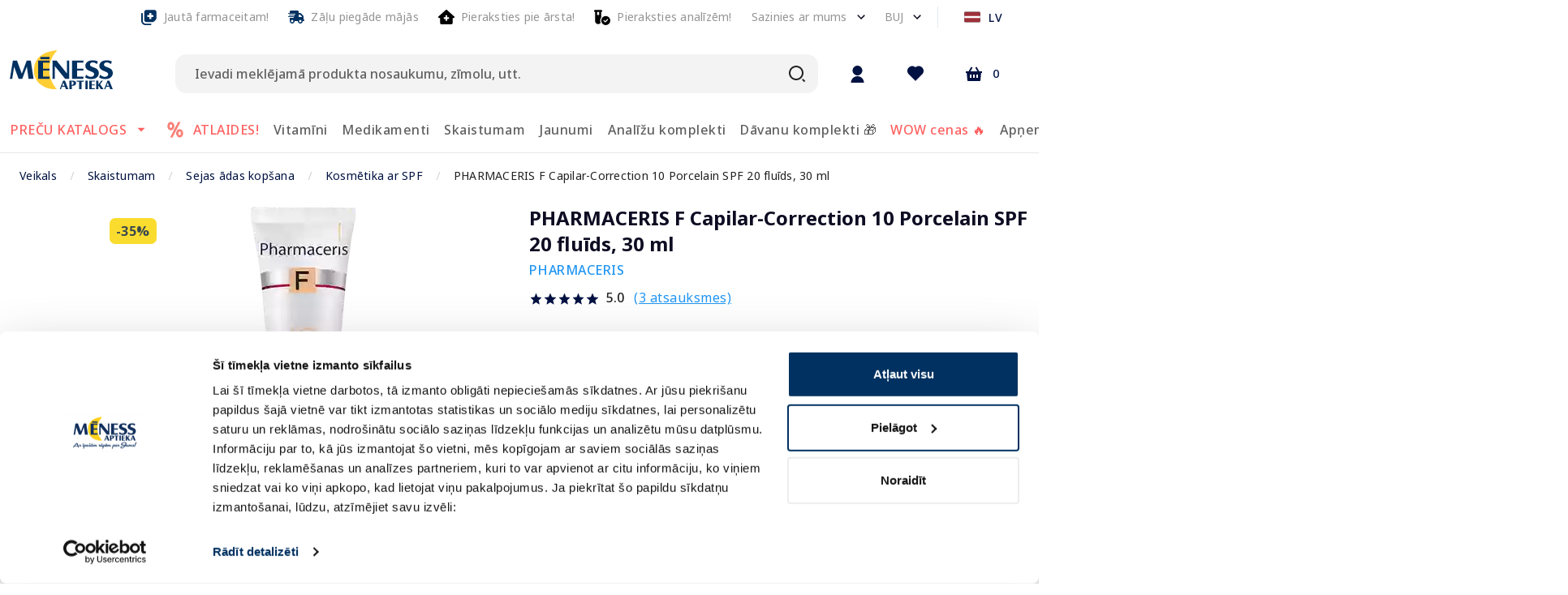

--- FILE ---
content_type: text/html; charset=utf-8
request_url: https://e-menessaptieka.lv/p/pharmaceris-f-capilar-correction-10-porcelain-spf-20-fluids-30-ml-1163975
body_size: 72386
content:
<!doctype html>
<html data-n-head-ssr lang="lv" data-n-head="%7B%22lang%22:%7B%22ssr%22:%22lv%22%7D%7D">
  <head >
    <title>PHARMACERIS F Capilar-Correction 10 Porcelain SPF 20 fluīds, 30 ml - Piegāde visā Latvijā | Mēness aptieka</title><meta data-n-head="ssr" charset="utf-8"><meta data-n-head="ssr" name="viewport" content="width=device-width, initial-scale=1"><meta data-n-head="ssr" name="format-detection" content="telephone=no"><meta data-n-head="ssr" name="msapplication-TileColor" content="#da532c"><meta data-n-head="ssr" name="msapplication-config" content="./favicons/browserconfig.xml"><meta data-n-head="ssr" name="theme-color" content="#ffffff"><meta data-n-head="ssr" data-hid="description" name="description" content="Viegls tonējošs fluīds ar maskējošu efektu."><meta data-n-head="ssr" data-hid="keywords" name="keywords" content="Interneta aptieka, aptieka, e-aptieka, meness aptieka, online aptieka"><meta data-n-head="ssr" data-hid="og:title" property="og:title" content="PHARMACERIS F Capilar-Correction 10 Porcelain SPF 20 fluīds, 30 ml - Piegāde visā Latvijā | Mēness aptieka"><meta data-n-head="ssr" data-hid="og:type" property="og:type" content="website"><meta data-n-head="ssr" data-hid="og:image" property="og:image" content="https://images.e-menessaptieka.lv/unsafe/1200x/7a/97/79fe2363749057c26f1ccd096285.png"><meta data-n-head="ssr" data-hid="og:description" property="og:description" content="Viegls tonējošs fluīds ar maskējošu efektu."><meta data-n-head="ssr" data-hid="og:url" property="og:url" content="https://e-menessaptieka.lv/p/pharmaceris-f-capilar-correction-10-porcelain-spf-20-fluids-30-ml-1163975"><link data-n-head="ssr" rel="dns-prefetch" href="//fonts.googleapis.com"><link data-n-head="ssr" rel="dns-prefetch" href="//fonts.gstatic.com"><link data-n-head="ssr" rel="dns-prefetch" href="//connect.nosto.com"><link data-n-head="ssr" rel="dns-prefetch" href="//translate.google.com"><link data-n-head="ssr" rel="dns-prefetch" href="//translate.googleapis.com"><link data-n-head="ssr" rel="dns-prefetch" href="//www.gstatic.com"><link data-n-head="ssr" rel="preconnect" href="https://fonts.googleapis.com" crossorigin="true"><link data-n-head="ssr" rel="preconnect" href="https://fonts.gstatic.com" crossorigin="true"><link data-n-head="ssr" rel="preconnect" href="https://connect.nosto.com" crossorigin="true"><link data-n-head="ssr" rel="preconnect" href="https://translate.google.com" crossorigin="true"><link data-n-head="ssr" rel="preconnect" href="https://translate.googleapis.com" crossorigin="true"><link data-n-head="ssr" rel="preconnect" href="https://www.gstatic.com" crossorigin="true"><link data-n-head="ssr" rel="manifest" href="/site.webmanifest"><link data-n-head="ssr" rel="alternate" hreflang="en" href="https://e-menessaptieka.lv/en/p/pharmaceris-f-capilar-correction-10-porcelain-spf-20-fluid-30-ml-1163975"><link data-n-head="ssr" rel="alternate" hreflang="lv" href="https://e-menessaptieka.lv/p/pharmaceris-f-capilar-correction-10-porcelain-spf-20-fluids-30-ml-1163975"><link data-n-head="ssr" rel="alternate" hreflang="x-default" href="https://e-menessaptieka.lv/p/pharmaceris-f-capilar-correction-10-porcelain-spf-20-fluids-30-ml-1163975"><link data-n-head="ssr" rel="alternate" hreflang="ru" href="https://e-menessaptieka.lv/ru/p/pharmaceris-f-capilar-correction-10-porcelain-spf-20-flyuid-30-ml-1163975"><link data-n-head="ssr" rel="canonical" href="https://e-menessaptieka.lv/p/pharmaceris-f-capilar-correction-10-porcelain-spf-20-fluids-30-ml-1163975"><link data-n-head="ssr" rel="icon" type="image/png" sizes="16x16" href="/favicons/favicon.ico"><link data-n-head="ssr" rel="preload" as="image" href="https://images.e-menessaptieka.lv/unsafe/fit-in/446x446/filters:quality(10)/7a/97/79fe2363749057c26f1ccd096285.png" fetchpriority="high"><link data-n-head="ssr" rel="preload" as="image" href="https://images.e-menessaptieka.lv/unsafe/fit-in/446x446/filters:quality(10)/7a/97/79fe2363749057c26f1ccd096285.png" fetchpriority="high"><link data-n-head="ssr" rel="preload" as="image" href="https://images.e-menessaptieka.lv/unsafe/fit-in/446x446/filters:quality(10)/7a/97/79fe2363749057c26f1ccd096285.png" fetchpriority="high"><style data-n-head="vuetify" type="text/css" id="vuetify-theme-stylesheet" nonce="undefined">.v-application a { color: #001242; }
.v-application .primary {
  background-color: #001242 !important;
  border-color: #001242 !important;
}
.v-application .primary--text {
  color: #001242 !important;
  caret-color: #001242 !important;
}
.v-application .primary.lighten-5 {
  background-color: #8684c2 !important;
  border-color: #8684c2 !important;
}
.v-application .primary--text.text--lighten-5 {
  color: #8684c2 !important;
  caret-color: #8684c2 !important;
}
.v-application .primary.lighten-4 {
  background-color: #6c6ba7 !important;
  border-color: #6c6ba7 !important;
}
.v-application .primary--text.text--lighten-4 {
  color: #6c6ba7 !important;
  caret-color: #6c6ba7 !important;
}
.v-application .primary.lighten-3 {
  background-color: #52528c !important;
  border-color: #52528c !important;
}
.v-application .primary--text.text--lighten-3 {
  color: #52528c !important;
  caret-color: #52528c !important;
}
.v-application .primary.lighten-2 {
  background-color: #393b73 !important;
  border-color: #393b73 !important;
}
.v-application .primary--text.text--lighten-2 {
  color: #393b73 !important;
  caret-color: #393b73 !important;
}
.v-application .primary.lighten-1 {
  background-color: #1f265a !important;
  border-color: #1f265a !important;
}
.v-application .primary--text.text--lighten-1 {
  color: #1f265a !important;
  caret-color: #1f265a !important;
}
.v-application .primary.darken-1 {
  background-color: #00002c !important;
  border-color: #00002c !important;
}
.v-application .primary--text.text--darken-1 {
  color: #00002c !important;
  caret-color: #00002c !important;
}
.v-application .primary.darken-2 {
  background-color: #00001a !important;
  border-color: #00001a !important;
}
.v-application .primary--text.text--darken-2 {
  color: #00001a !important;
  caret-color: #00001a !important;
}
.v-application .primary.darken-3 {
  background-color: #000000 !important;
  border-color: #000000 !important;
}
.v-application .primary--text.text--darken-3 {
  color: #000000 !important;
  caret-color: #000000 !important;
}
.v-application .primary.darken-4 {
  background-color: #000000 !important;
  border-color: #000000 !important;
}
.v-application .primary--text.text--darken-4 {
  color: #000000 !important;
  caret-color: #000000 !important;
}
.v-application .secondary {
  background-color: #ffffff !important;
  border-color: #ffffff !important;
}
.v-application .secondary--text {
  color: #ffffff !important;
  caret-color: #ffffff !important;
}
.v-application .secondary.lighten-5 {
  background-color: #ffffff !important;
  border-color: #ffffff !important;
}
.v-application .secondary--text.text--lighten-5 {
  color: #ffffff !important;
  caret-color: #ffffff !important;
}
.v-application .secondary.lighten-4 {
  background-color: #ffffff !important;
  border-color: #ffffff !important;
}
.v-application .secondary--text.text--lighten-4 {
  color: #ffffff !important;
  caret-color: #ffffff !important;
}
.v-application .secondary.lighten-3 {
  background-color: #ffffff !important;
  border-color: #ffffff !important;
}
.v-application .secondary--text.text--lighten-3 {
  color: #ffffff !important;
  caret-color: #ffffff !important;
}
.v-application .secondary.lighten-2 {
  background-color: #ffffff !important;
  border-color: #ffffff !important;
}
.v-application .secondary--text.text--lighten-2 {
  color: #ffffff !important;
  caret-color: #ffffff !important;
}
.v-application .secondary.lighten-1 {
  background-color: #ffffff !important;
  border-color: #ffffff !important;
}
.v-application .secondary--text.text--lighten-1 {
  color: #ffffff !important;
  caret-color: #ffffff !important;
}
.v-application .secondary.darken-1 {
  background-color: #e2e2e2 !important;
  border-color: #e2e2e2 !important;
}
.v-application .secondary--text.text--darken-1 {
  color: #e2e2e2 !important;
  caret-color: #e2e2e2 !important;
}
.v-application .secondary.darken-2 {
  background-color: #c6c6c6 !important;
  border-color: #c6c6c6 !important;
}
.v-application .secondary--text.text--darken-2 {
  color: #c6c6c6 !important;
  caret-color: #c6c6c6 !important;
}
.v-application .secondary.darken-3 {
  background-color: #ababab !important;
  border-color: #ababab !important;
}
.v-application .secondary--text.text--darken-3 {
  color: #ababab !important;
  caret-color: #ababab !important;
}
.v-application .secondary.darken-4 {
  background-color: #919191 !important;
  border-color: #919191 !important;
}
.v-application .secondary--text.text--darken-4 {
  color: #919191 !important;
  caret-color: #919191 !important;
}
.v-application .accent {
  background-color: #fe3e0f !important;
  border-color: #fe3e0f !important;
}
.v-application .accent--text {
  color: #fe3e0f !important;
  caret-color: #fe3e0f !important;
}
.v-application .accent.lighten-5 {
  background-color: #ffd495 !important;
  border-color: #ffd495 !important;
}
.v-application .accent--text.text--lighten-5 {
  color: #ffd495 !important;
  caret-color: #ffd495 !important;
}
.v-application .accent.lighten-4 {
  background-color: #ffb67a !important;
  border-color: #ffb67a !important;
}
.v-application .accent--text.text--lighten-4 {
  color: #ffb67a !important;
  caret-color: #ffb67a !important;
}
.v-application .accent.lighten-3 {
  background-color: #ff9960 !important;
  border-color: #ff9960 !important;
}
.v-application .accent--text.text--lighten-3 {
  color: #ff9960 !important;
  caret-color: #ff9960 !important;
}
.v-application .accent.lighten-2 {
  background-color: #ff7b46 !important;
  border-color: #ff7b46 !important;
}
.v-application .accent--text.text--lighten-2 {
  color: #ff7b46 !important;
  caret-color: #ff7b46 !important;
}
.v-application .accent.lighten-1 {
  background-color: #ff5e2c !important;
  border-color: #ff5e2c !important;
}
.v-application .accent--text.text--lighten-1 {
  color: #ff5e2c !important;
  caret-color: #ff5e2c !important;
}
.v-application .accent.darken-1 {
  background-color: #dc1300 !important;
  border-color: #dc1300 !important;
}
.v-application .accent--text.text--darken-1 {
  color: #dc1300 !important;
  caret-color: #dc1300 !important;
}
.v-application .accent.darken-2 {
  background-color: #bc0000 !important;
  border-color: #bc0000 !important;
}
.v-application .accent--text.text--darken-2 {
  color: #bc0000 !important;
  caret-color: #bc0000 !important;
}
.v-application .accent.darken-3 {
  background-color: #9c0000 !important;
  border-color: #9c0000 !important;
}
.v-application .accent--text.text--darken-3 {
  color: #9c0000 !important;
  caret-color: #9c0000 !important;
}
.v-application .accent.darken-4 {
  background-color: #7e0000 !important;
  border-color: #7e0000 !important;
}
.v-application .accent--text.text--darken-4 {
  color: #7e0000 !important;
  caret-color: #7e0000 !important;
}
.v-application .error {
  background-color: #fe3e0f !important;
  border-color: #fe3e0f !important;
}
.v-application .error--text {
  color: #fe3e0f !important;
  caret-color: #fe3e0f !important;
}
.v-application .error.lighten-5 {
  background-color: #ffd495 !important;
  border-color: #ffd495 !important;
}
.v-application .error--text.text--lighten-5 {
  color: #ffd495 !important;
  caret-color: #ffd495 !important;
}
.v-application .error.lighten-4 {
  background-color: #ffb67a !important;
  border-color: #ffb67a !important;
}
.v-application .error--text.text--lighten-4 {
  color: #ffb67a !important;
  caret-color: #ffb67a !important;
}
.v-application .error.lighten-3 {
  background-color: #ff9960 !important;
  border-color: #ff9960 !important;
}
.v-application .error--text.text--lighten-3 {
  color: #ff9960 !important;
  caret-color: #ff9960 !important;
}
.v-application .error.lighten-2 {
  background-color: #ff7b46 !important;
  border-color: #ff7b46 !important;
}
.v-application .error--text.text--lighten-2 {
  color: #ff7b46 !important;
  caret-color: #ff7b46 !important;
}
.v-application .error.lighten-1 {
  background-color: #ff5e2c !important;
  border-color: #ff5e2c !important;
}
.v-application .error--text.text--lighten-1 {
  color: #ff5e2c !important;
  caret-color: #ff5e2c !important;
}
.v-application .error.darken-1 {
  background-color: #dc1300 !important;
  border-color: #dc1300 !important;
}
.v-application .error--text.text--darken-1 {
  color: #dc1300 !important;
  caret-color: #dc1300 !important;
}
.v-application .error.darken-2 {
  background-color: #bc0000 !important;
  border-color: #bc0000 !important;
}
.v-application .error--text.text--darken-2 {
  color: #bc0000 !important;
  caret-color: #bc0000 !important;
}
.v-application .error.darken-3 {
  background-color: #9c0000 !important;
  border-color: #9c0000 !important;
}
.v-application .error--text.text--darken-3 {
  color: #9c0000 !important;
  caret-color: #9c0000 !important;
}
.v-application .error.darken-4 {
  background-color: #7e0000 !important;
  border-color: #7e0000 !important;
}
.v-application .error--text.text--darken-4 {
  color: #7e0000 !important;
  caret-color: #7e0000 !important;
}
.v-application .info {
  background-color: #2196f3 !important;
  border-color: #2196f3 !important;
}
.v-application .info--text {
  color: #2196f3 !important;
  caret-color: #2196f3 !important;
}
.v-application .info.lighten-5 {
  background-color: #d4ffff !important;
  border-color: #d4ffff !important;
}
.v-application .info--text.text--lighten-5 {
  color: #d4ffff !important;
  caret-color: #d4ffff !important;
}
.v-application .info.lighten-4 {
  background-color: #b5ffff !important;
  border-color: #b5ffff !important;
}
.v-application .info--text.text--lighten-4 {
  color: #b5ffff !important;
  caret-color: #b5ffff !important;
}
.v-application .info.lighten-3 {
  background-color: #95e8ff !important;
  border-color: #95e8ff !important;
}
.v-application .info--text.text--lighten-3 {
  color: #95e8ff !important;
  caret-color: #95e8ff !important;
}
.v-application .info.lighten-2 {
  background-color: #75ccff !important;
  border-color: #75ccff !important;
}
.v-application .info--text.text--lighten-2 {
  color: #75ccff !important;
  caret-color: #75ccff !important;
}
.v-application .info.lighten-1 {
  background-color: #51b0ff !important;
  border-color: #51b0ff !important;
}
.v-application .info--text.text--lighten-1 {
  color: #51b0ff !important;
  caret-color: #51b0ff !important;
}
.v-application .info.darken-1 {
  background-color: #007cd6 !important;
  border-color: #007cd6 !important;
}
.v-application .info--text.text--darken-1 {
  color: #007cd6 !important;
  caret-color: #007cd6 !important;
}
.v-application .info.darken-2 {
  background-color: #0064ba !important;
  border-color: #0064ba !important;
}
.v-application .info--text.text--darken-2 {
  color: #0064ba !important;
  caret-color: #0064ba !important;
}
.v-application .info.darken-3 {
  background-color: #004d9f !important;
  border-color: #004d9f !important;
}
.v-application .info--text.text--darken-3 {
  color: #004d9f !important;
  caret-color: #004d9f !important;
}
.v-application .info.darken-4 {
  background-color: #003784 !important;
  border-color: #003784 !important;
}
.v-application .info--text.text--darken-4 {
  color: #003784 !important;
  caret-color: #003784 !important;
}
.v-application .success {
  background-color: #4caf50 !important;
  border-color: #4caf50 !important;
}
.v-application .success--text {
  color: #4caf50 !important;
  caret-color: #4caf50 !important;
}
.v-application .success.lighten-5 {
  background-color: #dcffd6 !important;
  border-color: #dcffd6 !important;
}
.v-application .success--text.text--lighten-5 {
  color: #dcffd6 !important;
  caret-color: #dcffd6 !important;
}
.v-application .success.lighten-4 {
  background-color: #beffba !important;
  border-color: #beffba !important;
}
.v-application .success--text.text--lighten-4 {
  color: #beffba !important;
  caret-color: #beffba !important;
}
.v-application .success.lighten-3 {
  background-color: #a2ff9e !important;
  border-color: #a2ff9e !important;
}
.v-application .success--text.text--lighten-3 {
  color: #a2ff9e !important;
  caret-color: #a2ff9e !important;
}
.v-application .success.lighten-2 {
  background-color: #85e783 !important;
  border-color: #85e783 !important;
}
.v-application .success--text.text--lighten-2 {
  color: #85e783 !important;
  caret-color: #85e783 !important;
}
.v-application .success.lighten-1 {
  background-color: #69cb69 !important;
  border-color: #69cb69 !important;
}
.v-application .success--text.text--lighten-1 {
  color: #69cb69 !important;
  caret-color: #69cb69 !important;
}
.v-application .success.darken-1 {
  background-color: #2d9437 !important;
  border-color: #2d9437 !important;
}
.v-application .success--text.text--darken-1 {
  color: #2d9437 !important;
  caret-color: #2d9437 !important;
}
.v-application .success.darken-2 {
  background-color: #00791e !important;
  border-color: #00791e !important;
}
.v-application .success--text.text--darken-2 {
  color: #00791e !important;
  caret-color: #00791e !important;
}
.v-application .success.darken-3 {
  background-color: #006000 !important;
  border-color: #006000 !important;
}
.v-application .success--text.text--darken-3 {
  color: #006000 !important;
  caret-color: #006000 !important;
}
.v-application .success.darken-4 {
  background-color: #004700 !important;
  border-color: #004700 !important;
}
.v-application .success--text.text--darken-4 {
  color: #004700 !important;
  caret-color: #004700 !important;
}
.v-application .warning {
  background-color: #ffc107 !important;
  border-color: #ffc107 !important;
}
.v-application .warning--text {
  color: #ffc107 !important;
  caret-color: #ffc107 !important;
}
.v-application .warning.lighten-5 {
  background-color: #ffffae !important;
  border-color: #ffffae !important;
}
.v-application .warning--text.text--lighten-5 {
  color: #ffffae !important;
  caret-color: #ffffae !important;
}
.v-application .warning.lighten-4 {
  background-color: #ffff91 !important;
  border-color: #ffff91 !important;
}
.v-application .warning--text.text--lighten-4 {
  color: #ffff91 !important;
  caret-color: #ffff91 !important;
}
.v-application .warning.lighten-3 {
  background-color: #ffff74 !important;
  border-color: #ffff74 !important;
}
.v-application .warning--text.text--lighten-3 {
  color: #ffff74 !important;
  caret-color: #ffff74 !important;
}
.v-application .warning.lighten-2 {
  background-color: #fff956 !important;
  border-color: #fff956 !important;
}
.v-application .warning--text.text--lighten-2 {
  color: #fff956 !important;
  caret-color: #fff956 !important;
}
.v-application .warning.lighten-1 {
  background-color: #ffdd37 !important;
  border-color: #ffdd37 !important;
}
.v-application .warning--text.text--lighten-1 {
  color: #ffdd37 !important;
  caret-color: #ffdd37 !important;
}
.v-application .warning.darken-1 {
  background-color: #e0a600 !important;
  border-color: #e0a600 !important;
}
.v-application .warning--text.text--darken-1 {
  color: #e0a600 !important;
  caret-color: #e0a600 !important;
}
.v-application .warning.darken-2 {
  background-color: #c18c00 !important;
  border-color: #c18c00 !important;
}
.v-application .warning--text.text--darken-2 {
  color: #c18c00 !important;
  caret-color: #c18c00 !important;
}
.v-application .warning.darken-3 {
  background-color: #a27300 !important;
  border-color: #a27300 !important;
}
.v-application .warning--text.text--darken-3 {
  color: #a27300 !important;
  caret-color: #a27300 !important;
}
.v-application .warning.darken-4 {
  background-color: #855a00 !important;
  border-color: #855a00 !important;
}
.v-application .warning--text.text--darken-4 {
  color: #855a00 !important;
  caret-color: #855a00 !important;
}
.v-application .success-bg {
  background-color: #e2f2e3 !important;
  border-color: #e2f2e3 !important;
}
.v-application .success-bg--text {
  color: #e2f2e3 !important;
  caret-color: #e2f2e3 !important;
}
.v-application .success-bg.lighten-5 {
  background-color: #ffffff !important;
  border-color: #ffffff !important;
}
.v-application .success-bg--text.text--lighten-5 {
  color: #ffffff !important;
  caret-color: #ffffff !important;
}
.v-application .success-bg.lighten-4 {
  background-color: #ffffff !important;
  border-color: #ffffff !important;
}
.v-application .success-bg--text.text--lighten-4 {
  color: #ffffff !important;
  caret-color: #ffffff !important;
}
.v-application .success-bg.lighten-3 {
  background-color: #ffffff !important;
  border-color: #ffffff !important;
}
.v-application .success-bg--text.text--lighten-3 {
  color: #ffffff !important;
  caret-color: #ffffff !important;
}
.v-application .success-bg.lighten-2 {
  background-color: #ffffff !important;
  border-color: #ffffff !important;
}
.v-application .success-bg--text.text--lighten-2 {
  color: #ffffff !important;
  caret-color: #ffffff !important;
}
.v-application .success-bg.lighten-1 {
  background-color: #ffffff !important;
  border-color: #ffffff !important;
}
.v-application .success-bg--text.text--lighten-1 {
  color: #ffffff !important;
  caret-color: #ffffff !important;
}
.v-application .success-bg.darken-1 {
  background-color: #c6d6c7 !important;
  border-color: #c6d6c7 !important;
}
.v-application .success-bg--text.text--darken-1 {
  color: #c6d6c7 !important;
  caret-color: #c6d6c7 !important;
}
.v-application .success-bg.darken-2 {
  background-color: #abbaac !important;
  border-color: #abbaac !important;
}
.v-application .success-bg--text.text--darken-2 {
  color: #abbaac !important;
  caret-color: #abbaac !important;
}
.v-application .success-bg.darken-3 {
  background-color: #909f91 !important;
  border-color: #909f91 !important;
}
.v-application .success-bg--text.text--darken-3 {
  color: #909f91 !important;
  caret-color: #909f91 !important;
}
.v-application .success-bg.darken-4 {
  background-color: #768577 !important;
  border-color: #768577 !important;
}
.v-application .success-bg--text.text--darken-4 {
  color: #768577 !important;
  caret-color: #768577 !important;
}
.v-application .facebook {
  background-color: #4267b2 !important;
  border-color: #4267b2 !important;
}
.v-application .facebook--text {
  color: #4267b2 !important;
  caret-color: #4267b2 !important;
}
.v-application .facebook.lighten-5 {
  background-color: #d2ecff !important;
  border-color: #d2ecff !important;
}
.v-application .facebook--text.text--lighten-5 {
  color: #d2ecff !important;
  caret-color: #d2ecff !important;
}
.v-application .facebook.lighten-4 {
  background-color: #b5d0ff !important;
  border-color: #b5d0ff !important;
}
.v-application .facebook--text.text--lighten-4 {
  color: #b5d0ff !important;
  caret-color: #b5d0ff !important;
}
.v-application .facebook.lighten-3 {
  background-color: #98b4ff !important;
  border-color: #98b4ff !important;
}
.v-application .facebook--text.text--lighten-3 {
  color: #98b4ff !important;
  caret-color: #98b4ff !important;
}
.v-application .facebook.lighten-2 {
  background-color: #7c9aea !important;
  border-color: #7c9aea !important;
}
.v-application .facebook--text.text--lighten-2 {
  color: #7c9aea !important;
  caret-color: #7c9aea !important;
}
.v-application .facebook.lighten-1 {
  background-color: #5f80ce !important;
  border-color: #5f80ce !important;
}
.v-application .facebook--text.text--lighten-1 {
  color: #5f80ce !important;
  caret-color: #5f80ce !important;
}
.v-application .facebook.darken-1 {
  background-color: #204f97 !important;
  border-color: #204f97 !important;
}
.v-application .facebook--text.text--darken-1 {
  color: #204f97 !important;
  caret-color: #204f97 !important;
}
.v-application .facebook.darken-2 {
  background-color: #00397d !important;
  border-color: #00397d !important;
}
.v-application .facebook--text.text--darken-2 {
  color: #00397d !important;
  caret-color: #00397d !important;
}
.v-application .facebook.darken-3 {
  background-color: #002463 !important;
  border-color: #002463 !important;
}
.v-application .facebook--text.text--darken-3 {
  color: #002463 !important;
  caret-color: #002463 !important;
}
.v-application .facebook.darken-4 {
  background-color: #000f4b !important;
  border-color: #000f4b !important;
}
.v-application .facebook--text.text--darken-4 {
  color: #000f4b !important;
  caret-color: #000f4b !important;
}
.v-application .primary-blue {
  background-color: #c4d0f8 !important;
  border-color: #c4d0f8 !important;
}
.v-application .primary-blue--text {
  color: #c4d0f8 !important;
  caret-color: #c4d0f8 !important;
}
.v-application .primary-blue.lighten-5 {
  background-color: #ffffff !important;
  border-color: #ffffff !important;
}
.v-application .primary-blue--text.text--lighten-5 {
  color: #ffffff !important;
  caret-color: #ffffff !important;
}
.v-application .primary-blue.lighten-4 {
  background-color: #ffffff !important;
  border-color: #ffffff !important;
}
.v-application .primary-blue--text.text--lighten-4 {
  color: #ffffff !important;
  caret-color: #ffffff !important;
}
.v-application .primary-blue.lighten-3 {
  background-color: #ffffff !important;
  border-color: #ffffff !important;
}
.v-application .primary-blue--text.text--lighten-3 {
  color: #ffffff !important;
  caret-color: #ffffff !important;
}
.v-application .primary-blue.lighten-2 {
  background-color: #fdffff !important;
  border-color: #fdffff !important;
}
.v-application .primary-blue--text.text--lighten-2 {
  color: #fdffff !important;
  caret-color: #fdffff !important;
}
.v-application .primary-blue.lighten-1 {
  background-color: #e0ecff !important;
  border-color: #e0ecff !important;
}
.v-application .primary-blue--text.text--lighten-1 {
  color: #e0ecff !important;
  caret-color: #e0ecff !important;
}
.v-application .primary-blue.darken-1 {
  background-color: #a8b4db !important;
  border-color: #a8b4db !important;
}
.v-application .primary-blue--text.text--darken-1 {
  color: #a8b4db !important;
  caret-color: #a8b4db !important;
}
.v-application .primary-blue.darken-2 {
  background-color: #8e9ac0 !important;
  border-color: #8e9ac0 !important;
}
.v-application .primary-blue--text.text--darken-2 {
  color: #8e9ac0 !important;
  caret-color: #8e9ac0 !important;
}
.v-application .primary-blue.darken-3 {
  background-color: #7380a4 !important;
  border-color: #7380a4 !important;
}
.v-application .primary-blue--text.text--darken-3 {
  color: #7380a4 !important;
  caret-color: #7380a4 !important;
}
.v-application .primary-blue.darken-4 {
  background-color: #5a678a !important;
  border-color: #5a678a !important;
}
.v-application .primary-blue--text.text--darken-4 {
  color: #5a678a !important;
  caret-color: #5a678a !important;
}
.v-application .dark {
  background-color: #0d0c22 !important;
  border-color: #0d0c22 !important;
}
.v-application .dark--text {
  color: #0d0c22 !important;
  caret-color: #0d0c22 !important;
}
.v-application .dark.lighten-5 {
  background-color: #807f99 !important;
  border-color: #807f99 !important;
}
.v-application .dark--text.text--lighten-5 {
  color: #807f99 !important;
  caret-color: #807f99 !important;
}
.v-application .dark.lighten-4 {
  background-color: #67667f !important;
  border-color: #67667f !important;
}
.v-application .dark--text.text--lighten-4 {
  color: #67667f !important;
  caret-color: #67667f !important;
}
.v-application .dark.lighten-3 {
  background-color: #4f4e66 !important;
  border-color: #4f4e66 !important;
}
.v-application .dark--text.text--lighten-3 {
  color: #4f4e66 !important;
  caret-color: #4f4e66 !important;
}
.v-application .dark.lighten-2 {
  background-color: #37384e !important;
  border-color: #37384e !important;
}
.v-application .dark--text.text--lighten-2 {
  color: #37384e !important;
  caret-color: #37384e !important;
}
.v-application .dark.lighten-1 {
  background-color: #212237 !important;
  border-color: #212237 !important;
}
.v-application .dark--text.text--lighten-1 {
  color: #212237 !important;
  caret-color: #212237 !important;
}
.v-application .dark.darken-1 {
  background-color: #00000d !important;
  border-color: #00000d !important;
}
.v-application .dark--text.text--darken-1 {
  color: #00000d !important;
  caret-color: #00000d !important;
}
.v-application .dark.darken-2 {
  background-color: #000000 !important;
  border-color: #000000 !important;
}
.v-application .dark--text.text--darken-2 {
  color: #000000 !important;
  caret-color: #000000 !important;
}
.v-application .dark.darken-3 {
  background-color: #000000 !important;
  border-color: #000000 !important;
}
.v-application .dark--text.text--darken-3 {
  color: #000000 !important;
  caret-color: #000000 !important;
}
.v-application .dark.darken-4 {
  background-color: #000000 !important;
  border-color: #000000 !important;
}
.v-application .dark--text.text--darken-4 {
  color: #000000 !important;
  caret-color: #000000 !important;
}
.v-application .light {
  background-color: #3d3d4e !important;
  border-color: #3d3d4e !important;
}
.v-application .light--text {
  color: #3d3d4e !important;
  caret-color: #3d3d4e !important;
}
.v-application .light.lighten-5 {
  background-color: #bbbbcf !important;
  border-color: #bbbbcf !important;
}
.v-application .light--text.text--lighten-5 {
  color: #bbbbcf !important;
  caret-color: #bbbbcf !important;
}
.v-application .light.lighten-4 {
  background-color: #a0a0b4 !important;
  border-color: #a0a0b4 !important;
}
.v-application .light--text.text--lighten-4 {
  color: #a0a0b4 !important;
  caret-color: #a0a0b4 !important;
}
.v-application .light.lighten-3 {
  background-color: #868699 !important;
  border-color: #868699 !important;
}
.v-application .light--text.text--lighten-3 {
  color: #868699 !important;
  caret-color: #868699 !important;
}
.v-application .light.lighten-2 {
  background-color: #6d6c7f !important;
  border-color: #6d6c7f !important;
}
.v-application .light--text.text--lighten-2 {
  color: #6d6c7f !important;
  caret-color: #6d6c7f !important;
}
.v-application .light.lighten-1 {
  background-color: #545466 !important;
  border-color: #545466 !important;
}
.v-application .light--text.text--lighten-1 {
  color: #545466 !important;
  caret-color: #545466 !important;
}
.v-application .light.darken-1 {
  background-color: #272737 !important;
  border-color: #272737 !important;
}
.v-application .light--text.text--darken-1 {
  color: #272737 !important;
  caret-color: #272737 !important;
}
.v-application .light.darken-2 {
  background-color: #131322 !important;
  border-color: #131322 !important;
}
.v-application .light--text.text--darken-2 {
  color: #131322 !important;
  caret-color: #131322 !important;
}
.v-application .light.darken-3 {
  background-color: #00000c !important;
  border-color: #00000c !important;
}
.v-application .light--text.text--darken-3 {
  color: #00000c !important;
  caret-color: #00000c !important;
}
.v-application .light.darken-4 {
  background-color: #000000 !important;
  border-color: #000000 !important;
}
.v-application .light--text.text--darken-4 {
  color: #000000 !important;
  caret-color: #000000 !important;
}
.v-application .lighter {
  background-color: #f4f4f4 !important;
  border-color: #f4f4f4 !important;
}
.v-application .lighter--text {
  color: #f4f4f4 !important;
  caret-color: #f4f4f4 !important;
}
.v-application .lighter.lighten-5 {
  background-color: #ffffff !important;
  border-color: #ffffff !important;
}
.v-application .lighter--text.text--lighten-5 {
  color: #ffffff !important;
  caret-color: #ffffff !important;
}
.v-application .lighter.lighten-4 {
  background-color: #ffffff !important;
  border-color: #ffffff !important;
}
.v-application .lighter--text.text--lighten-4 {
  color: #ffffff !important;
  caret-color: #ffffff !important;
}
.v-application .lighter.lighten-3 {
  background-color: #ffffff !important;
  border-color: #ffffff !important;
}
.v-application .lighter--text.text--lighten-3 {
  color: #ffffff !important;
  caret-color: #ffffff !important;
}
.v-application .lighter.lighten-2 {
  background-color: #ffffff !important;
  border-color: #ffffff !important;
}
.v-application .lighter--text.text--lighten-2 {
  color: #ffffff !important;
  caret-color: #ffffff !important;
}
.v-application .lighter.lighten-1 {
  background-color: #ffffff !important;
  border-color: #ffffff !important;
}
.v-application .lighter--text.text--lighten-1 {
  color: #ffffff !important;
  caret-color: #ffffff !important;
}
.v-application .lighter.darken-1 {
  background-color: #d8d8d8 !important;
  border-color: #d8d8d8 !important;
}
.v-application .lighter--text.text--darken-1 {
  color: #d8d8d8 !important;
  caret-color: #d8d8d8 !important;
}
.v-application .lighter.darken-2 {
  background-color: #bcbcbc !important;
  border-color: #bcbcbc !important;
}
.v-application .lighter--text.text--darken-2 {
  color: #bcbcbc !important;
  caret-color: #bcbcbc !important;
}
.v-application .lighter.darken-3 {
  background-color: #a1a1a1 !important;
  border-color: #a1a1a1 !important;
}
.v-application .lighter--text.text--darken-3 {
  color: #a1a1a1 !important;
  caret-color: #a1a1a1 !important;
}
.v-application .lighter.darken-4 {
  background-color: #878787 !important;
  border-color: #878787 !important;
}
.v-application .lighter--text.text--darken-4 {
  color: #878787 !important;
  caret-color: #878787 !important;
}
.v-application .green {
  background-color: #4caf50 !important;
  border-color: #4caf50 !important;
}
.v-application .green--text {
  color: #4caf50 !important;
  caret-color: #4caf50 !important;
}
.v-application .green.lighten-5 {
  background-color: #dcffd6 !important;
  border-color: #dcffd6 !important;
}
.v-application .green--text.text--lighten-5 {
  color: #dcffd6 !important;
  caret-color: #dcffd6 !important;
}
.v-application .green.lighten-4 {
  background-color: #beffba !important;
  border-color: #beffba !important;
}
.v-application .green--text.text--lighten-4 {
  color: #beffba !important;
  caret-color: #beffba !important;
}
.v-application .green.lighten-3 {
  background-color: #a2ff9e !important;
  border-color: #a2ff9e !important;
}
.v-application .green--text.text--lighten-3 {
  color: #a2ff9e !important;
  caret-color: #a2ff9e !important;
}
.v-application .green.lighten-2 {
  background-color: #85e783 !important;
  border-color: #85e783 !important;
}
.v-application .green--text.text--lighten-2 {
  color: #85e783 !important;
  caret-color: #85e783 !important;
}
.v-application .green.lighten-1 {
  background-color: #69cb69 !important;
  border-color: #69cb69 !important;
}
.v-application .green--text.text--lighten-1 {
  color: #69cb69 !important;
  caret-color: #69cb69 !important;
}
.v-application .green.darken-1 {
  background-color: #2d9437 !important;
  border-color: #2d9437 !important;
}
.v-application .green--text.text--darken-1 {
  color: #2d9437 !important;
  caret-color: #2d9437 !important;
}
.v-application .green.darken-2 {
  background-color: #00791e !important;
  border-color: #00791e !important;
}
.v-application .green--text.text--darken-2 {
  color: #00791e !important;
  caret-color: #00791e !important;
}
.v-application .green.darken-3 {
  background-color: #006000 !important;
  border-color: #006000 !important;
}
.v-application .green--text.text--darken-3 {
  color: #006000 !important;
  caret-color: #006000 !important;
}
.v-application .green.darken-4 {
  background-color: #004700 !important;
  border-color: #004700 !important;
}
.v-application .green--text.text--darken-4 {
  color: #004700 !important;
  caret-color: #004700 !important;
}
.v-application .dark-green {
  background-color: #175427 !important;
  border-color: #175427 !important;
}
.v-application .dark-green--text {
  color: #175427 !important;
  caret-color: #175427 !important;
}
.v-application .dark-green.lighten-5 {
  background-color: #9ad8a1 !important;
  border-color: #9ad8a1 !important;
}
.v-application .dark-green--text.text--lighten-5 {
  color: #9ad8a1 !important;
  caret-color: #9ad8a1 !important;
}
.v-application .dark-green.lighten-4 {
  background-color: #7fbc87 !important;
  border-color: #7fbc87 !important;
}
.v-application .dark-green--text.text--lighten-4 {
  color: #7fbc87 !important;
  caret-color: #7fbc87 !important;
}
.v-application .dark-green.lighten-3 {
  background-color: #65a16e !important;
  border-color: #65a16e !important;
}
.v-application .dark-green--text.text--lighten-3 {
  color: #65a16e !important;
  caret-color: #65a16e !important;
}
.v-application .dark-green.lighten-2 {
  background-color: #4b8655 !important;
  border-color: #4b8655 !important;
}
.v-application .dark-green--text.text--lighten-2 {
  color: #4b8655 !important;
  caret-color: #4b8655 !important;
}
.v-application .dark-green.lighten-1 {
  background-color: #326d3d !important;
  border-color: #326d3d !important;
}
.v-application .dark-green--text.text--lighten-1 {
  color: #326d3d !important;
  caret-color: #326d3d !important;
}
.v-application .dark-green.darken-1 {
  background-color: #003c12 !important;
  border-color: #003c12 !important;
}
.v-application .dark-green--text.text--darken-1 {
  color: #003c12 !important;
  caret-color: #003c12 !important;
}
.v-application .dark-green.darken-2 {
  background-color: #002600 !important;
  border-color: #002600 !important;
}
.v-application .dark-green--text.text--darken-2 {
  color: #002600 !important;
  caret-color: #002600 !important;
}
.v-application .dark-green.darken-3 {
  background-color: #001500 !important;
  border-color: #001500 !important;
}
.v-application .dark-green--text.text--darken-3 {
  color: #001500 !important;
  caret-color: #001500 !important;
}
.v-application .dark-green.darken-4 {
  background-color: #000000 !important;
  border-color: #000000 !important;
}
.v-application .dark-green--text.text--darken-4 {
  color: #000000 !important;
  caret-color: #000000 !important;
}
.v-application .grey {
  background-color: #9e9e9e !important;
  border-color: #9e9e9e !important;
}
.v-application .grey--text {
  color: #9e9e9e !important;
  caret-color: #9e9e9e !important;
}
.v-application .grey.lighten-5 {
  background-color: #ffffff !important;
  border-color: #ffffff !important;
}
.v-application .grey--text.text--lighten-5 {
  color: #ffffff !important;
  caret-color: #ffffff !important;
}
.v-application .grey.lighten-4 {
  background-color: #ffffff !important;
  border-color: #ffffff !important;
}
.v-application .grey--text.text--lighten-4 {
  color: #ffffff !important;
  caret-color: #ffffff !important;
}
.v-application .grey.lighten-3 {
  background-color: #f1f1f1 !important;
  border-color: #f1f1f1 !important;
}
.v-application .grey--text.text--lighten-3 {
  color: #f1f1f1 !important;
  caret-color: #f1f1f1 !important;
}
.v-application .grey.lighten-2 {
  background-color: #d5d5d5 !important;
  border-color: #d5d5d5 !important;
}
.v-application .grey--text.text--lighten-2 {
  color: #d5d5d5 !important;
  caret-color: #d5d5d5 !important;
}
.v-application .grey.lighten-1 {
  background-color: #b9b9b9 !important;
  border-color: #b9b9b9 !important;
}
.v-application .grey--text.text--lighten-1 {
  color: #b9b9b9 !important;
  caret-color: #b9b9b9 !important;
}
.v-application .grey.darken-1 {
  background-color: #848484 !important;
  border-color: #848484 !important;
}
.v-application .grey--text.text--darken-1 {
  color: #848484 !important;
  caret-color: #848484 !important;
}
.v-application .grey.darken-2 {
  background-color: #6b6b6b !important;
  border-color: #6b6b6b !important;
}
.v-application .grey--text.text--darken-2 {
  color: #6b6b6b !important;
  caret-color: #6b6b6b !important;
}
.v-application .grey.darken-3 {
  background-color: #535353 !important;
  border-color: #535353 !important;
}
.v-application .grey--text.text--darken-3 {
  color: #535353 !important;
  caret-color: #535353 !important;
}
.v-application .grey.darken-4 {
  background-color: #3c3c3c !important;
  border-color: #3c3c3c !important;
}
.v-application .grey--text.text--darken-4 {
  color: #3c3c3c !important;
  caret-color: #3c3c3c !important;
}
.v-application .dark-grey {
  background-color: #3d3d4e !important;
  border-color: #3d3d4e !important;
}
.v-application .dark-grey--text {
  color: #3d3d4e !important;
  caret-color: #3d3d4e !important;
}
.v-application .dark-grey.lighten-5 {
  background-color: #bbbbcf !important;
  border-color: #bbbbcf !important;
}
.v-application .dark-grey--text.text--lighten-5 {
  color: #bbbbcf !important;
  caret-color: #bbbbcf !important;
}
.v-application .dark-grey.lighten-4 {
  background-color: #a0a0b4 !important;
  border-color: #a0a0b4 !important;
}
.v-application .dark-grey--text.text--lighten-4 {
  color: #a0a0b4 !important;
  caret-color: #a0a0b4 !important;
}
.v-application .dark-grey.lighten-3 {
  background-color: #868699 !important;
  border-color: #868699 !important;
}
.v-application .dark-grey--text.text--lighten-3 {
  color: #868699 !important;
  caret-color: #868699 !important;
}
.v-application .dark-grey.lighten-2 {
  background-color: #6d6c7f !important;
  border-color: #6d6c7f !important;
}
.v-application .dark-grey--text.text--lighten-2 {
  color: #6d6c7f !important;
  caret-color: #6d6c7f !important;
}
.v-application .dark-grey.lighten-1 {
  background-color: #545466 !important;
  border-color: #545466 !important;
}
.v-application .dark-grey--text.text--lighten-1 {
  color: #545466 !important;
  caret-color: #545466 !important;
}
.v-application .dark-grey.darken-1 {
  background-color: #272737 !important;
  border-color: #272737 !important;
}
.v-application .dark-grey--text.text--darken-1 {
  color: #272737 !important;
  caret-color: #272737 !important;
}
.v-application .dark-grey.darken-2 {
  background-color: #131322 !important;
  border-color: #131322 !important;
}
.v-application .dark-grey--text.text--darken-2 {
  color: #131322 !important;
  caret-color: #131322 !important;
}
.v-application .dark-grey.darken-3 {
  background-color: #00000c !important;
  border-color: #00000c !important;
}
.v-application .dark-grey--text.text--darken-3 {
  color: #00000c !important;
  caret-color: #00000c !important;
}
.v-application .dark-grey.darken-4 {
  background-color: #000000 !important;
  border-color: #000000 !important;
}
.v-application .dark-grey--text.text--darken-4 {
  color: #000000 !important;
  caret-color: #000000 !important;
}
.v-application .light-grey {
  background-color: #8c8c8c !important;
  border-color: #8c8c8c !important;
}
.v-application .light-grey--text {
  color: #8c8c8c !important;
  caret-color: #8c8c8c !important;
}
.v-application .light-grey.lighten-5 {
  background-color: #ffffff !important;
  border-color: #ffffff !important;
}
.v-application .light-grey--text.text--lighten-5 {
  color: #ffffff !important;
  caret-color: #ffffff !important;
}
.v-application .light-grey.lighten-4 {
  background-color: #fafafa !important;
  border-color: #fafafa !important;
}
.v-application .light-grey--text.text--lighten-4 {
  color: #fafafa !important;
  caret-color: #fafafa !important;
}
.v-application .light-grey.lighten-3 {
  background-color: #dddddd !important;
  border-color: #dddddd !important;
}
.v-application .light-grey--text.text--lighten-3 {
  color: #dddddd !important;
  caret-color: #dddddd !important;
}
.v-application .light-grey.lighten-2 {
  background-color: #c2c2c1 !important;
  border-color: #c2c2c1 !important;
}
.v-application .light-grey--text.text--lighten-2 {
  color: #c2c2c1 !important;
  caret-color: #c2c2c1 !important;
}
.v-application .light-grey.lighten-1 {
  background-color: #a6a6a6 !important;
  border-color: #a6a6a6 !important;
}
.v-application .light-grey--text.text--lighten-1 {
  color: #a6a6a6 !important;
  caret-color: #a6a6a6 !important;
}
.v-application .light-grey.darken-1 {
  background-color: #737373 !important;
  border-color: #737373 !important;
}
.v-application .light-grey--text.text--darken-1 {
  color: #737373 !important;
  caret-color: #737373 !important;
}
.v-application .light-grey.darken-2 {
  background-color: #5a5a5a !important;
  border-color: #5a5a5a !important;
}
.v-application .light-grey--text.text--darken-2 {
  color: #5a5a5a !important;
  caret-color: #5a5a5a !important;
}
.v-application .light-grey.darken-3 {
  background-color: #434343 !important;
  border-color: #434343 !important;
}
.v-application .light-grey--text.text--darken-3 {
  color: #434343 !important;
  caret-color: #434343 !important;
}
.v-application .light-grey.darken-4 {
  background-color: #2d2d2d !important;
  border-color: #2d2d2d !important;
}
.v-application .light-grey--text.text--darken-4 {
  color: #2d2d2d !important;
  caret-color: #2d2d2d !important;
}
.v-application .warning-bg {
  background-color: #fefce3 !important;
  border-color: #fefce3 !important;
}
.v-application .warning-bg--text {
  color: #fefce3 !important;
  caret-color: #fefce3 !important;
}
.v-application .warning-bg.lighten-5 {
  background-color: #ffffff !important;
  border-color: #ffffff !important;
}
.v-application .warning-bg--text.text--lighten-5 {
  color: #ffffff !important;
  caret-color: #ffffff !important;
}
.v-application .warning-bg.lighten-4 {
  background-color: #ffffff !important;
  border-color: #ffffff !important;
}
.v-application .warning-bg--text.text--lighten-4 {
  color: #ffffff !important;
  caret-color: #ffffff !important;
}
.v-application .warning-bg.lighten-3 {
  background-color: #ffffff !important;
  border-color: #ffffff !important;
}
.v-application .warning-bg--text.text--lighten-3 {
  color: #ffffff !important;
  caret-color: #ffffff !important;
}
.v-application .warning-bg.lighten-2 {
  background-color: #ffffff !important;
  border-color: #ffffff !important;
}
.v-application .warning-bg--text.text--lighten-2 {
  color: #ffffff !important;
  caret-color: #ffffff !important;
}
.v-application .warning-bg.lighten-1 {
  background-color: #ffffff !important;
  border-color: #ffffff !important;
}
.v-application .warning-bg--text.text--lighten-1 {
  color: #ffffff !important;
  caret-color: #ffffff !important;
}
.v-application .warning-bg.darken-1 {
  background-color: #e1dfc7 !important;
  border-color: #e1dfc7 !important;
}
.v-application .warning-bg--text.text--darken-1 {
  color: #e1dfc7 !important;
  caret-color: #e1dfc7 !important;
}
.v-application .warning-bg.darken-2 {
  background-color: #c5c3ac !important;
  border-color: #c5c3ac !important;
}
.v-application .warning-bg--text.text--darken-2 {
  color: #c5c3ac !important;
  caret-color: #c5c3ac !important;
}
.v-application .warning-bg.darken-3 {
  background-color: #aaa891 !important;
  border-color: #aaa891 !important;
}
.v-application .warning-bg--text.text--darken-3 {
  color: #aaa891 !important;
  caret-color: #aaa891 !important;
}
.v-application .warning-bg.darken-4 {
  background-color: #8f8e77 !important;
  border-color: #8f8e77 !important;
}
.v-application .warning-bg--text.text--darken-4 {
  color: #8f8e77 !important;
  caret-color: #8f8e77 !important;
}</style><script data-n-head="ssr" data-hid="nosto" type="text/javascript">
        (function(){var name="nostojs";window[name]=window[name]||function(cb){(window[name].q=window[name].q||[]).push(cb);};})();        </script><script data-n-head="ssr" async src="https://connect.nosto.com/include/c4s8b3wc"></script><script data-n-head="ssr" data-hid="blockTracking" type="text/javascript">
        nostojs(api => api.visit.setDoNotTrack(true));       </script><script data-n-head="ssr" data-hid="googleTranslate" type="text/javascript">
        function googleTranslateElementInit() {
          new google.translate.TranslateElement({pageLanguage: 'en', includedLanguages: 'et', autoDisplay: false, multilanguagePage: true}, 'google_translate_element');
          const event = new CustomEvent('google-translate-initialized');
          window.dispatchEvent(event);
        }        </script><script data-n-head="ssr" type="text/javascript" async src="//translate.google.com/translate_a/element.js?cb=googleTranslateElementInit"></script><script data-n-head="ssr" data-hid="mcjs" id="mcjs" async>!function(c,h,i,m,p){m=c.createElement(h),p=c.getElementsByTagName(h)[0],m.async=1,m.src=i,p.parentNode.insertBefore(m,p)}(document,&quot;script&quot;,&quot;https://chimpstatic.com/mcjs-connected/js/users/e1428ddc2cefbefaf22132546/c8176ecbde23920c35f9615b2.js&quot;);</script><script data-n-head="ssr" data-hid="gtm">
            (function(w,d,s,l,i){w[l]=w[l]||[];w[l].push({'gtm.start':
            new Date().getTime(),event:'gtm.js'});var f=d.getElementsByTagName(s)[0],
            j=d.createElement(s),dl=l!='dataLayer'?'&l='+l:'';j.async=true;j.src=
            'https://www.googletagmanager.com/gtm.js?id='+i+dl;f.parentNode.insertBefore(j,f);
            })(window,document,'script','dataLayer','GTM-N2MVZPW');
          </script><script data-n-head="nuxt-jsonld" data-hid="nuxt-jsonld--7d26e245" type="application/ld+json">{"@context":"http://schema.org","@graph":[{"@type":"WebSite","name":"e-menessaptieka","url":"https://e-menessaptieka.lv"},{"@type":"Product","aggregateRating":{"@type":"AggregateRating","ratingValue":5,"reviewCount":3},"description":"Viegls tonējošs fluīds ar maskējošu efektu.","name":"PHARMACERIS F Capilar-Correction 10 Porcelain SPF 20 fluīds, 30 ml","image":"https://images.e-menessaptieka.lv/unsafe/fit-in/1200x630/7a/97/79fe2363749057c26f1ccd096285.png","url":"/p/pharmaceris-f-capilar-correction-10-porcelain-spf-20-fluids-30-ml-1163975","offers":[{"@type":"Offer","availability":"https://schema.org/InStock","price":29.99,"priceCurrency":"EUR","name":"PHARMACERIS F Capilar-Correction 10 Porcelain SPF 20 fluīds, 30 ml"}],"sku":"1163975","brand":{"@type":"Brand","name":"PHARMACERIS"}},{"@type":"BreadcrumbList","itemListElement":[{"@type":"ListItem","position":1,"item":{"@id":"https://e-menessaptieka.lv/c/skaistumam","name":"Skaistumam"}},{"@type":"ListItem","position":2,"item":{"@id":"https://e-menessaptieka.lv/c/skaistumam/sejas-adas-kopsana","name":"Sejas ādas kopšana"}},{"@type":"ListItem","position":3,"item":{"@id":"https://e-menessaptieka.lv/c/skaistumam/saulosanas-kosmetika/kosmetika-ar-spf","name":"Kosmētika ar SPF"}},{"@type":"ListItem","position":4,"item":{"@id":"https://e-menessaptieka.lv/p/pharmaceris-f-capilar-correction-10-porcelain-spf-20-fluids-30-ml-1163975","name":"PHARMACERIS F Capilar-Correction 10 Porcelain SPF 20 fluīds, 30 ml"}}]}]}</script><link rel="modulepreload" href="/_nuxt/eab6661.modern.js" as="script"><link rel="modulepreload" href="/_nuxt/b26b224.modern.js" as="script"><link rel="modulepreload" href="/_nuxt/f4296ab.modern.js" as="script"><link rel="modulepreload" href="/_nuxt/71bdbcd.modern.js" as="script"><link rel="modulepreload" href="/_nuxt/a40b4c1.modern.js" as="script"><link rel="modulepreload" href="/_nuxt/86df8ab.modern.js" as="script"><link rel="preload" href="/_nuxt/css/a740653.css" as="style"><link rel="modulepreload" href="/_nuxt/9897260.modern.js" as="script"><link rel="modulepreload" href="/_nuxt/0a866f0.modern.js" as="script"><link rel="preload" href="/_nuxt/css/3e25bed.css" as="style"><link rel="modulepreload" href="/_nuxt/979fe66.modern.js" as="script"><link rel="preload" href="/_nuxt/css/15df26f.css" as="style"><link rel="modulepreload" href="/_nuxt/fdf1566.modern.js" as="script"><link rel="preload" href="/_nuxt/css/5c7d7da.css" as="style"><link rel="modulepreload" href="/_nuxt/a89e0e3.modern.js" as="script">
  <style>.nav-item-html[data-v-f3624e4e] a{color:hsla(0,0%,100%,.6)!important;text-decoration:none}.v-list-item[data-v-f3624e4e]{letter-spacing:.5px!important;font-size:16px!important;color:hsla(0,0%,100%,.6)!important;line-height:24px!important;min-height:32px!important}.panel-content[data-v-6922f06a]{padding:0!important}.accordion-content[data-v-6922f06a]{overflow:hidden}.v-application .flex-grow-0{flex-grow:0!important}.v-application .flex-shrink-0{flex-shrink:0!important}.v-application .align-start{align-items:flex-start!important}.v-application .mx-2{margin-right:8px!important;margin-left:8px!important}.v-application .pt-6{padding-top:24px!important}.theme--light.v-list-item:not(.v-list-item--active):not(.v-list-item--disabled){color:rgba(0,0,0,.87)}.v-list-item{align-items:center;display:flex;flex:1 1 100%;letter-spacing:normal;min-height:48px;outline:0;padding:0 16px;position:relative;text-decoration:none}.v-list-item:after{content:"";min-height:inherit;font-size:0}.v-list-item--link:before{background-color:currentColor;bottom:0;content:"";left:0;opacity:0;position:absolute;right:0;top:0}.content-type[data-v-0ada90ae]{font-size:16px;font-weight:400;line-height:24px;letter-spacing:.5px;font-family:"Noto Sans",sans-serif;text-transform:false}.content-type[data-v-0ada90ae] *{max-width:100%;color:#0d0c22}.content-type[data-v-0ada90ae] p{margin-top:0;margin-bottom:24px}.tab-buttons[data-v-0ada90ae]{display:flex;grid-gap:0;gap:0;border-bottom:2px solid #e7e7e9;flex-wrap:wrap;position:relative}.tab-buttons button.active[data-v-0ada90ae]{color:#2196f3}.tab-buttons button.active[data-v-0ada90ae]:after{background-color:#2196f3;transform:scaleX(1)}.v-application a{color:#001242}.v-application .primary--text{color:#001242!important;caret-color:#001242!important}.v-application .info--text{color:#2196f3!important;caret-color:#2196f3!important}.v-application .dark--text{color:#0d0c22!important;caret-color:#0d0c22!important}.v-application .dark-grey--text{color:#3d3d4e!important;caret-color:#3d3d4e!important}:root{--swiper-theme-color:#007aff}:root{--swiper-navigation-size:44px}.wishlist-button[data-v-93825f4c]{align-items:center;border-radius:14px;display:inline-flex;flex:0 0 auto;font-weight:500;letter-spacing:1.25px;justify-content:center;outline:0;position:relative;text-decoration:none;text-indent:1.25px;text-transform:none;vertical-align:middle;white-space:nowrap;height:48px;width:48px;color:#001242!important;caret-color:#001242!important}@media (max-width:600px){.price[data-v-7237f20f]{font-size:20px!important;font-style:normal;line-height:26px;letter-spacing:.2px}}.container-loyalty-price-inner-product[data-v-7237f20f]{max-width:-moz-min-content;max-width:min-content}.theme--light.v-application{background:#fff;color:rgba(0,0,0,.87)}.v-application{display:flex;position:relative}.v-application--wrap{flex:1 1 auto;backface-visibility:hidden;display:flex;flex-direction:column;min-height:100vh;max-width:100%;position:relative}.v-main{display:flex;flex:1 0 auto;max-width:100%}.v-main__wrap{flex:1 1 auto;max-width:100%;position:relative}.hooper{max-width:100%}.hooper-track{padding-left:0!important}.product-carousel .hooper,.product-side-carousel .hooper{max-height:unset!important}.layout-container{width:100%;max-width:1416px;margin-left:auto;margin-right:auto;padding-left:12px;padding-right:12px}button,input{touch-action:manipulation}.v-application .background-white{background:#fff!important}.relative{position:relative}.max-h-350px{max-height:350px}.h-26px{height:26px}.h-34px{height:34px}.product-carousel-wrap{height:390px}@media (min-width:960px){.max-h-md-none{max-height:none}.product-carousel-wrap{height:446px}}.w-full-important{width:100%!important}.w-full{width:100%!important}.h-full{height:100%!important}.min-h-full{min-height:100%!important}.min-h-121px{min-height:160px}.font-variant-ligatures-none{font-feature-settings:none;font-variant-ligatures:none}body{top:0!important;overflow:hidden!important}*,:after,:before{background-repeat:no-repeat!important;box-sizing:border-box!important}input::-moz-placeholder{color:rgba(0,0,0,.6)!important}.url-button{background:0 0!important;padding:0 4px!important;text-decoration:underline!important;height:-moz-max-content!important;height:max-content!important;width:-moz-max-content!important;width:max-content!important}.skiptranslate{display:none!important}.panel-header svg{transform:rotate(0)}.panel-header.active svg{transform:rotate(180deg)}.scalable-image-wrap{position:relative}.scalable-image-el{position:absolute;top:0;left:0;right:0;bottom:0;display:block;width:100%;height:100%}.scalable-image-contain{-o-object-fit:contain;object-fit:contain}.link,a.link{font-size:14px;font-weight:400;line-height:20px;letter-spacing:.25px;font-family:"Noto Sans",sans-serif;text-transform:false;color:rgba(0,0,0,.87);text-decoration:none}.nav-icon{width:24px;height:24px;background-repeat:no-repeat;background-size:contain;background-position:50%}.nav-icon-sm{width:20px;height:20px}*,:after,:before{box-sizing:border-box}.logo-meness-aptieka[data-v-3bd316a6]{width:100px;height:32px}@media (min-width:960px){.logo-meness-aptieka[data-v-3bd316a6]{width:156px;height:50px}}.customSVG[data-v-3bd316a6]{align-items:unset!important}.nav-bar-trigger[data-v-7e2220c3]{font-size:16px!important;letter-spacing:.5px!important;color:#000!important;line-height:24px!important;font-weight:500!important}.nav-bar-trigger.classic-trigger.red--text[data-v-7e2220c3]{color:#fe3e0f!important}.nav-bar-trigger.v-btn[data-v-7e2220c3]{background:0 0!important}.nav-trigger-primary[data-v-4a57a265]{font-size:16px!important;letter-spacing:.5px!important;line-height:24px!important;font-weight:500!important}@media (max-width:1264px){.nav-bar[data-v-9442e124]{max-width:1200px;flex-wrap:wrap}}.language-switch-btn__text[data-v-6e82cb77]{color:#001242;text-transform:uppercase;font-size:14px}.link[data-v-210e5f54]{color:rgba(0,0,0,.41961);padding:2px 4px;font-size:14px}.expand-icon[data-v-210e5f54]{color:rgba(0,0,0,.6)!important}.cart-button[data-v-e3c96bd0]{min-width:84px!important;width:100%;position:relative}@media (max-width:650px){.cart-button[data-v-e3c96bd0]{min-width:62px!important}}@media (max-width:375px){.cart-button[data-v-e3c96bd0]{min-width:64px!important}}.counter[data-v-e3c96bd0]{color:#001242!important;height:16px;min-width:16px;font-size:14px;font-weight:500;line-height:36px;top:3px;right:-13px;letter-spacing:0}.search-block-wrap[data-v-12b75658]{position:relative}.search-input[data-v-12b75658]{display:block;width:100%;height:48px;border-radius:14px!important;background:#f3f3f4!important;font-weight:500!important;font-size:16px!important;color:rgba(0,0,0,.38)!important;padding:0 64px 0 24px!important;border:none!important}@media (max-width:960px){.min-h-121px{min-height:98.34px!important}.search-input[data-v-12b75658]{border:1px solid rgba(0,0,0,.26)!important}.wrapper-without-bar[data-v-71e1652a]{margin-top:53px}}.actions[data-v-12b75658]{position:absolute;top:0;right:0;bottom:0}.search-button[data-v-12b75658]{height:36px;width:36px;display:flex;justify-content:center;align-items:center}.logged-in-btn[data-v-73082558]{position:relative}.logged-in-icon[data-v-73082558]{width:24px;height:24px;border-radius:12px;background-color:#001242!important;padding-top:2px;padding-left:1px}.online-badge[data-v-73082558]{width:7px;height:7px;background-color:#4caf50;border-radius:12px;bottom:0;position:absolute;right:11px}.search-block[data-v-63a4a4f0]{position:relative;z-index:13}.search-column[data-v-97b1b356]{max-width:936px}.header-border[data-v-97b1b356]{border-bottom:1px solid #e7e7e9!important}@media (max-width:375px){.mobile-menu-burger[data-v-97b1b356]{width:30px!important}}.layout-header[data-v-97b1b356]{position:relative;z-index:10}.header[data-v-97b1b356]{position:relative;z-index:11}.search-wrapper[data-v-97b1b356]{z-index:13;position:relative}.btn-icon[data-v-97b1b356]{padding:.5rem;display:inline-flex;align-items:center;justify-content:center}.btn-icon[data-v-97b1b356],.btn-logo[data-v-97b1b356]{background:0 0;border:none}.btn-logo[data-v-97b1b356]{padding:0}.search-icon[data-v-97b1b356]{height:48px;width:48px}.btn-logo[data-v-97b1b356]{display:flex}.header-wrap[data-v-71e1652a]{position:fixed;top:0;left:0;right:0;z-index:10}.row{display:flex;flex-wrap:wrap;flex:1 1 auto;margin:-12px}.row.no-gutters{margin:0}.row.no-gutters>.col,.row.no-gutters>[class*=col-]{padding:0}.col,.col-1,.col-12,.col-md-5,.col-md-6{width:100%;padding:12px}.col{flex-basis:0;flex-grow:1;max-width:100%}.col-1{flex:0 0 8.3333333333%;max-width:8.3333333333%}.col-12{flex:0 0 100%;max-width:100%}@media (min-width:960px){.header-wrap[data-v-71e1652a]{position:static}.col-md-5{flex:0 0 41.6666666667%;max-width:41.6666666667%}.col-md-6{flex:0 0 50%;max-width:50%}}.theme--light.v-divider{border-color:rgba(22,65,148,.12)}.v-divider{display:block;flex:1 1 0px;max-width:100%;height:0;max-height:0;border:solid;border-width:thin 0 0}.v-divider--vertical{align-self:stretch;border:solid;border-width:0 thin 0 0;display:inline-flex;height:inherit;min-height:100%;max-height:100%;max-width:0;width:0;vertical-align:text-bottom;margin:0 -1px}.theme--light.v-icon{color:rgba(0,0,0,.54)}.v-icon.v-icon{align-items:center;display:inline-flex;font-feature-settings:"liga";font-size:24px;justify-content:center;letter-spacing:normal;line-height:1;position:relative;text-indent:0;vertical-align:middle}.v-icon.v-icon:after{background-color:currentColor;border-radius:50%;content:"";display:inline-block;height:100%;left:0;opacity:0;position:absolute;top:0;transform:scale(1.3);width:100%}.v-icon--left{margin-right:8px}.v-icon__component{height:24px;width:24px}.v-tooltip{display:none}.v-tooltip--attached{display:inline}.v-menu{display:none}.v-menu--attached{display:inline}.v-application .black--text{color:#000!important;caret-color:#000!important}.v-application .white{background-color:#fff!important;border-color:#fff!important}.v-application .white--text{color:#fff!important;caret-color:#fff!important}.v-application .red--text{color:#f44336!important;caret-color:#f44336!important}.v-application .green--text{color:#4caf50!important;caret-color:#4caf50!important}html{box-sizing:border-box;overflow-y:scroll;-webkit-text-size-adjust:100%;word-break:normal;-moz-tab-size:4;-o-tab-size:4;tab-size:4}*,:after,:before{background-repeat:no-repeat;box-sizing:inherit}:after,:before{text-decoration:inherit;vertical-align:inherit}*{padding:0;margin:0}hr{overflow:visible;height:0}main{display:block}a{background-color:transparent}input{border-radius:0}button,input,select{font:inherit}button{overflow:visible}button,select{text-transform:none}[role=button],[type=button],[type=submit],button{color:inherit}[type=button]::-moz-focus-inner,[type=submit]::-moz-focus-inner,button::-moz-focus-inner{border-style:none;padding:0}[type=button]::-moz-focus-inner,[type=submit]::-moz-focus-inner,button:-moz-focusring{outline:ButtonText dotted 1px}[type=submit],button,html [type=button]{-webkit-appearance:button}button,input,select{background-color:transparent;border-style:none}select{-moz-appearance:none;-webkit-appearance:none}select::-ms-expand{display:none}select::-ms-value{color:currentColor}::-webkit-file-upload-button{-webkit-appearance:button;color:inherit;font:inherit}img{border-style:none}.v-application .elevation-0{box-shadow:0 0 0 0 transparent,0 0 0 0 transparent,0 0 0 0 transparent!important}html{font-size:15px;overflow-x:hidden;text-rendering:optimizeLegibility;-webkit-font-smoothing:antialiased;-moz-osx-font-smoothing:grayscale}.v-application{font-family:"Noto Sans",sans-serif;line-height:1.5}.v-application ::-ms-clear,.v-application ::-ms-reveal{display:none}.v-application ul{padding-left:24px}.v-application p{margin-bottom:16px}.v-application .font-weight-medium{font-weight:500!important}.v-application .font-weight-bold{font-weight:700!important}.v-application .d-none{display:none!important}.v-application .d-block{display:block!important}.v-application .d-flex{display:flex!important}.v-application .flex-column{flex-direction:column!important}.v-application .flex-grow-1{flex-grow:1!important}.v-application .flex-shrink-1{flex-shrink:1!important}.v-application .justify-end{justify-content:flex-end!important}.v-application .justify-center{justify-content:center!important}.v-application .justify-space-between{justify-content:space-between!important}.v-application .align-end{align-items:flex-end!important}.v-application .align-center{align-items:center!important}.v-application .align-stretch{align-items:stretch!important}.v-application .order-1{order:1!important}.v-application .order-3{order:3!important}.v-application .ma-auto{margin:auto!important}.v-application .mx-4{margin-right:16px!important;margin-left:16px!important}.v-application .mx-auto{margin-right:auto!important;margin-left:auto!important}.v-application .my-2{margin-top:8px!important;margin-bottom:8px!important}.v-application .my-6{margin-top:24px!important;margin-bottom:24px!important}.v-application .mt-1{margin-top:4px!important}.v-application .mt-2{margin-top:8px!important}.v-application .mt-4{margin-top:16px!important}.v-application .mt-6{margin-top:24px!important}.v-application .mt-8{margin-top:32px!important}.v-application .mr-1{margin-right:4px!important}.v-application .mr-2{margin-right:8px!important}.v-application .mr-3{margin-right:12px!important}.v-application .mr-4{margin-right:16px!important}.v-application .mr-auto{margin-right:auto!important}.v-application .mb-1{margin-bottom:4px!important}.v-application .mb-2{margin-bottom:8px!important}.v-application .mb-6{margin-bottom:24px!important}.v-application .mb-7{margin-bottom:28px!important}.v-application .mb-12{margin-bottom:48px!important}.v-application .ml-0{margin-left:0!important}.v-application .ml-1{margin-left:4px!important}.v-application .ml-2{margin-left:8px!important}.v-application .ma-n2{margin:-8px!important}.v-application .mx-n2{margin-right:-8px!important;margin-left:-8px!important}.v-application .pa-0{padding:0!important}.v-application .pa-4{padding:16px!important}.v-application .px-0{padding-right:0!important;padding-left:0!important}.v-application .px-1{padding-right:4px!important;padding-left:4px!important}.v-application .px-2{padding-right:8px!important;padding-left:8px!important}.v-application .px-4{padding-right:16px!important;padding-left:16px!important}.v-application .py-1{padding-top:4px!important;padding-bottom:4px!important}.v-application .py-2{padding-top:8px!important;padding-bottom:8px!important}.v-application .pt-1{padding-top:4px!important}.v-application .pt-3{padding-top:12px!important}.v-application .pt-4{padding-top:16px!important}.v-application .pr-1{padding-right:4px!important}.v-application .pr-2{padding-right:8px!important}.v-application .pr-3{padding-right:12px!important}.v-application .pr-5{padding-right:20px!important}.v-application .pb-1{padding-bottom:4px!important}.v-application .pb-2{padding-bottom:8px!important}.v-application .pb-3{padding-bottom:12px!important}.v-application .pb-6{padding-bottom:24px!important}.v-application .pl-0{padding-left:0!important}.v-application .pl-2{padding-left:8px!important}.v-application .pl-4{padding-left:16px!important}.v-application .rounded-circle{border-radius:50%!important}.v-application .text-center{text-align:center!important}.v-application .text-decoration-none{text-decoration:none!important}.v-application .text-no-wrap{white-space:nowrap!important}.v-application .text-h6{line-height:32px;font-family:"Noto Sans",sans-serif!important}.v-application .text-h6{font-size:20px!important;font-weight:500;letter-spacing:.15px!important}.v-application .text-subtitle-2{font-size:14px!important;font-weight:500;line-height:22px;letter-spacing:.1px!important;font-family:"Noto Sans",sans-serif!important}.v-application .text-body-1{font-size:16px!important;line-height:24px;letter-spacing:.5px!important}.v-application .text-body-1,.v-application .text-body-2{font-weight:400;font-family:"Noto Sans",sans-serif!important}.v-application .text-body-2{font-size:14px!important;line-height:20px;letter-spacing:.25px!important}@media (min-width:600px){.v-application .d-sm-none{display:none!important}.v-application .d-sm-block{display:block!important}.v-application .px-sm-5{padding-right:20px!important;padding-left:20px!important}}@media (min-width:960px){.v-application .d-md-none{display:none!important}.v-application .d-md-block{display:block!important}.v-application .d-md-flex{display:flex!important}.v-application .flex-md-column{flex-direction:column!important}.v-application .order-md-1{order:1!important}.v-application .order-md-2{order:2!important}.v-application .order-md-3{order:3!important}.v-application .mx-md-0{margin-right:0!important;margin-left:0!important}.v-application .mt-md-0{margin-top:0!important}.v-application .mb-md-0{margin-bottom:0!important}.v-application .mb-md-2{margin-bottom:8px!important}.v-application .mb-md-4{margin-bottom:16px!important}.v-application .mb-md-6{margin-bottom:24px!important}.v-application .mb-md-10{margin-bottom:40px!important}.v-application .mb-md-12{margin-bottom:48px!important}.v-application .ml-md-0{margin-left:0!important}.v-application .ma-md-n3{margin:-12px!important}.v-application .ma-md-n4{margin:-16px!important}.v-application .mx-md-n2{margin-right:-8px!important;margin-left:-8px!important}.v-application .mx-md-n3{margin-right:-12px!important;margin-left:-12px!important}.v-application .pa-md-0{padding:0!important}.v-application .pa-md-3{padding:12px!important}.v-application .px-md-0{padding-right:0!important;padding-left:0!important}.v-application .px-md-2{padding-right:8px!important;padding-left:8px!important}.v-application .px-md-3{padding-right:12px!important;padding-left:12px!important}.v-application .px-md-4{padding-right:16px!important;padding-left:16px!important}.v-application .px-md-12{padding-right:48px!important;padding-left:48px!important}.v-application .py-md-0{padding-top:0!important;padding-bottom:0!important}.v-application .py-md-3{padding-top:12px!important;padding-bottom:12px!important}.v-application .pr-md-6{padding-right:24px!important}.v-application .pr-md-9{padding-right:36px!important}.v-application .pb-md-2{padding-bottom:8px!important}.v-application .pb-md-8{padding-bottom:32px!important}.v-application .pb-md-12{padding-bottom:48px!important}.v-application .pl-md-2{padding-left:8px!important}.v-application .text-md-h5{font-size:24px!important;font-weight:400;letter-spacing:normal!important}.v-application .text-md-h5{line-height:32px;font-family:"Noto Sans",sans-serif!important}}.theme--light.v-btn{color:rgba(0,0,0,.87)}.theme--light.v-btn.v-btn--icon{color:rgba(0,0,0,.54)}.v-btn{align-items:center;border-radius:4px;display:inline-flex;flex:0 0 auto;font-weight:500;letter-spacing:1.25px;justify-content:center;outline:0;position:relative;text-decoration:none;text-indent:1.25px;text-transform:none;vertical-align:middle;white-space:nowrap}.v-btn.v-size--default,.v-btn.v-size--large{font-size:14px}.v-btn:before{background-color:currentColor;border-radius:inherit;bottom:0;color:inherit;content:"";left:0;opacity:0;position:absolute;right:0;top:0}.v-btn:not(.v-btn--round).v-size--default{height:36px;min-width:64px;padding:0 16px}.v-btn:not(.v-btn--round).v-size--large{height:48px;min-width:85px;padding:0 21.3333333333px}.v-btn>.v-btn__content .v-icon{color:inherit}.v-btn__content{align-items:center;color:inherit;display:flex;flex:1 0 auto;justify-content:inherit;line-height:normal;position:relative}.v-btn__content .v-icon.v-icon--left{font-size:18px;height:18px;width:18px}.v-application--is-ltr .v-btn__content .v-icon--left{margin-left:-4px;margin-right:8px}.v-btn--icon{min-height:0;min-width:0;padding:0}.v-btn--icon.v-size--large{height:48px;width:48px}.v-btn--plain:before{display:none}.v-btn--plain:not(.v-btn--active):not(.v-btn--loading):not(:focus):not(:hover) .v-btn__content{opacity:.62}.v-btn--round,.v-btn--rounded{border-radius:14px}.v-btn--tile{border-radius:0}.hooper-slide{flex-shrink:0;height:100%;margin:0;padding:0;list-style:none}.hooper{position:relative;width:100%;height:200px}.hooper,.hooper *{box-sizing:border-box}.hooper-list{overflow:hidden;width:100%;height:100%}.hooper-track{display:flex;box-sizing:border-box;width:100%;height:100%;padding:0;margin:0}.hooper.is-vertical .hooper-track{flex-direction:column;height:200px}.hooper-sr-only{position:absolute;width:1px;height:1px;padding:0;margin:-1px;overflow:hidden;clip:rect(0,0,0,0);border:0}.label[data-v-4ed15d8d]{width:-moz-max-content;width:max-content}@media (max-width:960px){.warning-info[data-v-71acac84]{border:1px solid #e7e7e9;border-radius:7px}}.icon-text[data-v-71acac84]{font-size:14px}.tab-buttons button[data-v-0ada90ae]{position:relative;background:0 0;border:none;padding:12px 16px;font-weight:500;color:#3d3d4e;outline:0}.tab-buttons button[data-v-0ada90ae]:after{content:"";position:absolute;left:0;bottom:-2px;height:2px;width:100%;transform-origin:left;background-color:transparent}.product-details-panels .panel-header[data-v-59aab2b8]{min-height:72px;display:flex;justify-content:space-between;align-items:center}.product-details-panels .panel+.panel[data-v-59aab2b8]{margin-top:0}.product-details-panels .border[data-v-59aab2b8]{border-top:1px solid #e7e7e9!important}.slider[data-v-b954bf62]{height:446px;width:446px}.image-outer[data-v-75a42dd2]{border-radius:14px;padding:6px;overflow:hidden;border:2px solid transparent}.image-wrap[data-v-75a42dd2]{width:76px!important;height:76px!important}.carousel-wrap[data-v-75a42dd2]{position:relative}.hooper-slide.active-slide .image-outer[data-v-75a42dd2]{border-color:#c4d0f8}.carousel-el[data-v-75a42dd2]{position:absolute;top:0;left:0;right:0;bottom:0}.carousel-shift-workaround[data-v-75a42dd2] .hooper-track{transform:none!important}.counter-input[data-v-16f79f6a]{display:block;text-align:center;padding:0;border:none;outline:0;border-radius:0;min-width:0;max-width:none;width:31px;flex:0 0 auto;font-size:16px;color:rgba(0,0,0,.87)!important}@media (min-width:960px){.counter-input[data-v-16f79f6a]{font-size:14px!important}}.counter[data-v-16f79f6a]{border:1px solid #eaeaec;border-radius:14px}.input-button[data-v-16f79f6a]{height:40px;width:40px;display:flex;align-items:center;justify-content:center}.input-button.big[data-v-16f79f6a]{height:48px;width:48px}.product-card-button[data-v-0ae54b47]{display:flex;align-items:center;letter-spacing:.25px!important;border-radius:14px;flex:0 0 auto;font-weight:500;justify-content:center;outline:0;position:relative;text-decoration:none;text-indent:1.25px;text-transform:none;vertical-align:middle;white-space:nowrap;background-color:#001242!important;border-color:#001242!important;height:48px;width:100%;color:#fff;font-size:14px}@media (min-width:960px){.product-card-button[data-v-0ae54b47]{width:200px!important}.carousel-wrap[data-v-c8c50ab6]{height:446px}}.price[data-v-0ae54b47]{font-size:20px}@media (max-width:960px){.price-wrapper[data-v-0ae54b47]{width:100%}}.product-name[data-v-c8c50ab6]{color:#0d0c22!important}.hover-labels[data-v-c8c50ab6]{position:absolute;right:16px;z-index:1}.hover-labels[data-v-c8c50ab6]{bottom:16px}.info-block[data-v-c8c50ab6]{color:#3e3d4e}.icon-text[data-v-c8c50ab6]{letter-spacing:.25px;font-size:14px;color:#0d0c22;line-height:1}.carousel-nav[data-v-c8c50ab6],.carousel-wrap[data-v-c8c50ab6]{height:390px}.product-carousel-wrap[data-v-c8c50ab6]{height:390px}.form-product-cart[data-v-c8c50ab6]{position:fixed;left:0;bottom:0;right:0;width:100vw;border-top:1px solid rgba(0,0,0,.12);background:#fff}@media (max-width:959px){.form-product-cart[data-v-c8c50ab6]{z-index:2147483648!important}}@media (min-width:960px){.product-carousel-wrap[data-v-c8c50ab6]{height:446px}.carousel-nav[data-v-c8c50ab6]{height:500px}.form-product-cart[data-v-c8c50ab6]{border-top:none;position:static}}.medicament-block[data-v-c8c50ab6]{border-radius:14px;border:1px solid #c4d0f8} .discount,
.slider-control {
  position: absolute;
  z-index: 1;
}
.v-slide-group__content {
  display: flex;
}
.discount {
  left: 16px;
  top: 16px;
  border-radius: 7px;
}
.slider-control {
  top: 50%;
  transform: translateY(-50%);
}
.control-prev {
  left: 0;
}
.control-next {
  right: 0;
}
.breadcrumbs {
  padding: 18px 12px;
  overflow: hidden;
}
.product-price .badge-wrapper {
  border: 1px solid #000;
  padding: 8px 16px;
  border-radius: 14px;
  width: max-content !important;
  position: relative;
  background: #fff;
}
.product-price .badge {
  padding: 0 8px;
  position: absolute;
  top: -8px;
  left: 10px;
  background: #fff;
}
.discount-badge {
  color: #fff;
  padding: 0 4px;
  border-radius: 4px;
  background: #fe3e0f;
  margin-left: 8px;
}
.v-application .accent--text {
  color: #fe3e0f !important;
  caret-color: #fe3e0f !important;
}
.breadcrumb-item {
  text-wrap: nowrap;
}
.h-184px {
  height: 160px;
}
.product-list-badge {
  position: absolute;
  bottom: 0;
  left: 0;
  z-index: 1;
}
.product-top-badges {
  position: absolute;
  top: 16px;
  right: 16px;
  z-index: 1;
}
.v-chip .v-chip__content {
  align-items: center;
  display: inline-flex;
  height: 100%;
  max-width: 100%;
}
.v-chip .v-icon .v-icon__component {
  color: #fe3e0f !important;
}
@media (min-width: 960px) {
  .v-application .pb-md-5 {
    padding-bottom: 20px !important;
  }
}
.row.no-gutters>.col, .row.no-gutters>[class*=col-] {
  padding: 0;
}
@media (min-width: 960px) {
  .v-application .mb-6 {
    margin-bottom: 24px !important;
  }
}
@media (min-width: 960px) {
  .v-application .mb-md-10 {
    margin-bottom: 40px !important;
  }
}
.martailer-mobile-banner {
  height: 205px; // Default for 390px
display: block;

  @media (max-width: 320px) {
    height: 170px;
  }

  @media (min-width: 391px) and (max-width: 440px) {
    height: 220px;
  }

  @media (min-width: 441px) and (max-width: 480px) {
    height: 240px;
  }

  @media (min-width: 481px) and (max-width: 510px) {
    height: 260px;
  }

  @media (min-width: 510px) and (max-width: 600px) {
    height: 280px;
  }

  @media (min-width: 601px) {
    height: 300px;
  }

  @media (min-width: 800px) {
    display: none;
  }
}

.martailer-mobile-product-inner-banner {
  height: 98px; // Default for 390px
display: block;

  @media (max-width: 320px) {
    height: 80px;
  }

  @media (min-width: 391px) and (max-width: 440px) {
    height: 110px;
  }

  @media (min-width: 441px) and (max-width: 480px) {
    height: 115px;
  }

  @media (min-width: 481px) and (max-width: 510px) {
    height: 120px;
  }

  @media (min-width: 510px) and (max-width: 600px) {
    height: 135px;
  }

  @media (min-width: 601px) {
    height: 170px;
  }

  @media (min-width: 800px) {
    display: none;
  }
}

.martailer-desktop-banner {
  display: none;

  @media (min-width: 800px) {
    display: block;
  }
}
.badge-container {
  width: max-content;
  padding-top: 4px;
  padding-bottom: 4px;
  height: 22px;
  border-radius: 7px;

  .image {
    width: 14px;
    height: 14px;
    margin-right: 4px;

    &.image-without-title {
      width: auto !important;
      margin-right: 0 !important;
    }
  }
}
.taxon-grid-without-images {
  display: flex;

  @media (min-width: 800px)) {
    flex-wrap: wrap;
    margin: 0 -16px;
    justify-content: center;
  }

  @media (max-width: 800px)) {
    overflow-x: scroll;
    margin: 0 -10px;
    padding-right: 12px;
  }
}
.taxon-card-without-images-skeleton {
  border-radius: 7px;
  margin: 8px 8px;
}
.v-application .mt-2 {
  margin-top: 8px !important;
}
.v-application .mb-2 {
  margin-bottom: 8px !important;
}
@media (min-width: 960px) {
  .v-application .mt-md-4 {
    margin-top: 16px !important;
  }
}
@media (min-width: 960px) {
  .v-application .mb-md-4 {
    margin-bottom: 16px !important;
  }
}
.taxon-grid-without-images {
  display: flex;

  @media (min-width: 600px)) {
    flex-wrap: wrap;
    margin: 0 -16px;
    justify-content: center;
  }

  @media (max-width: 600px)) {
    overflow-x: scroll;
    margin: 0 -10px;
    padding-right: 12px;
  }
}

.taxon-card-without-images-skeleton {
  border-radius: 7px;
  margin: 8px 8px;
}

.taxon-card-without-images {
  border-radius: 7px;
  border: 1px solid rgba(0, 0, 0, 0.38);
  background: white;
  padding: 4px 16px;
  width: 100%;
  min-width: 140px;
  max-width: 140px;
  text-decoration: none;
  display: flex;
  align-items: center;
  justify-content: center;
  text-align: center;
  margin: 8px 8px;

  &:hover {
    border-radius: 7px;
    border: 1px solid  rgba(0, 0, 0, 0.38);
    background: rgba(0, 18, 66, 0.04);
    box-shadow: 0 0 0 4px rgba(0, 18, 66, 0.04);
    transition: all 0.2s;
  }
}
.taxon-card-without-images:first-child {
  @media (max-width: 600px) {
    margin-left: 12px;
  }
}

.promotion-badge {
  height: 70px;
  width: 70px;
  margin-top: -10px;
  margin-left: -2px;
}
</style></head>
  <body >
    <div data-server-rendered="true" id="__nuxt"><!----><div id="__layout"><div data-app="true" id="app" class="v-application v-application--is-ltr theme--light"><div class="v-application--wrap"><div data-v-71e1652a><div id="google_translate_element" data-v-71e1652a></div> <div class="header-wrap" data-v-71e1652a><!----> <div class="layout-header" data-v-97b1b356 data-v-71e1652a><header class="header background-white pb-1 header-border" data-v-97b1b356><div class="layout-container px-2 px-md-3" data-v-97b1b356><div class="mb-7 d-none d-md-flex px-4 h-34px justify-end align-end" data-v-97b1b356><div class="d-flex justify-end align-center mx-n2 h-26px" data-v-210e5f54 data-v-97b1b356><div class="px-2" data-v-210e5f54><div class="v-menu v-menu--attached" data-v-210e5f54><div role="button" aria-haspopup="true" aria-expanded="false" class="pa-0 d-flex align-center nav-link" data-v-210e5f54><a href="https://e-menessaptieka.lv/online-farmaceits" data-test="header-top-link-0" class="d-flex align-center link" data-v-210e5f54><div class="nav-icon nav-icon-sm mr-2 scalable-image-wrap"><img src="https://api.e-menessaptieka.lv/media/image/40/b0/f8137d45763a2d21433d87597018.svg" alt="Pharmacist consultations" width="20" height="20" loading="lazy" fetchpriority="high" rel="preload" as="image" type="image/webp" data-test="nav-link-image" class="scalable-image-el scalable-image-contain" data-v-7bc7d393></div> <div data-test="nav-link-label"><span>Jautā farmaceitam!</span></div></a> <!----></div><!----></div></div><div class="px-2" data-v-210e5f54><div class="v-menu v-menu--attached" data-v-210e5f54><div role="button" aria-haspopup="true" aria-expanded="false" class="pa-0 d-flex align-center nav-link" data-v-210e5f54><a href="https://e-menessaptieka.lv/online-farmaceits" data-test="header-top-link-1" class="d-flex align-center link" data-v-210e5f54><div class="nav-icon nav-icon-sm mr-2 scalable-image-wrap"><img src="https://api.e-menessaptieka.lv/media/image/ee/6e/9de038c123199f454ed012191447.svg" alt="Home delivery" width="20" height="20" loading="lazy" fetchpriority="high" rel="preload" as="image" type="image/webp" data-test="nav-link-image" class="scalable-image-el scalable-image-contain" data-v-7bc7d393></div> <div data-test="nav-link-label"><span>Zāļu piegāde mājās</span></div></a> <!----></div><!----></div></div><div class="px-2" data-v-210e5f54><div class="v-menu v-menu--attached" data-v-210e5f54><div role="button" aria-haspopup="true" aria-expanded="false" class="pa-0 d-flex align-center nav-link" data-v-210e5f54><a href="https://vca.eveselibaspunkts.lv/lv/Booking/Services?EmbeddedCode=010064120" target="_blank" data-test="header-top-link-2" class="d-flex align-center link" data-v-210e5f54><div class="nav-icon nav-icon-sm mr-2 scalable-image-wrap"><img src="https://api.e-menessaptieka.lv/media/image/73/c1/42c39f9f0f4e2f672828617c1c6b.svg" alt="Pieraksties pie ārsta!" width="20" height="20" loading="lazy" fetchpriority="high" rel="preload" as="image" type="image/webp" data-test="nav-link-image" class="scalable-image-el scalable-image-contain" data-v-7bc7d393></div> <div data-test="nav-link-label"><span>Pieraksties pie ārsta!</span></div></a> <!----></div><!----></div></div><div class="px-2" data-v-210e5f54><div class="v-menu v-menu--attached" data-v-210e5f54><div role="button" aria-haspopup="true" aria-expanded="false" class="pa-0 d-flex align-center nav-link" data-v-210e5f54><a href="https://www.laboratorija.lv/pieraksts-lv.html" target="_blank" data-test="header-top-link-3" class="d-flex align-center link" data-v-210e5f54><div class="nav-icon nav-icon-sm mr-2 scalable-image-wrap"><img src="https://api.e-menessaptieka.lv/media/image/b9/15/e5e667d39304479b6c2ed2208a3a.svg" alt="Medical tests" width="20" height="20" loading="lazy" fetchpriority="high" rel="preload" as="image" type="image/webp" data-test="nav-link-image" class="scalable-image-el scalable-image-contain" data-v-7bc7d393></div> <div data-test="nav-link-label"><span>Pieraksties analīzēm!</span></div></a> <!----></div><!----></div></div><div class="px-2" data-v-210e5f54><div class="v-menu v-menu--attached" data-v-210e5f54><div role="button" aria-haspopup="true" aria-expanded="false" class="pa-0 d-flex align-center nav-link" data-v-210e5f54><div data-test="header-top-link-4" class="d-flex align-center link" data-v-210e5f54><!----> <div data-test="nav-link-label"><span>Sazinies ar mums</span></div></div> <svg xmlns="http://www.w3.org/2000/svg" width="18" height="18" viewBox="0 0 24 24" fill="none" class="expand-icon ml-1" data-v-210e5f54><path d="M12.0007 13.172L16.9507 8.22198L18.3647 9.63598L12.0007 16L5.63672 9.63598L7.05072 8.22198L12.0007 13.172Z" fill="#0D0C22"></path></svg></div><!----></div></div><div class="px-2" data-v-210e5f54><div class="v-menu v-menu--attached" data-v-210e5f54><div role="button" aria-haspopup="true" aria-expanded="false" class="pa-0 d-flex align-center nav-link" data-v-210e5f54><div data-test="header-top-link-5" class="d-flex align-center link" data-v-210e5f54><!----> <div data-test="nav-link-label"><span>BUJ</span></div></div> <svg xmlns="http://www.w3.org/2000/svg" width="18" height="18" viewBox="0 0 24 24" fill="none" class="expand-icon ml-1" data-v-210e5f54><path d="M12.0007 13.172L16.9507 8.22198L18.3647 9.63598L12.0007 16L5.63672 9.63598L7.05072 8.22198L12.0007 13.172Z" fill="#0D0C22"></path></svg></div><!----></div></div> <hr role="separator" aria-orientation="vertical" class="ml-2 mr-3 v-divider v-divider--vertical theme--light" data-v-210e5f54> <div class="px-2" data-v-210e5f54><div data-test="header-top-language-switch" class="v-menu v-menu--attached" data-v-6e82cb77 data-v-210e5f54><button type="button" disabled="disabled" data-test="language-switch-trigger" role="button" aria-haspopup="true" aria-expanded="false" class="v-btn v-btn--disabled v-btn--text theme--light v-size--default" style="height:26px;" data-v-6e82cb77><span class="v-btn__content"><span aria-hidden="true" data-test="language-switch-icon" class="v-icon notranslate v-icon--left theme--light" style="font-size:20px;height:20px;width:20px;" data-v-6e82cb77><svg width="24" height="24" viewBox="0 0 24 24" fill="none" xmlns="http://www.w3.org/2000/svg" class="v-icon__component theme--light" style="font-size:20px;height:20px;width:20px;"><g clip-path="url(#clip0_227_7025)"><path d="M0 4H24V20H0" fill="#9E3039"></path> <path d="M0 10.4001H24V13.6001H0" fill="white"></path></g> <rect x="0.25" y="4.25" width="23.5" height="15.5" rx="1.75" stroke="#64727B" stroke-width="0.5"></rect> <defs><clipPath id="clip0_227_7025"><rect y="4" width="24" height="16" rx="2" fill="white"></rect></clipPath></defs></svg></span> <span data-test="language-switch-locale" class="language-switch-btn__text notranslate" data-v-6e82cb77>
          lv
        </span></span></button><!----></div></div></div></div> <div class="d-flex align-center mx-md-n3 mb-md-4" data-v-97b1b356><div class="pr-2 px-md-3 d-md-none" data-v-97b1b356><button type="button" data-test="mobile-menu-switch" class="mobile-menu-burger btn-icon search-icon" data-v-97b1b356><svg width="18" height="18" viewBox="0 0 18 16" fill="none" xmlns="http://www.w3.org/2000/svg" data-v-97b1b356><path d="M0 0H18V2H0V0ZM0 7H18V9H0V7ZM0 14H18V16H0V14Z" fill="currentColor"></path></svg></button></div> <div class="px-md-3 mr-auto" data-v-97b1b356><div class="pr-md-6 pb-md-2" data-v-97b1b356><button type="button" disabled="disabled" data-test="header-logo" class="btn-logo" data-v-97b1b356><svg xmlns="http://www.w3.org/2000/svg" fill="none" viewBox="0 0 132 50" width="132" height="50" class="customSVG logo-meness-aptieka pr-md-6 pr-3" data-v-3bd316a6 data-v-97b1b356><path fill="#FFCD34" fill-rule="evenodd" d="M58.87 0C42.02 1.332 29.815 8.669 29.815 25.4c0 16.733 17.475 23.846 28.384 22.423 0 0-10.079-9.536-9.441-25.14C49.369 7.737 58.869 0 58.869 0" clip-rule="evenodd"></path><path fill="#003160" fill-rule="evenodd" d="M3.242 34.097c-.036.1-.036.167-.036.2 0 .236.037.335.147.837H0c.22-.402.295-.668.368-1.07l3.318-20.218c.036-.268.073-.468.073-.502 0-.1 0-.234-.073-.535H9.14c0 .402.038.669.149.97l5.601 15.13 5.677-15.163c.11-.335.185-.603.185-.736 0-.033 0-.1-.037-.201h5.38c-.037.234-.037.368-.037.468 0 .202 0 .3.038.469l3.096 20.35c.037.37.147.636.368 1.039H23c.037-.235.037-.37.037-.503 0-.233 0-.334-.038-.502l-1.917-14.025-5.233 13.992c-.111.334-.185.635-.185.803 0 .033 0 .1.038.234h-4.977V34.9c0-.168-.074-.469-.184-.736L5.38 20.306l-2.138 13.79Zm52.178-.068c0 .504.037.737.185 1.106H52.47c.148-.436.184-.704.184-1.105V13.912c0-.469-.036-.703-.184-1.104h5.456c.072.301.147.434.552.937L70.42 28.54V13.913c0-.469-.036-.703-.184-1.104h3.133c-.148.301-.184.434-.184 1.104v20.15c0 .47.037.703.221 1.071h-5.345c-.148-.334-.148-.368-.663-.97L55.42 19.334V34.03Zm35.359-21.22v2.543a3.815 3.815 0 0 0-1.216-.166h-6.635v7.497h6.524c.737 0 .849 0 1.327-.134v2.577c-.441-.134-.626-.134-1.289-.134h-6.562v7.598h6.414c.7 0 .885-.033 1.437-.167v2.711h-14.19c.148-.402.184-.635.184-1.07v-20.15c0-.47-.036-.703-.185-1.105H90.78Zm3.219 17.38c2.73 2.045 3.95 2.547 6.054 2.547 2.362 0 3.95-1.24 3.95-3.084 0-1.038-.407-1.742-1.405-2.38-.478-.3-1.476-.736-3.616-1.608-4.134-1.609-5.832-3.52-5.832-6.435 0-2.145 1.145-4.156 3.1-5.396 1.403-.906 3.543-1.408 5.87-1.408 2.288 0 4.022.336 6.385 1.307l-.924 3.284c-2.177-1.441-3.801-2.044-5.461-2.044-1.847 0-3.248 1.14-3.248 2.648 0 1.542.7 2.078 4.982 3.686 2.4.905 3.764 1.778 4.65 2.883.812 1.073 1.256 2.38 1.256 3.822a7.212 7.212 0 0 1-3.027 5.898c-1.475 1.04-3.692 1.609-6.274 1.609-2.695 0-4.577-.436-7.494-1.776l1.034-3.553Zm17.241 0c2.731 2.045 3.949 2.547 6.053 2.547 2.363 0 3.95-1.24 3.95-3.084 0-1.038-.407-1.742-1.404-2.38-.478-.3-1.476-.736-3.616-1.608-4.134-1.609-5.833-3.52-5.833-6.435 0-2.145 1.145-4.156 3.101-5.396 1.403-.906 3.543-1.408 5.869-1.408 2.288 0 4.022.336 6.385 1.307l-.923 3.284c-2.177-1.441-3.802-2.044-5.461-2.044-1.847 0-3.248 1.14-3.248 2.648 0 1.542.7 2.078 4.982 3.686 2.399.905 3.764 1.778 4.65 2.883.812 1.073 1.256 2.38 1.256 3.822a7.213 7.213 0 0 1-3.028 5.898c-1.475 1.04-3.69 1.609-6.274 1.609-2.695 0-4.577-.436-7.493-1.776l1.034-3.553ZM48.918 12.809v2.543a3.823 3.823 0 0 0-1.216-.166h-6.636v7.497h6.525c.737 0 .847 0 1.327-.134v2.577c-.442-.134-.627-.134-1.29-.134h-6.562v7.598h6.415c.7 0 .884-.033 1.437-.167v2.711H34.727c.147-.402.184-.635.184-1.07v-20.15c0-.47-.037-.703-.184-1.105H48.918ZM37.742 10.905h11.174V8.328H37.742v2.577ZM122.234 43.847l-1.455-3.918-1.456 3.918h2.911Zm-4.331 3.665a1.442 1.442 0 0 0-.087.362l.017.125h-1.575c.138-.157.19-.266.276-.487l3.707-9.548c.07-.173.104-.3.104-.363l-.016-.094h2.459c-.018.127 0 .22.087.425l3.811 9.58c.086.205.156.314.311.487h-3.308v-.11c0-.093-.034-.235-.087-.377l-.935-2.502h-3.794l-.97 2.502Zm-8.627-.03c0 .22.018.344.087.517h-3.067a1.34 1.34 0 0 0 .087-.517v-9.455c0-.221-.017-.33-.087-.52h3.067a1.23 1.23 0 0 0-.087.519v4.153l3.188-4.23c.103-.143.157-.237.225-.442h2.149c-.191.127-.243.19-.452.44l-2.996 3.948 3.775 5.634c.245.33.245.345.417.47h-3.499a1.21 1.21 0 0 0-.156-.455l-2.651-4.2v4.137Zm-4.583-9.975v1.196a1.792 1.792 0 0 0-.571-.079h-3.119v3.524h3.067c.346 0 .398 0 .623-.063v1.211c-.209-.063-.294-.063-.606-.063h-3.084v3.571h3.015c.329 0 .415-.015.675-.078v1.273h-6.67c.07-.188.088-.297.088-.502v-9.47c0-.221-.018-.33-.088-.52h6.67Zm-8.5 0c-.07.173-.088.267-.088.519v9.455c0 .252.018.345.087.518h-3.066a1.35 1.35 0 0 0 .086-.517v-9.455c0-.206-.017-.33-.087-.52h3.067Zm-4.833 0v1.368a2.824 2.824 0 0 0-.675-.078h-2.27v8.685c0 .235.018.344.087.517h-3.067c.07-.173.087-.282.087-.517v-8.685h-2.217c-.26 0-.417.015-.744.078v-1.368h8.8ZM76.891 42.65c1.126 0 1.731-.723 1.731-2.077 0-1.242-.587-1.95-1.628-1.95h-.778v4.027h.675Zm-.501 4.83c0 .157.035.283.123.518H73.41c.07-.203.087-.33.087-.517v-9.455c0-.221-.018-.33-.087-.52h4.434c2.514 0 3.882 1.087 3.882 3.083 0 2.077-1.541 3.241-4.314 3.241H76.39v3.65Zm-8.821-3.634-1.456-3.918-1.455 3.918h2.91Zm-4.332 3.665a1.38 1.38 0 0 0-.087.362l.017.125H61.59c.14-.157.191-.266.279-.487l3.708-9.548c.068-.173.102-.3.102-.363l-.016-.094h2.46c-.018.127 0 .22.086.425l3.811 9.58a1.5 1.5 0 0 0 .311.487h-3.307v-.11c0-.093-.036-.235-.087-.377l-.936-2.502h-3.794l-.97 2.502Z" clip-rule="evenodd"></path></svg></button></div></div> <div class="d-none d-md-block flex-grow-1 flex-shrink-1 px-md-3 search-column" data-v-97b1b356><div class="search-wrapper" data-v-97b1b356><div data-test="header-search-block" class="search-wrapper" data-v-63a4a4f0 data-v-97b1b356><div class="v-menu v-menu--attached" data-v-63a4a4f0><form autocomplete="off" class="search-block-wrap search-block" data-v-12b75658 data-v-63a4a4f0><input id="search-block-input" type="text" disabled="disabled" placeholder="Ievadi meklējamā produkta nosaukumu, zīmolu, utt." name="search-block-input" value="" class="font-weight-medium search-input" data-v-12b75658> <div class="actions d-flex align-center pr-2" data-v-12b75658><button type="button" class="clear-icon mr-1 btn-icon search-button" style="display:none;" data-v-12b75658><svg width="12.73" height="12.73" viewBox="0 0 14 13" fill="none" xmlns="http://www.w3.org/2000/svg" color="#fe3e0f" data-v-12b75658><path d="M6.99974 5.086L11.9497 0.136002L13.3637 1.55L8.41374 6.5L13.3637 11.45L11.9497 12.864L6.99974 7.914L2.04974 12.864L0.635742 11.45L5.58574 6.5L0.635742 1.55L2.04974 0.136002L6.99974 5.086Z" fill="currentColor"></path></svg></button> <button type="submit" aria-label="Submit search" class="btn-icon search-button" data-v-12b75658><svg width="21" height="21" viewBox="0 0 21 21" fill="none" xmlns="http://www.w3.org/2000/svg" data-v-12b75658><path d="M9 0C13.968 0 18 4.032 18 9C18 13.968 13.968 18 9 18C4.032 18 0 13.968 0 9C0 4.032 4.032 0 9 0ZM9 16C12.867 16 16 12.867 16 9C16 5.132 12.867 2 9 2C5.132 2 2 5.132 2 9C2 12.867 5.132 16 9 16ZM17.485 16.071L20.314 18.899L18.899 20.314L16.071 17.485L17.485 16.071Z" fill="currentColor"></path></svg></button></div></form><!----></div></div></div> <!----></div> <div class="d-none d-md-block px-md-3" data-v-97b1b356><div class="v-menu v-menu--attached" data-v-ab8ed568 data-v-97b1b356><div role="button" aria-haspopup="true" aria-expanded="false" data-v-73082558 data-v-ab8ed568><button type="button" disabled="disabled" data-test="user-menu-trigger-logged-in" class="align-center logged-in-btn v-btn v-btn--disabled v-btn--icon v-btn--round theme--light v-size--large d-none" data-v-73082558><span class="v-btn__content"><div class="logged-in-icon white--text ignore-white notranslate" data-v-73082558>
      
    </div> <div class="online-badge" data-v-73082558></div></span></button> <button type="button" disabled="disabled" data-test="user-menu-trigger-logged-out" class="v-btn v-btn--disabled v-btn--icon v-btn--round theme--light v-size--large d-flex" data-v-73082558><span class="v-btn__content"><svg width="21" height="21" viewBox="0 0 16 21" fill="none" xmlns="http://www.w3.org/2000/svg" class="primary--text" data-v-73082558><path d="M0 21C0 18.8783 0.842855 16.8434 2.34315 15.3431C3.84344 13.8429 5.87827 13 8 13C10.1217 13 12.1566 13.8429 13.6569 15.3431C15.1571 16.8434 16 18.8783 16 21H0ZM8 12C4.685 12 2 9.315 2 6C2 2.685 4.685 0 8 0C11.315 0 14 2.685 14 6C14 9.315 11.315 12 8 12Z" fill="currentColor"></path></svg></span></button></div><!----></div></div> <div class="px-md-3 px-1 d-md-none ml-1" data-v-97b1b356><button type="button" data-test="header-search-switch" class="btn-icon search-icon" data-v-97b1b356><span aria-hidden="true" class="v-icon notranslate primary--text theme--light primary--text" style="font-size:20px;height:20px;width:20px;" data-v-97b1b356><svg width="21" height="21" viewBox="0 0 21 21" fill="none" xmlns="http://www.w3.org/2000/svg" class="v-icon__component theme--light primary--text" style="font-size:20px;height:20px;width:20px;"><path d="M9 0C13.968 0 18 4.032 18 9C18 13.968 13.968 18 9 18C4.032 18 0 13.968 0 9C0 4.032 4.032 0 9 0ZM9 16C12.867 16 16 12.867 16 9C16 5.132 12.867 2 9 2C5.132 2 2 5.132 2 9C2 12.867 5.132 16 9 16ZM17.485 16.071L20.314 18.899L18.899 20.314L16.071 17.485L17.485 16.071Z" fill="currentColor"></path></svg></span></button></div> <div class="d-block d-md-none px-md-3 pr-1" data-v-97b1b356><div class="v-menu v-menu--attached" data-v-ab8ed568 data-v-97b1b356><div role="button" aria-haspopup="true" aria-expanded="false" data-v-73082558 data-v-ab8ed568><button type="button" disabled="disabled" data-test="user-menu-trigger-logged-in" class="align-center logged-in-btn v-btn v-btn--disabled v-btn--icon v-btn--round theme--light v-size--large d-none" data-v-73082558><span class="v-btn__content"><div class="logged-in-icon white--text ignore-white notranslate" data-v-73082558>
      
    </div> <div class="online-badge" data-v-73082558></div></span></button> <button type="button" disabled="disabled" data-test="user-menu-trigger-logged-out" class="v-btn v-btn--disabled v-btn--icon v-btn--round theme--light v-size--large d-flex" data-v-73082558><span class="v-btn__content"><svg width="21" height="21" viewBox="0 0 16 21" fill="none" xmlns="http://www.w3.org/2000/svg" class="primary--text" data-v-73082558><path d="M0 21C0 18.8783 0.842855 16.8434 2.34315 15.3431C3.84344 13.8429 5.87827 13 8 13C10.1217 13 12.1566 13.8429 13.6569 15.3431C15.1571 16.8434 16 18.8783 16 21H0ZM8 12C4.685 12 2 9.315 2 6C2 2.685 4.685 0 8 0C11.315 0 14 2.685 14 6C14 9.315 11.315 12 8 12Z" fill="currentColor"></path></svg></span></button></div><!----></div></div> <div class="px-md-3 ml-1 ml-md-0 d-md-block d-none" data-v-97b1b356><a href="/wishlist" raised="" data-test="header-favouries-link" class="v-btn v-btn--disabled v-btn--icon v-btn--round v-btn--router theme--light v-size--large" data-v-65bf2a2f data-v-97b1b356><span class="v-btn__content"><svg width="20" height="20" viewBox="0 0 20 19" fill="none" xmlns="http://www.w3.org/2000/svg" color="primary" class="primary--text material-icons-outlined" data-v-65bf2a2f><path d="M10.001 1.52898C12.35 -0.58002 15.98 -0.51002 18.243 1.75698C20.505 4.02498 20.583 7.63698 18.479 9.99298L9.99901 18.485L1.52101 9.99298C-0.582994 7.63698 -0.503994 4.01898 1.75701 1.75698C4.02201 -0.50702 7.64501 -0.58302 10.001 1.52898Z" fill="currentColor"></path></svg> <!----></span></a></div> <div class="pr-md-9 pl-0 pl-md-2 ml-0 mx-md-n2" data-v-97b1b356><button type="button" disabled="disabled" raised="" data-test="header-cart-button" class="cart-button ml-0 ml-1 px-0 px-sm-5 v-btn v-btn--disabled v-btn--rounded v-btn--text theme--light v-size--large" data-v-e3c96bd0 data-v-97b1b356><span class="v-btn__content"><svg width="20" height="20" viewBox="0 0 20 18" fill="none" xmlns="http://www.w3.org/2000/svg" data-test="cart-button-icon" class="material-icons-outlined mr-2 primary--text" data-v-e3c96bd0><path d="M13.366 0.437988L16.577 5.99999H20V7.99999H18.833L18.076 17.083C18.0552 17.3329 17.9413 17.5658 17.7568 17.7357C17.5723 17.9055 17.3308 17.9999 17.08 18H2.92C2.66925 17.9999 2.4277 17.9055 2.24322 17.7357C2.05875 17.5658 1.94481 17.3329 1.924 17.083L1.166 7.99999H0V5.99999H3.422L6.634 0.437988L8.366 1.43799L5.732 5.99999H14.267L11.634 1.43799L13.366 0.437988ZM11 9.99999H9V14H11V9.99999ZM7 9.99999H5V14H7V9.99999ZM15 9.99999H13V14H15V9.99999Z" fill="currentColor"></path></svg> <div class="notranslate counter rounded-circle text-center d-flex align-center justify-center" data-v-e3c96bd0><span data-v-e3c96bd0>
      0
    </span></div></span></button></div></div> <div class="d-none d-md-block" data-v-97b1b356><div data-test="header-nav" class="nav" data-v-47a86490 data-v-97b1b356><div class="d-flex mx-n2 nav-bar" data-v-9442e124 data-v-47a86490><div data-test="nav-bar-item-primary" class="d-flex align-center" data-v-9442e124><button type="button" disabled="disabled" data-test="nav-bar-primary-trigger" class="v-btn v-btn--disabled v-btn--plain theme--light v-size--large nav-trigger-primary font-weight-medium ignore-white highlighted nav-trigger-primary-classic px-2" data-v-4a57a265 data-v-9442e124><span class="v-btn__content"><!----> <span data-test="nav-bar-trigger-label" data-v-4a57a265>PREČU KATALOGS</span> <svg xmlns="http://www.w3.org/2000/svg" width="28" height="28" viewBox="0 0 20 20" fill="none" class="ml-1" data-v-4a57a265><path d="M9.99935 11.6667L6.66602 8.33333H13.3327L9.99935 11.6667Z" fill="currentColor"></path></svg></span></button></div> <div data-test="nav-bar-item-2" data-v-9442e124><a href="/sales/menessaptieka/visas-preces" value="-1" data-test="nav-bar-trigger-2" class="v-btn v-btn--disabled v-btn--plain theme--light v-size--large nav-bar-trigger px-2 font-weight-medium classic-trigger highlighted" style="height:48px;" data-v-7e2220c3 data-v-9442e124><span class="v-btn__content"><div data-test="nav-bar-trigger-image" class="nav-icon mr-2" style="background-image:url(https://api.e-menessaptieka.lv/media/image/3b/af/b7931cd5acfbd73b73b94498d473.png);" data-v-7e2220c3></div> <span data-test="nav-bar-trigger-label" data-v-7e2220c3>ATLAIDES!</span> <!----></span></a></div><div data-test="nav-bar-item-8" data-v-9442e124><a href="/c/vitamini-un-mineralvielas" value="-1" data-test="nav-bar-trigger-8" class="v-btn v-btn--disabled v-btn--plain v-btn--router theme--light v-size--large nav-bar-trigger px-2 font-weight-medium classic-trigger" style="height:48px;" data-v-7e2220c3 data-v-9442e124><span class="v-btn__content"><!----> <span data-test="nav-bar-trigger-label" data-v-7e2220c3>Vitamīni</span> <!----></span></a></div><div data-test="nav-bar-item-94" data-v-9442e124><a href="/c/medikamenti" value="-1" data-test="nav-bar-trigger-94" class="v-btn v-btn--disabled v-btn--plain v-btn--router theme--light v-size--large nav-bar-trigger px-2 font-weight-medium classic-trigger" style="height:48px;" data-v-7e2220c3 data-v-9442e124><span class="v-btn__content"><!----> <span data-test="nav-bar-trigger-label" data-v-7e2220c3>Medikamenti</span> <!----></span></a></div><div data-test="nav-bar-item-6" data-v-9442e124><a href="/c/skaistumam" value="-1" data-test="nav-bar-trigger-6" class="v-btn v-btn--disabled v-btn--plain v-btn--router theme--light v-size--large nav-bar-trigger px-2 font-weight-medium classic-trigger" style="height:48px;" data-v-7e2220c3 data-v-9442e124><span class="v-btn__content"><!----> <span data-test="nav-bar-trigger-label" data-v-7e2220c3>Skaistumam</span> <!----></span></a></div><div data-test="nav-bar-item-98" data-v-9442e124><a href="https://e-menessaptieka.lv/c/menessaptieka/visas-preces?badge%5B%5D=new&amp;sort=createdAt&amp;order=desc" value="-1" data-test="nav-bar-trigger-98" class="v-btn v-btn--disabled v-btn--plain theme--light v-size--large nav-bar-trigger px-2 font-weight-medium classic-trigger" style="height:48px;" data-v-7e2220c3 data-v-9442e124><span class="v-btn__content"><!----> <span data-test="nav-bar-trigger-label" data-v-7e2220c3>Jaunumi</span> <!----></span></a></div><div data-test="nav-bar-item-206" data-v-9442e124><a href="/c/analizu-kompleksi" value="-1" data-test="nav-bar-trigger-206" class="v-btn v-btn--disabled v-btn--plain v-btn--router theme--light v-size--large nav-bar-trigger px-2 font-weight-medium classic-trigger" style="height:48px;" data-v-7e2220c3 data-v-9442e124><span class="v-btn__content"><!----> <span data-test="nav-bar-trigger-label" data-v-7e2220c3>Analīžu komplekti</span> <!----></span></a></div><div data-test="nav-bar-item-218" data-v-9442e124><a href="https://e-menessaptieka.lv/c/skaistumam/komplekti" value="-1" data-test="nav-bar-trigger-218" class="v-btn v-btn--disabled v-btn--plain theme--light v-size--large nav-bar-trigger px-2 font-weight-medium classic-trigger" style="height:48px;" data-v-7e2220c3 data-v-9442e124><span class="v-btn__content"><!----> <span data-test="nav-bar-trigger-label" data-v-7e2220c3>Dāvanu komplekti 🎁</span> <!----></span></a></div><div data-test="nav-bar-item-214" data-v-9442e124><a href="https://e-menessaptieka.lv/atlaides/wow-cenas-2057" value="-1" data-test="nav-bar-trigger-214" class="v-btn v-btn--disabled v-btn--plain theme--light v-size--large nav-bar-trigger px-2 font-weight-medium classic-trigger highlighted" style="height:48px;" data-v-7e2220c3 data-v-9442e124><span class="v-btn__content"><!----> <span data-test="nav-bar-trigger-label" data-v-7e2220c3>WOW cenas 🔥</span> <!----></span></a></div><div data-test="nav-bar-item-227" data-v-9442e124><a href="https://spele.e-menessaptieka.lv/tavs-apnemsanas-kalendars-2026" target="_blank" value="-1" data-test="nav-bar-trigger-227" class="v-btn v-btn--disabled v-btn--plain theme--light v-size--large nav-bar-trigger px-2 font-weight-medium classic-trigger" style="height:48px;" data-v-7e2220c3 data-v-9442e124><span class="v-btn__content"><!----> <span data-test="nav-bar-trigger-label" data-v-7e2220c3>Apņemšanās kalendārs</span> <!----></span></a></div></div> <div fixed="true" class="v-menu" data-v-47a86490><div class="menu-anchor" data-v-47a86490></div><!----></div></div></div></div> <div class="vue-portal-target" data-v-97b1b356></div></header> <!----> <!----></div></div> <!----> <!----> <main class="v-main wrapper-without-bar" style="padding-top:0px;padding-right:0px;padding-bottom:0px;padding-left:0px;" data-v-71e1652a><div class="v-main__wrap"><div class="white min-h-full pb-md-8 pb-md-12 product-iner-fixed-overlap-preload" data-v-c8c50ab6 data-v-71e1652a><div class="layout-container px-0 px-md-3" data-v-c8c50ab6><div class="breadcrumbs d-flex align-center mb-2" data-v-2b015c40 data-v-c8c50ab6><div class="d-flex align-center" data-v-2b015c40><a href="/" class="breadcrumb-item text-body-2 text-decoration-none router-link-active primary--text" data-v-2b015c40>
      Veikals
    </a> <svg width="6" height="10" viewBox="0 0 6 10" fill="none" xmlns="http://www.w3.org/2000/svg" slot="divider" class="breadcrumb-icon mx-4" data-v-2b015c40><path d="M5.46351 0.00399935L1.73951 10H0.535508L4.25951 0.00399935H5.46351Z" fill="currentColor" fill-opacity="0.2"></path></svg></div><div class="d-flex align-center" data-v-2b015c40><a href="/c/skaistumam" class="breadcrumb-item text-body-2 text-decoration-none primary--text" data-v-2b015c40>
      Skaistumam
    </a> <svg width="6" height="10" viewBox="0 0 6 10" fill="none" xmlns="http://www.w3.org/2000/svg" slot="divider" class="breadcrumb-icon mx-4" data-v-2b015c40><path d="M5.46351 0.00399935L1.73951 10H0.535508L4.25951 0.00399935H5.46351Z" fill="currentColor" fill-opacity="0.2"></path></svg></div><div class="d-flex align-center" data-v-2b015c40><a href="/c/skaistumam/sejas-adas-kopsana" class="breadcrumb-item text-body-2 text-decoration-none primary--text" data-v-2b015c40>
      Sejas ādas kopšana
    </a> <svg width="6" height="10" viewBox="0 0 6 10" fill="none" xmlns="http://www.w3.org/2000/svg" slot="divider" class="breadcrumb-icon mx-4" data-v-2b015c40><path d="M5.46351 0.00399935L1.73951 10H0.535508L4.25951 0.00399935H5.46351Z" fill="currentColor" fill-opacity="0.2"></path></svg></div><div class="d-flex align-center" data-v-2b015c40><a href="/c/skaistumam/saulosanas-kosmetika/kosmetika-ar-spf" class="breadcrumb-item text-body-2 text-decoration-none primary--text" data-v-2b015c40>
      Kosmētika ar SPF
    </a> <svg width="6" height="10" viewBox="0 0 6 10" fill="none" xmlns="http://www.w3.org/2000/svg" slot="divider" class="breadcrumb-icon mx-4" data-v-2b015c40><path d="M5.46351 0.00399935L1.73951 10H0.535508L4.25951 0.00399935H5.46351Z" fill="currentColor" fill-opacity="0.2"></path></svg></div><div class="d-flex align-center" data-v-2b015c40><div to="/p/pharmaceris-f-capilar-correction-10-porcelain-spf-20-fluids-30-ml-1163975" class="breadcrumb-item text-body-2 text-decoration-none" data-v-2b015c40>
      PHARMACERIS F Capilar-Correction 10 Porcelain SPF 20 fluīds, 30 ml
    </div> <!----></div></div> <div id="productsTop" data-test="product-inner-blocks-top" data-v-c8c50ab6></div> <div class="mb-6 mb-md-12" data-v-c8c50ab6><div class="row ma-md-n3 no-gutters" data-v-c8c50ab6 data-v-c8c50ab6><div class="px-4 d-flex d-md-none" data-v-c8c50ab6><div data-test="product-hover-labels" class="label d-flex" data-v-4ed15d8d data-v-c8c50ab6></div></div> <div class="d-flex d-md-none align-center justify-space-between px-4 w-full" data-v-c8c50ab6><div data-test="product-name" class="text-h6 text-md-h5 product-name font-weight-bold pt-3 pb-2" data-v-c8c50ab6>PHARMACERIS F Capilar-Correction 10 Porcelain SPF 20 fluīds, 30 ml</div> <div class="pl-2 d-md-none" data-v-c8c50ab6><div data-v-93825f4c data-v-c8c50ab6><button data-test="product-card-favourite" class="wishlist-button _loading" data-v-93825f4c><svg xmlns="http://www.w3.org/2000/svg" width="24" height="24" viewBox="0 0 24 24" fill="none" data-v-93825f4c><path d="M12.001 4.52898C14.35 2.41998 17.98 2.48998 20.243 4.75698C22.505 7.02498 22.583 10.637 20.479 12.993L11.999 21.485L3.52101 12.993C1.41701 10.637 1.49601 7.01898 3.75701 4.75698C6.02201 2.49298 9.64501 2.41698 12.001 4.52898ZM18.827 6.16998C17.327 4.66798 14.907 4.60698 13.337 6.01698L12.002 7.21498L10.666 6.01798C9.09101 4.60598 6.67601 4.66798 5.17201 6.17198C3.68201 7.66198 3.60701 10.047 4.98001 11.623L12 18.654L19.02 11.624C20.394 10.047 20.319 7.66498 18.827 6.16998Z" fill="currentColor"></path></svg></button></div></div></div> <div class="d-block w-full" data-v-c8c50ab6><div class="d-md-none d-block" data-v-c8c50ab6><a href="/a/zimols/pharmaceris" data-test="product-manufacturer-mobile" class="text-body-1 font-weight-medium text-decoration-none info--text" data-v-c8c50ab6><div class="px-4" data-v-c8c50ab6>
                PHARMACERIS
              </div></a></div> <div class="d-flex align-center mb-2 d-flex d-md-none px-4" data-v-c8c50ab6><div class="v-rating v-rating--readonly"><button type="button" aria-label="Rating 1 of 5" class="v-icon notranslate v-icon--link theme--light primary--text" style="font-size:17.33px;height:17.33px;width:17.33px;"><svg xmlns="http://www.w3.org/2000/svg" width="16" height="16" viewBox="0 0 16 16" fill="none" class="v-icon__component theme--light" style="font-size:17.33px;height:17.33px;width:17.33px;"><path d="M8.00065 11.5133L12.1207 14L11.0273 9.31334L14.6673 6.16001L9.87399 5.75334L8.00065 1.33334L6.12732 5.75334L1.33398 6.16001L4.97398 9.31334L3.88065 14L8.00065 11.5133Z" fill="#001242"></path></svg></button><button type="button" aria-label="Rating 2 of 5" class="v-icon notranslate v-icon--link theme--light primary--text" style="font-size:17.33px;height:17.33px;width:17.33px;"><svg xmlns="http://www.w3.org/2000/svg" width="16" height="16" viewBox="0 0 16 16" fill="none" class="v-icon__component theme--light" style="font-size:17.33px;height:17.33px;width:17.33px;"><path d="M8.00065 11.5133L12.1207 14L11.0273 9.31334L14.6673 6.16001L9.87399 5.75334L8.00065 1.33334L6.12732 5.75334L1.33398 6.16001L4.97398 9.31334L3.88065 14L8.00065 11.5133Z" fill="#001242"></path></svg></button><button type="button" aria-label="Rating 3 of 5" class="v-icon notranslate v-icon--link theme--light primary--text" style="font-size:17.33px;height:17.33px;width:17.33px;"><svg xmlns="http://www.w3.org/2000/svg" width="16" height="16" viewBox="0 0 16 16" fill="none" class="v-icon__component theme--light" style="font-size:17.33px;height:17.33px;width:17.33px;"><path d="M8.00065 11.5133L12.1207 14L11.0273 9.31334L14.6673 6.16001L9.87399 5.75334L8.00065 1.33334L6.12732 5.75334L1.33398 6.16001L4.97398 9.31334L3.88065 14L8.00065 11.5133Z" fill="#001242"></path></svg></button><button type="button" aria-label="Rating 4 of 5" class="v-icon notranslate v-icon--link theme--light primary--text" style="font-size:17.33px;height:17.33px;width:17.33px;"><svg xmlns="http://www.w3.org/2000/svg" width="16" height="16" viewBox="0 0 16 16" fill="none" class="v-icon__component theme--light" style="font-size:17.33px;height:17.33px;width:17.33px;"><path d="M8.00065 11.5133L12.1207 14L11.0273 9.31334L14.6673 6.16001L9.87399 5.75334L8.00065 1.33334L6.12732 5.75334L1.33398 6.16001L4.97398 9.31334L3.88065 14L8.00065 11.5133Z" fill="#001242"></path></svg></button><button type="button" aria-label="Rating 5 of 5" class="v-icon notranslate v-icon--link theme--light primary--text" style="font-size:17.33px;height:17.33px;width:17.33px;"><svg xmlns="http://www.w3.org/2000/svg" width="16" height="16" viewBox="0 0 16 16" fill="none" class="v-icon__component theme--light" style="font-size:17.33px;height:17.33px;width:17.33px;"><path d="M8.00065 11.5133L12.1207 14L11.0273 9.31334L14.6673 6.16001L9.87399 5.75334L8.00065 1.33334L6.12732 5.75334L1.33398 6.16001L4.97398 9.31334L3.88065 14L8.00065 11.5133Z" fill="#001242"></path></svg></button></div> <span class="mx-2 subtitle-1 font-weight-medium">
    5.0
  </span> <span class="rating_value d-none">
    5
  </span> <a href="#reviews-block" class="url-button d-flex align-center info--text"><span class="text-body-1 info--text review-button-text"> (3 atsauksmes) </span></a></div></div> <div class="pa-md-3 d-none d-md-block col col-1" data-v-c8c50ab6 data-v-c8c50ab6><!----></div> <div class="pa-md-3 mb-2 col-md-5 col-12" data-v-c8c50ab6 data-v-c8c50ab6><div class="product-carousel-wrap carousel-wrap relative mt-md-0 mt-2" data-v-c8c50ab6><div data-test="product-carousel" class="h-full relative relative product-carousel d-flex justify-center" data-v-b954bf62 data-v-c8c50ab6><section tabindex="0" class="h-full slider d-flex justify-center hooper" data-v-b954bf62><div class="hooper-list"><ul class="hooper-track" style="transform:translate(0px, 0);"><li aria-hidden="true" data-test="product-carousel-slide-29070" class="slider relative w-full-important hooper-slide" style="width:0px;"><div draggable="false" data-test="product-carousel-image" class="h-full scalable-image-wrap" data-v-b954bf62><img src="https://images.e-menessaptieka.lv/unsafe/fit-in/446x446/filters:quality(10)/7a/97/79fe2363749057c26f1ccd096285.png" width="446" height="446" alt="PHARMACERIS F Capilar-Correction 10 Porcelain SPF 20 fluīds, 30 ml" fetchpriority="high" rel="preload" title="PHARMACERIS F Capilar-Correction 10 Porcelain SPF 20 fluīds, 30 ml" type="image/webp" data-test="default-image" draggable="false" class="scalable-image-el scalable-image-contain max-h-350px max-h-md-none" data-v-b954bf62></div></li><li aria-hidden="true" data-test="product-carousel-slide-29071" class="slider relative w-full-important hooper-slide is-prev" style="width:0px;"><div draggable="false" data-test="product-carousel-image" class="h-full scalable-image-wrap" data-v-b954bf62><img src="https://images.e-menessaptieka.lv/unsafe/fit-in/446x446/filters:quality(10)/c8/b5/52efff4dcb52037be3f4e42796a6.jpg" width="446" height="446" alt="PHARMACERIS F Capilar-Correction 10 Porcelain SPF 20 fluīds, 30 ml" fetchpriority="high" lazy="true" title="PHARMACERIS F Capilar-Correction 10 Porcelain SPF 20 fluīds, 30 ml" type="image/webp" data-test="default-image" draggable="false" class="scalable-image-el scalable-image-contain max-h-350px max-h-md-none" data-v-b954bf62></div></li><li data-test="product-carousel-slide-29070" class="slider relative w-full-important hooper-slide is-active" style="width:0px;" data-v-b954bf62><div draggable="false" data-test="product-carousel-image" class="h-full scalable-image-wrap" data-v-b954bf62><img src="https://images.e-menessaptieka.lv/unsafe/fit-in/446x446/filters:quality(10)/7a/97/79fe2363749057c26f1ccd096285.png" width="446" height="446" alt="PHARMACERIS F Capilar-Correction 10 Porcelain SPF 20 fluīds, 30 ml" fetchpriority="high" rel="preload" title="PHARMACERIS F Capilar-Correction 10 Porcelain SPF 20 fluīds, 30 ml" type="image/webp" data-test="default-image" draggable="false" class="scalable-image-el scalable-image-contain max-h-350px max-h-md-none" data-v-b954bf62></div></li><li aria-hidden="true" data-test="product-carousel-slide-29071" class="slider relative w-full-important hooper-slide is-next" style="width:0px;" data-v-b954bf62><div draggable="false" data-test="product-carousel-image" class="h-full scalable-image-wrap" data-v-b954bf62><img src="https://images.e-menessaptieka.lv/unsafe/fit-in/446x446/filters:quality(10)/c8/b5/52efff4dcb52037be3f4e42796a6.jpg" width="446" height="446" alt="PHARMACERIS F Capilar-Correction 10 Porcelain SPF 20 fluīds, 30 ml" fetchpriority="high" lazy="true" title="PHARMACERIS F Capilar-Correction 10 Porcelain SPF 20 fluīds, 30 ml" type="image/webp" data-test="default-image" draggable="false" class="scalable-image-el scalable-image-contain max-h-350px max-h-md-none" data-v-b954bf62></div></li><li aria-hidden="true" data-test="product-carousel-slide-29070" class="slider relative w-full-important hooper-slide is-clone" style="width:0px;"><div draggable="false" data-test="product-carousel-image" class="h-full scalable-image-wrap" data-v-b954bf62><img src="https://images.e-menessaptieka.lv/unsafe/fit-in/446x446/filters:quality(10)/7a/97/79fe2363749057c26f1ccd096285.png" width="446" height="446" alt="PHARMACERIS F Capilar-Correction 10 Porcelain SPF 20 fluīds, 30 ml" fetchpriority="high" rel="preload" title="PHARMACERIS F Capilar-Correction 10 Porcelain SPF 20 fluīds, 30 ml" type="image/webp" data-test="default-image" draggable="false" class="scalable-image-el scalable-image-contain max-h-350px max-h-md-none" data-v-b954bf62></div></li><li aria-hidden="true" data-test="product-carousel-slide-29071" class="slider relative w-full-important hooper-slide is-clone" style="width:0px;"><div draggable="false" data-test="product-carousel-image" class="h-full scalable-image-wrap" data-v-b954bf62><img src="https://images.e-menessaptieka.lv/unsafe/fit-in/446x446/filters:quality(10)/c8/b5/52efff4dcb52037be3f4e42796a6.jpg" width="446" height="446" alt="PHARMACERIS F Capilar-Correction 10 Porcelain SPF 20 fluīds, 30 ml" fetchpriority="high" lazy="true" title="PHARMACERIS F Capilar-Correction 10 Porcelain SPF 20 fluīds, 30 ml" type="image/webp" data-test="default-image" draggable="false" class="scalable-image-el scalable-image-contain max-h-350px max-h-md-none" data-v-b954bf62></div></li></ul><div class="slider-pagination-white hooper-pagination" data-v-b954bf62><ol class="hooper-indicators"><li><button type="button" class="hooper-indicator is-active"><span class="hooper-sr-only">item 0</span></button></li><li><button type="button" class="hooper-indicator"><span class="hooper-sr-only">item 1</span></button></li></ol></div><div aria-live="polite" aria-atomic="true" class="hooper-liveregion hooper-sr-only">Item 1 of 2</div></div></section> <div class="slider-controls slider-controls" data-v-a645f6dc data-v-b954bf62><div class="slider-control control-prev mx-4" data-v-a645f6dc><button type="button" class="slider-button v-btn v-btn--icon v-btn--outlined v-btn--round theme--light v-size--default white--text" data-v-a645f6dc><span class="v-btn__content"><span aria-hidden="true" class="v-icon notranslate theme--light primary--text" style="font-size:20px;height:20px;width:20px;" data-v-a645f6dc><svg xmlns="http://www.w3.org/2000/svg" width="24" height="24" viewBox="0 0 24 24" fill="none" class="v-icon__component theme--light primary--text" style="font-size:20px;height:20px;width:20px;"><path d="M10.828 12L15.778 16.95L14.364 18.364L8 12L14.364 5.63599L15.778 7.04999L10.828 12Z" fill="currentColor"></path></svg></span></span></button></div> <div class="slider-control control-next mx-4" data-v-a645f6dc><button type="button" class="slider-button v-btn v-btn--icon v-btn--outlined v-btn--round v-btn--rounded theme--light v-size--default white--text" data-v-a645f6dc><span class="v-btn__content"><span aria-hidden="true" class="v-icon notranslate theme--light primary--text" style="font-size:20px;height:20px;width:20px;" data-v-a645f6dc><svg xmlns="http://www.w3.org/2000/svg" width="24" height="24" viewBox="0 0 24 24" fill="none" class="v-icon__component theme--light primary--text" style="font-size:20px;height:20px;width:20px;"><path d="M13.1727 12L8.22266 7.04999L9.63666 5.63599L16.0007 12L9.63666 18.364L8.22266 16.95L13.1727 12Z" fill="currentColor"></path></svg></span></span></button></div></div></div> <div data-test="product-price-discount" class="discount px-2 py-1 text-body-1 ignore-white mr-2 font-weight-bold loyalty-badge" style="background-color:#fadc2e;" data-v-651487e1 data-v-c8c50ab6><span data-test="product-price-discount-item" data-v-651487e1>
    -35%
  </span></div> <!----> <!----> <div class="hover-labels d-flex" data-v-c8c50ab6><div data-test="product-hover-labels" class="label d-flex" data-v-4ed15d8d data-v-c8c50ab6><div class="tag d-flex align-center mr-2 image-without-title" data-v-4ed15d8d><div data-v-07470e39 data-v-4ed15d8d><div class="d-flex align-center" data-v-07470e39 data-v-07470e39><!----> <div data-v-07470e39><img src="https://api.e-menessaptieka.lv/media/image/de/b3/ffc07deb3bb256048cd82eec5dfe.png" alt="Dermatologi iesaka" class="d-block image image-without-title" style="height:170px !important;" data-v-07470e39></div></div></div></div></div></div></div> <!----></div> <div class="px-4 pa-md-3 d-md-flex flex-md-column col-md-6 col-12" data-v-c8c50ab6 data-v-c8c50ab6><div class="d-none d-md-block align-center justify-space-between" data-v-c8c50ab6><h1 data-test="product-name" class="text-h6 text-md-h5 product-name font-weight-bold" data-v-c8c50ab6>PHARMACERIS F Capilar-Correction 10 Porcelain SPF 20 fluīds, 30 ml</h1> <a href="/a/zimols/pharmaceris" data-test="product-manufacturer" class="text-body-1 font-weight-medium text-decoration-none info--text" data-v-c8c50ab6><div class="pt-1" data-v-c8c50ab6>
                PHARMACERIS
              </div></a> <div class="pl-2 d-md-none" data-v-c8c50ab6><div data-v-93825f4c data-v-c8c50ab6><button data-test="product-card-favourite" class="wishlist-button _loading" data-v-93825f4c><svg xmlns="http://www.w3.org/2000/svg" width="24" height="24" viewBox="0 0 24 24" fill="none" data-v-93825f4c><path d="M12.001 4.52898C14.35 2.41998 17.98 2.48998 20.243 4.75698C22.505 7.02498 22.583 10.637 20.479 12.993L11.999 21.485L3.52101 12.993C1.41701 10.637 1.49601 7.01898 3.75701 4.75698C6.02201 2.49298 9.64501 2.41698 12.001 4.52898ZM18.827 6.16998C17.327 4.66798 14.907 4.60698 13.337 6.01698L12.002 7.21498L10.666 6.01798C9.09101 4.60598 6.67601 4.66798 5.17201 6.17198C3.68201 7.66198 3.60701 10.047 4.98001 11.623L12 18.654L19.02 11.624C20.394 10.047 20.319 7.66498 18.827 6.16998Z" fill="currentColor"></path></svg></button></div></div></div> <div class="d-md-flex d-none" data-v-c8c50ab6><div class="d-flex align-center mt-2" data-v-c8c50ab6><div class="v-rating v-rating--readonly"><button type="button" aria-label="Rating 1 of 5" class="v-icon notranslate v-icon--link theme--light primary--text" style="font-size:17.33px;height:17.33px;width:17.33px;"><svg xmlns="http://www.w3.org/2000/svg" width="16" height="16" viewBox="0 0 16 16" fill="none" class="v-icon__component theme--light" style="font-size:17.33px;height:17.33px;width:17.33px;"><path d="M8.00065 11.5133L12.1207 14L11.0273 9.31334L14.6673 6.16001L9.87399 5.75334L8.00065 1.33334L6.12732 5.75334L1.33398 6.16001L4.97398 9.31334L3.88065 14L8.00065 11.5133Z" fill="#001242"></path></svg></button><button type="button" aria-label="Rating 2 of 5" class="v-icon notranslate v-icon--link theme--light primary--text" style="font-size:17.33px;height:17.33px;width:17.33px;"><svg xmlns="http://www.w3.org/2000/svg" width="16" height="16" viewBox="0 0 16 16" fill="none" class="v-icon__component theme--light" style="font-size:17.33px;height:17.33px;width:17.33px;"><path d="M8.00065 11.5133L12.1207 14L11.0273 9.31334L14.6673 6.16001L9.87399 5.75334L8.00065 1.33334L6.12732 5.75334L1.33398 6.16001L4.97398 9.31334L3.88065 14L8.00065 11.5133Z" fill="#001242"></path></svg></button><button type="button" aria-label="Rating 3 of 5" class="v-icon notranslate v-icon--link theme--light primary--text" style="font-size:17.33px;height:17.33px;width:17.33px;"><svg xmlns="http://www.w3.org/2000/svg" width="16" height="16" viewBox="0 0 16 16" fill="none" class="v-icon__component theme--light" style="font-size:17.33px;height:17.33px;width:17.33px;"><path d="M8.00065 11.5133L12.1207 14L11.0273 9.31334L14.6673 6.16001L9.87399 5.75334L8.00065 1.33334L6.12732 5.75334L1.33398 6.16001L4.97398 9.31334L3.88065 14L8.00065 11.5133Z" fill="#001242"></path></svg></button><button type="button" aria-label="Rating 4 of 5" class="v-icon notranslate v-icon--link theme--light primary--text" style="font-size:17.33px;height:17.33px;width:17.33px;"><svg xmlns="http://www.w3.org/2000/svg" width="16" height="16" viewBox="0 0 16 16" fill="none" class="v-icon__component theme--light" style="font-size:17.33px;height:17.33px;width:17.33px;"><path d="M8.00065 11.5133L12.1207 14L11.0273 9.31334L14.6673 6.16001L9.87399 5.75334L8.00065 1.33334L6.12732 5.75334L1.33398 6.16001L4.97398 9.31334L3.88065 14L8.00065 11.5133Z" fill="#001242"></path></svg></button><button type="button" aria-label="Rating 5 of 5" class="v-icon notranslate v-icon--link theme--light primary--text" style="font-size:17.33px;height:17.33px;width:17.33px;"><svg xmlns="http://www.w3.org/2000/svg" width="16" height="16" viewBox="0 0 16 16" fill="none" class="v-icon__component theme--light" style="font-size:17.33px;height:17.33px;width:17.33px;"><path d="M8.00065 11.5133L12.1207 14L11.0273 9.31334L14.6673 6.16001L9.87399 5.75334L8.00065 1.33334L6.12732 5.75334L1.33398 6.16001L4.97398 9.31334L3.88065 14L8.00065 11.5133Z" fill="#001242"></path></svg></button></div> <span class="mx-2 subtitle-1 font-weight-medium">
    5.0
  </span> <span class="rating_value d-none">
    5
  </span> <a href="#reviews-block" class="url-button d-flex align-center info--text"><span class="text-body-1 info--text review-button-text"> (3 atsauksmes) </span></a></div></div> <div class="mb-6 mt-8" data-v-c8c50ab6><div loyalty-percents="35" data-test="product-price" class="product-price" data-v-7237f20f data-v-c8c50ab6><div class="d-flex" data-v-7237f20f><div class="container-loyalty-price-inner-product" data-v-7237f20f><div class="d-flex align-center loyalty mr-4 px-2 max-h-max" data-v-7237f20f><div data-v-7237f20f><div class="d-flex align-center justify-space-between" data-v-7237f20f><div data-v-7237f20f><div data-test="product-loyalty-price" class="text-md-h5 price font-weight-bold primary--text mr-8" data-v-7237f20f>
                19.49 €
              </div></div> <div class="d-flex align-center" data-v-7237f20f><div class="loyalty-badge-wrapper" data-v-7237f20f><div class="loyalty-badge text-body-2 font-weight-medium" data-v-7237f20f>
                  -35%
                </div> <div class="loyalty-badge-arrow" data-v-7237f20f></div></div> <div class="loyalty-card" data-v-7237f20f></div></div></div> <div class="price-info" data-v-7237f20f>
            64.97 €/ml
          </div> <!----></div></div> <div data-v-7237f20f><div class="price-data-text mt-2" data-v-7237f20f>Standarta cena: 29.99 €</div> <div class="text-subtitle-2 mt-2 start-end-dates" data-v-7237f20f>Cena spēkā 02.01.2026 - 27.01.2026</div></div></div> <span class="v-tooltip v-tooltip--top v-tooltip--attached" data-v-7237f20f><!----><div aria-haspopup="true" aria-expanded="false" data-v-7237f20f><div class="pt-6px pb-1" data-v-7237f20f><!----> <div class="d-flex align-center" data-v-7237f20f><div class="d-flex align-center" data-v-7237f20f><div data-test="product-price-formatted" class="text-md-h5 font-weight-bold primary--text price" data-v-7237f20f>
                  29.99 €
                </div></div> <!----> <!----></div> <div class="price-data-text" data-v-7237f20f>
              99.97 €/ml
            </div> <!----> <!----> <!----></div></div></span></div></div> <div class="mt-1 text-caption text-decoration-none info--text" data-v-c8c50ab6><div class="unauthorized-link mt-3" data-v-c8c50ab6><a href="https://e-menessaptieka.lv/login">Pievienojies kartes “Veselība” programmai</a></div></div></div> <div id="form-product-inner-popup" class="form-product-cart d-flex justify-center d-md-block order-md-1" data-v-c8c50ab6><div data-test="product-cart-form" class="w-full mb-md-6 pa-4 pa-md-0" data-v-0ae54b47 data-v-c8c50ab6><div class="d-flex d-md-none justify-space-between align-center mb-2" data-v-0ae54b47><div class="text-body-1 dark-grey--text" data-v-0ae54b47>Kopā</div> <div class="d-flex align-center" data-v-0ae54b47><div class="d-flex align-center" data-v-0ae54b47><div data-test="product-price-formatted" class="text-md-h5 font-weight-bold primary--text price" data-v-0ae54b47>
            29.99 €
          </div></div> <!----></div></div> <div class="d-flex align-center mx-md-n2 w-full" data-v-0ae54b47><div class="px-md-2 pr-2" data-v-0ae54b47><div icon-size="14" data-test="form-product-cart-counter" class="counter d-flex align-stretch size-large" data-v-16f79f6a data-v-0ae54b47><button class="input-button big" data-v-16f79f6a><svg xmlns="http://www.w3.org/2000/svg" width="24" height="24" viewBox="0 0 20 20" fill="none" class="primary--text" data-v-16f79f6a><path d="M15.8327 10.8332H4.16602V9.1665H15.8327V10.8332Z" fill="currentColor"></path></svg></button> <input type="text" data-test="input-counter-input" value="1" class="counter-input counter-input" data-v-16f79f6a> <button class="input-button big" data-v-16f79f6a><svg xmlns="http://www.w3.org/2000/svg" width="24" height="24" viewBox="0 0 20 20" fill="none" class="primary--text" data-v-16f79f6a><path d="M15.8327 10.8332H10.8327V15.8332H9.16602V10.8332H4.16602V9.1665H9.16602V4.1665H10.8327V9.1665H15.8327V10.8332Z" fill="currentColor"></path></svg></button></div></div> <div class="px-md-2 price-wrapper" data-v-0ae54b47><button data-test="form-product-cart-add-button" class="px-md-12 product-card-button d-flex align-center" data-v-0ae54b47><span class="mr-2 d-flex align-center" data-v-0ae54b47><svg xmlns="http://www.w3.org/2000/svg" width="21" height="21" viewBox="0 0 24 24" fill="none" data-v-0ae54b47><path d="M11 9H13V6H16V4H13V1H11V4H8V6H11V9ZM7 18C5.9 18 5.01 18.9 5.01 20C5.01 21.1 5.9 22 7 22C8.1 22 9 21.1 9 20C9 18.9 8.1 18 7 18ZM17 18C15.9 18 15.01 18.9 15.01 20C15.01 21.1 15.9 22 17 22C18.1 22 19 21.1 19 20C19 18.9 18.1 18 17 18ZM8.1 13H15.55C16.3 13 16.96 12.59 17.3 11.97L21.16 4.96L19.42 4L15.55 11H8.53L4.27 2H1V4H3L6.6 11.59L5.25 14.03C4.52 15.37 5.48 17 7 17H19V15H7L8.1 13Z" fill="white"></path></svg></span> <span class="font-weight-bold" data-v-0ae54b47>Pirkt</span></button></div> <div class="px-2 d-none d-md-block" data-v-0ae54b47><div data-v-93825f4c data-v-0ae54b47><button data-test="product-card-favourite" class="wishlist-button _loading" data-v-93825f4c><svg xmlns="http://www.w3.org/2000/svg" width="24" height="24" viewBox="0 0 24 24" fill="none" data-v-93825f4c><path d="M12.001 4.52898C14.35 2.41998 17.98 2.48998 20.243 4.75698C22.505 7.02498 22.583 10.637 20.479 12.993L11.999 21.485L3.52101 12.993C1.41701 10.637 1.49601 7.01898 3.75701 4.75698C6.02201 2.49298 9.64501 2.41698 12.001 4.52898ZM18.827 6.16998C17.327 4.66798 14.907 4.60698 13.337 6.01698L12.002 7.21498L10.666 6.01798C9.09101 4.60598 6.67601 4.66798 5.17201 6.17198C3.68201 7.66198 3.60701 10.047 4.98001 11.623L12 18.654L19.02 11.624C20.394 10.047 20.319 7.66498 18.827 6.16998Z" fill="currentColor"></path></svg></button></div></div></div></div></div> <!----> <div class="info-block mx-auto mx-md-0 order-md-2" data-v-c8c50ab6><div data-v-c8c50ab6><div class="d-md-flex d-block align-center"><div class="d-flex align-center text-no-wrap mb-md-0 mb-2"><span class="mr-2 d-flex align-center"><svg xmlns="http://www.w3.org/2000/svg" width="20" height="20" viewBox="0 0 20 20" fill="none" class="green--text"><path d="M8.33263 12.6433L15.9926 4.98248L17.1718 6.16082L8.33263 15L3.0293 9.69665L4.20763 8.51832L8.33263 12.6433Z" fill="currentColor"></path></svg></span> <div data-test="product-delivery-price" class="text-subtitle-2 text-no-wrap">Bezmaksas piegāde no 9.99 €</div></div> <a href="#details-block" class="ml-2 text-no-wrap url-button info--text"><span class="info--text text-body-2"> Piegādes veidi </span></a></div> <hr role="separator" aria-orientation="horizontal" class="divider my-6 v-divider theme--light"></div> <div class="d-flex flex-column" data-v-c8c50ab6><div class="order-md-1 order-3 mb-md-6" data-v-c8c50ab6><div class="mt-md-0 mt-6"><div class="text-subtitle-2 mb-2">Derīguma termiņš: 2028-04-30</div> <div class="text-subtitle-2 mb-md-2">Viegls tonējošs fluīds ar maskējošu efektu.</div> <a href="#details-block" class="info--text d-md-block d-none text-decoration-none url-button"><span class="text-body-2 info--text">Uzzināt vairāk</span></a></div> <hr role="separator" aria-orientation="horizontal" class="divider mt-6 d-md-block d-none order-3 v-divider theme--light"></div> <div class="ma-n2 ma-md-n4 order-md-3 order-1" data-v-71acac84 data-v-c8c50ab6><div class="text-h6 font-weight-medium dark-grey--text d-md-block d-none px-4 pb-3 pt-4" data-v-71acac84>Svarīga informācija</div> <!----> <div class="px-2 py-1 px-md-4 py-md-3" data-v-71acac84><div class="warning-info py-md-0 py-2 px-md-0 px-4" data-v-71acac84><div class="d-flex align-center" data-v-71acac84><span class="mr-2" data-v-71acac84><svg xmlns="http://www.w3.org/2000/svg" width="20" height="20" viewBox="0 0 20 20" fill="none" class="dark--text" data-v-71acac84><path d="M9.99935 18.3334C5.39685 18.3334 1.66602 14.6025 1.66602 10C1.66602 5.39752 5.39685 1.66669 9.99935 1.66669C14.6018 1.66669 18.3327 5.39752 18.3327 10C18.3327 14.6025 14.6018 18.3334 9.99935 18.3334ZM9.16602 12.5V14.1667H10.8327V12.5H9.16602ZM9.16602 5.83335V10.8334H10.8327V5.83335H9.16602Z" fill="currentColor"></path></svg></span> <div class="icon-text font-weight-bold dark--text mb-1" data-v-71acac84>Produkta izskats var atšķirties no fotoattēlā redzamā. Uzmanību! Pirms produkta lietošanas, lūdzu, pārbaudiet sastāvu uz iepakojuma. Precīzākais un aktuālākais sastāvdaļu saraksts ir atrodams uz produkta iepakojuma</div></div></div></div> <div class="px-2 py-1 px-md-4 py-md-3" data-v-71acac84><div class="warning-info py-md-0 py-2 px-md-0 px-4" data-v-71acac84><div class="d-flex align-center" data-v-71acac84><svg xmlns="http://www.w3.org/2000/svg" width="20" height="20" viewBox="0 0 20 20" fill="none" class="mr-2 dark--text" data-v-71acac84><path d="M9.99935 18.3334C5.39685 18.3334 1.66602 14.6025 1.66602 10C1.66602 5.39752 5.39685 1.66669 9.99935 1.66669C14.6018 1.66669 18.3327 5.39752 18.3327 10C18.3327 14.6025 14.6018 18.3334 9.99935 18.3334ZM9.16602 12.5V14.1667H10.8327V12.5H9.16602ZM9.16602 5.83335V10.8334H10.8327V5.83335H9.16602Z" fill="currentColor"></path></svg> <div class="icon-text font-weight-bold dark--text mb-1" data-v-71acac84>Produkta cena aptiekās var atšķirties.</div></div></div></div></div></div></div></div></div></div> <div id="productsTop" data-test="product-inner-below-gallery-blocks" class="mt-6 mx-md-n3" data-v-c8c50ab6></div> <div id="details-block" data-test="product-details-wrap" class="details-container mb-2 mb-md-12" data-v-c8c50ab6><div data-test="product-details" class="tabs-container d-none d-md-block dark-grey--text" data-v-0ada90ae data-v-c8c50ab6><div class="tab-buttons" data-v-0ada90ae><button disabled="disabled" class="text-body-1 font-weight-medium active" style="display:;" data-v-0ada90ae>Produkta dati</button> <button class="text-body-1 font-weight-medium" style="display:;" data-v-0ada90ae>Specifikācija</button> <button class="text-body-1 font-weight-medium" style="display:;" data-v-0ada90ae>Lietošana</button> <button class="text-body-1 font-weight-medium" style="display:;" data-v-0ada90ae>Sastāvs</button> <button class="text-body-1 font-weight-medium" data-v-0ada90ae>Piegāde</button> <button class="text-body-1 font-weight-medium" style="display:;" data-v-0ada90ae>Atsauksmes (3)</button></div> <div class="tab-content pt-6" data-v-0ada90ae><div style="display:;" data-v-0ada90ae><div data-test="product-details-description" class="pb-6 content-type text-body-1 description-tab" data-v-0ada90ae><ul><li style="text-align:justify;">Ieteicams lietot ādai ar paplašinātiem kapilāriem, fluīds lieliski izlīdzina ādas toni un slēpj nepilnības - paplašinātus kapilārus, asinsvadus, pārmērīgas apsārtuma tendences, noturīgas paroksizmālas un emocionālas eritēmas, rosacejas, nevienmērīgas ādas struktūras, pietūkumu, tumšos lokus ap acīm.</li>
<li style="text-align:justify;">Stiprina asinsvadus un mazinā eritēmu un kairinājumu.</li>
</ul></div> <!----></div> <!----> <!----> <!----> <!----> <!----></div></div> <div data-test="product-details-mobile" class="product-details-panels d-md-none d-block" data-v-59aab2b8 data-v-c8c50ab6><div class="panel border" data-v-59aab2b8><div class="panel-header pa-0 pl-4 pr-5 active" data-v-59aab2b8><div class="text-body-1 font-weight-bold" data-v-59aab2b8>Produkta dati</div> <svg width="15" height="15" viewBox="0 0 8 5" fill="none" xmlns="http://www.w3.org/2000/svg" color="#757575" class="mt-1" data-v-59aab2b8><path d="M3.99963 4.25001L0.817383 1.06776L1.87863 0.00726318L3.99963 2.12901L6.12063 0.00726318L7.18188 1.06776L3.99963 4.25001Z" fill="currentColor"></path></svg></div> <div class="panel-content pb-6 content-type description-tab text-body-1 mx-4" data-v-59aab2b8><div data-test="product-details-description" data-v-59aab2b8><ul><li style="text-align:justify;">Ieteicams lietot ādai ar paplašinātiem kapilāriem, fluīds lieliski izlīdzina ādas toni un slēpj nepilnības - paplašinātus kapilārus, asinsvadus, pārmērīgas apsārtuma tendences, noturīgas paroksizmālas un emocionālas eritēmas, rosacejas, nevienmērīgas ādas struktūras, pietūkumu, tumšos lokus ap acīm.</li>
<li style="text-align:justify;">Stiprina asinsvadus un mazinā eritēmu un kairinājumu.</li>
</ul></div> <!----></div></div> <div class="panel border" data-v-59aab2b8><div class="panel-header pa-0 pl-4 pr-5" data-v-59aab2b8><div class="text-body-1 font-weight-bold" data-v-59aab2b8>Specifikācija</div> <svg width="15" height="15" viewBox="0 0 8 5" fill="none" xmlns="http://www.w3.org/2000/svg" color="#757575" class="mt-1" data-v-59aab2b8><path d="M3.99963 4.25001L0.817383 1.06776L1.87863 0.00726318L3.99963 2.12901L6.12063 0.00726318L7.18188 1.06776L3.99963 4.25001Z" fill="currentColor"></path></svg></div> <!----></div> <div class="panel border" data-v-59aab2b8><div class="panel-header pa-0 pl-4 pr-5" data-v-59aab2b8><div class="text-body-1 font-weight-bold" data-v-59aab2b8>Lietošana</div> <svg width="15" height="15" viewBox="0 0 8 5" fill="none" xmlns="http://www.w3.org/2000/svg" color="#757575" class="mt-1" data-v-59aab2b8><path d="M3.99963 4.25001L0.817383 1.06776L1.87863 0.00726318L3.99963 2.12901L6.12063 0.00726318L7.18188 1.06776L3.99963 4.25001Z" fill="currentColor"></path></svg></div> <!----></div> <div class="panel border" data-v-59aab2b8><div class="panel-header pa-0 pl-4 pr-5" data-v-59aab2b8><div class="text-body-1 font-weight-bold" data-v-59aab2b8>Sastāvs</div> <svg width="15" height="15" viewBox="0 0 8 5" fill="none" xmlns="http://www.w3.org/2000/svg" color="#757575" class="mt-1" data-v-59aab2b8><path d="M3.99963 4.25001L0.817383 1.06776L1.87863 0.00726318L3.99963 2.12901L6.12063 0.00726318L7.18188 1.06776L3.99963 4.25001Z" fill="currentColor"></path></svg></div> <!----></div> <div class="panel border" data-v-59aab2b8><div class="panel-header pa-0 pl-4 pr-5" data-v-59aab2b8><div class="text-body-1 font-weight-bold font-variant-ligatures-none" data-v-59aab2b8>Atsauksmes (3)</div> <svg width="15" height="15" viewBox="0 0 8 5" fill="none" xmlns="http://www.w3.org/2000/svg" color="#757575" class="mt-1" data-v-59aab2b8><path d="M3.99963 4.25001L0.817383 1.06776L1.87863 0.00726318L3.99963 2.12901L6.12063 0.00726318L7.18188 1.06776L3.99963 4.25001Z" fill="currentColor"></path></svg></div> <!----></div> <div class="panel border" data-v-59aab2b8><div class="panel-header pa-0 pl-4 pr-5" data-v-59aab2b8><div class="text-body-1 font-weight-bold font-variant-ligatures-none" data-v-59aab2b8>Piegāde</div> <svg width="15" height="15" viewBox="0 0 8 5" fill="none" xmlns="http://www.w3.org/2000/svg" color="#757575" class="mt-1" data-v-59aab2b8><path d="M3.99963 4.25001L0.817383 1.06776L1.87863 0.00726318L3.99963 2.12901L6.12063 0.00726318L7.18188 1.06776L3.99963 4.25001Z" fill="currentColor"></path></svg></div> <!----></div></div></div> <!----></div> <div data-test="product-inner-blocks" class="mt-md-12 mt-6 mx-md-n3" data-v-c8c50ab6></div> <div data-v-c8c50ab6><div class="nosto_page_type d-none">
    product
  </div> <div class="nosto_product d-none"><span class="product_id">
      1163975
    </span> <span class="name">
      PHARMACERIS F Capilar-Correction 10 Porcelain SPF 20 fluīds, 30 ml
    </span> <span class="url">
      https://e-menessaptieka.lv/p/pharmaceris-f-capilar-correction-10-porcelain-spf-20-fluids-30-ml-1163975
    </span> <span class="image_url">
      https://images.e-menessaptieka.lv/unsafe/fit-in/588x588/7a/97/79fe2363749057c26f1ccd096285.png
    </span> <span class="availability">
      InStock
    </span> <span class="price">
      29.99
    </span> <span class="price_currency_code">
      EUR
    </span> <span class="brand">
      PHARMACERIS
    </span> <span class="list_price">
      29.99
    </span> <span class="description">
      &lt;ul&gt;&lt;li style=&quot;text-align:justify;&quot;&gt;Ieteicams lietot ādai ar paplašinātiem kapilāriem, fluīds lieliski izlīdzina ādas toni un slēpj nepilnības - paplašinātus kapilārus, asinsvadus, pārmērīgas apsārtuma tendences, noturīgas paroksizmālas un emocionālas eritēmas, rosacejas, nevienmērīgas ādas struktūras, pietūkumu, tumšos lokus ap acīm.&lt;/li&gt;
&lt;li style=&quot;text-align:justify;&quot;&gt;Stiprina asinsvadus un mazinā eritēmu un kairinājumu.&lt;/li&gt;
&lt;/ul&gt;
    </span> <span class="category">
      Menessaptieka/Visas preces/Skaistumam/Sejas ādas kopšana/Kosmētika ar SPF
    </span> <span class="tag1">
      0
    </span> <span class="tag2">
      Sievietēm
    </span> <span class="tag3">
      
    </span></div></div></div></div></main> <div class="overflow-hidden" data-v-7c8aae7c data-v-71e1652a><footer class="v-footer v-sheet theme--light elevation-0 v-footer--padless primary" data-v-7c8aae7c><div class="layout-container mt-12 d-flex justify-center" data-v-7c8aae7c><div data-test="footer-newsletter" data-v-b4d87650 data-v-7c8aae7c><div class="text-h4 mb-4 text-center secondary--text px-0 px-8" data-v-b4d87650>Esi ar mums!</div> <div class="text-h6 mb-6 text-center white--text px-0 px-8 ignore-white" data-v-b4d87650>Pieraksties un saņem labākos piedāvājumus, padomus un atlaižu kodus.</div> <div class="d-flex flex-md-row flex-column justify-center mb-6 attributes align-center" data-v-b4d87650><div class="d-flex flex-md-row flex-column" data-v-b4d87650><div class="d-flex align-center mr-md-6" data-v-b4d87650><svg width="15" height="15" viewBox="0 0 28 28" fill="none" xmlns="http://www.w3.org/2000/svg" class="mr-2 white--text ignore-white" data-v-b4d87650><path d="M25.6693 6.04325L12.3576 19.3666L7.41094 14.4199L9.05594 12.7749L12.3576 16.0766L24.0243 4.40992L25.6693 6.04325ZM23.0909 11.9233C23.2426 12.5883 23.3359 13.2883 23.3359 13.9999C23.3359 19.1566 19.1593 23.3333 14.0026 23.3333C8.84594 23.3333 4.66927 19.1566 4.66927 13.9999C4.66927 8.84325 8.84594 4.66659 14.0026 4.66659C15.8459 4.66659 17.5493 5.20325 18.9959 6.12492L20.6759 4.44492C18.7859 3.11492 16.4876 2.33325 14.0026 2.33325C7.5626 2.33325 2.33594 7.55992 2.33594 13.9999C2.33594 20.4399 7.5626 25.6666 14.0026 25.6666C20.4426 25.6666 25.6693 20.4399 25.6693 13.9999C25.6693 12.6116 25.4126 11.2816 24.9693 10.0449L23.0909 11.9233Z" fill="currentColor"></path></svg> <div class="text-body-2 white--text ignore-white" data-v-b4d87650>Uzzini visu pirmais.</div></div> <div class="d-flex align-center mt-md-0 mt-2" data-v-b4d87650><svg width="15" height="15" viewBox="0 0 28 28" fill="none" xmlns="http://www.w3.org/2000/svg" class="mr-2 white--text ignore-white" data-v-b4d87650><path d="M25.6693 6.04325L12.3576 19.3666L7.41094 14.4199L9.05594 12.7749L12.3576 16.0766L24.0243 4.40992L25.6693 6.04325ZM23.0909 11.9233C23.2426 12.5883 23.3359 13.2883 23.3359 13.9999C23.3359 19.1566 19.1593 23.3333 14.0026 23.3333C8.84594 23.3333 4.66927 19.1566 4.66927 13.9999C4.66927 8.84325 8.84594 4.66659 14.0026 4.66659C15.8459 4.66659 17.5493 5.20325 18.9959 6.12492L20.6759 4.44492C18.7859 3.11492 16.4876 2.33325 14.0026 2.33325C7.5626 2.33325 2.33594 7.55992 2.33594 13.9999C2.33594 20.4399 7.5626 25.6666 14.0026 25.6666C20.4426 25.6666 25.6693 20.4399 25.6693 13.9999C25.6693 12.6116 25.4126 11.2816 24.9693 10.0449L23.0909 11.9233Z" fill="currentColor"></path></svg> <div class="text-body-2 white--text ignore-white" data-v-b4d87650>Abonēšanu var atcelt jebkurā laikā</div></div></div></div> <form novalidate="novalidate" data-test="form-registration" class="v-form px-md-1" data-v-c35eba6c data-v-b4d87650><!----> <div class="mb-8 px-md-0 px-8 relative justify-center d-flex w-full" data-v-c35eba6c><div class="d-md-flex align-center d-block w-full justify-center" data-v-c35eba6c><div class="mr-md-2 mb-md-0 mb-2" data-v-c35eba6c><div class="v-input mb-2 mt-2 newsletter-input v-input--hide-details theme--light v-text-field v-text-field--single-line v-text-field--solo v-text-field--enclosed v-text-field--placeholder" data-v-c35eba6c><div class="v-input__control"><div class="v-input__slot"><div class="v-text-field__slot"><input data-test="newsletter-email" id="input-61527798" placeholder="Tava e-pasta adrese" type="text" value=""></div></div></div></div> <!----></div> <button type="submit" data-test="newsletter-submit" class="newsletter-button v-btn v-btn--is-elevated v-btn--has-bg theme--light v-size--large primary" data-v-c35eba6c><span class="v-btn__content"><span class="white--text" data-v-c35eba6c>Pieteikties</span></span></button></div> <!----></div> <div class="d-flex flex-column justify-center align-center" data-v-c35eba6c><div data-v-c35eba6c><!----> <div class="v-input pt-0 mt-0 mb-6 v-input--hide-details theme--light v-input--selection-controls v-input--checkbox" data-v-c35eba6c><div class="v-input__control"><div class="v-input__slot"><div class="v-input--selection-controls__input"><span aria-hidden="true" class="v-icon notranslate theme--light"><svg width="24" height="24" viewBox="0 0 24 24" fill="none" xmlns="http://www.w3.org/2000/svg" class="v-icon__component theme--light"><rect width="24" height="24" rx="7" fill="white"></rect> <rect x="0.5" y="0.5" width="23" height="23" rx="6.5" stroke="currentColor"></rect></svg></span><input aria-checked="false" id="input-61527800" role="checkbox" type="checkbox" data-test="newsletter-terms-and-conditions"><div class="v-input--selection-controls__ripple"></div></div><label for="input-61527800" class="v-label theme--light" style="left:0px;right:auto;position:relative;"><div class="text-body-1 white--text ignore-white" data-v-c35eba6c><div class="d-flex flex-wrap merged_label"><div class="mr-1">Es piekrītu</div> <a slot="link" href="/privatuma-politika" target="_blank" data-test="privacy-policy-label-link" class="font-weight-medium text--inherit">privātuma politikai</a> <span class="mx-1">un</span> <a slot="link" href="/lietosanas-noteikumi" target="_blank" data-test="terms-and-conditions-label-link" class="font-weight-medium text--inherit">noteikumiem</a> <span class="red--text ml-1">*</span></div></div></label></div></div></div></div></div></form></div></div> <div class="layout-container px-0 px-md-3 pt-16 pt-md-14 pt-sm-16 pb-12" data-v-7c8aae7c><div class="d-md-flex mb-4" data-v-7c8aae7c><div data-v-7c8aae7c><svg xmlns="http://www.w3.org/2000/svg" width="106" height="40" fill="none" class="customSVG mt-4 mt-md-3 mb-4 mr-md-14" data-v-7c8aae7c><path fill="#FFCD34" fill-rule="evenodd" d="M49.136 0C35.074 1.11 24.887 7.224 24.887 21.167c0 13.944 14.585 19.87 23.69 18.685 0 0-8.412-7.946-7.88-20.95C41.208 6.448 49.137.001 49.137.001" clip-rule="evenodd"></path><path fill="#fff" fill-rule="evenodd" d="M2.706 28.414c-.03.084-.03.14-.03.168 0 .196.03.278.123.697H0c.184-.335.246-.557.307-.893l2.77-16.847c.03-.224.06-.39.06-.419 0-.084 0-.194-.06-.446h4.552c0 .335.031.558.124.81l4.675 12.607 4.738-12.636c.093-.279.154-.502.154-.613 0-.028 0-.083-.03-.168h4.49c-.03.196-.03.307-.03.39 0 .168 0 .251.03.391l2.585 16.96c.031.307.123.529.308.864h-5.477c.031-.196.031-.307.031-.419 0-.194 0-.278-.03-.418l-1.6-11.687-4.369 11.66c-.093.278-.154.529-.154.668 0 .028 0 .084.031.196H8.952v-.196c0-.14-.062-.39-.154-.613L4.49 16.922 2.706 28.414Zm43.55-.056c0 .42.031.614.154.921h-2.615a2.51 2.51 0 0 0 .154-.92V11.593c0-.39-.031-.585-.154-.92h4.553c.06.252.123.362.46.781l9.969 12.329v-12.19c0-.39-.03-.585-.154-.92h2.615c-.123.252-.154.362-.154.92v16.792c0 .392.031.586.185.893h-4.462c-.123-.28-.123-.307-.553-.81l-9.998-12.356v12.245Zm29.512-17.684v2.12a3.186 3.186 0 0 0-1.015-.139h-5.537v6.248h5.445c.615 0 .708 0 1.107-.112v2.147c-.368-.111-.522-.111-1.076-.111h-5.476v6.331h5.353c.585 0 .739-.027 1.2-.139v2.26H63.924c.123-.335.153-.53.153-.893V11.595c0-.391-.03-.585-.154-.92h11.844Zm2.687 14.484c2.28 1.704 3.297 2.122 5.053 2.122 1.971 0 3.296-1.033 3.296-2.57 0-.865-.339-1.451-1.172-1.982-.399-.251-1.232-.615-3.018-1.341-3.45-1.34-4.868-2.933-4.868-5.362 0-1.788.956-3.464 2.588-4.498 1.17-.754 2.957-1.173 4.9-1.173 1.909 0 3.356.28 5.328 1.09l-.77 2.737c-1.818-1.202-3.174-1.704-4.559-1.704-1.541 0-2.71.95-2.71 2.207 0 1.285.584 1.73 4.157 3.072 2.003.754 3.142 1.48 3.881 2.402.678.894 1.049 1.983 1.049 3.184 0 1.955-.924 3.77-2.527 4.915-1.23.867-3.081 1.342-5.236 1.342-2.25 0-3.82-.364-6.255-1.48l.863-2.961Zm14.39 0c2.28 1.704 3.296 2.122 5.052 2.122 1.972 0 3.297-1.033 3.297-2.57 0-.865-.34-1.451-1.171-1.982-.4-.251-1.233-.615-3.019-1.341-3.45-1.34-4.868-2.933-4.868-5.362 0-1.788.955-3.464 2.588-4.498 1.17-.754 2.957-1.173 4.899-1.173 1.909 0 3.357.28 5.329 1.09l-.77 2.737c-1.818-1.202-3.174-1.704-4.559-1.704-1.541 0-2.711.95-2.711 2.207 0 1.285.585 1.73 4.158 3.072 2.003.754 3.142 1.48 3.882 2.402.677.894 1.048 1.983 1.048 3.184a6.01 6.01 0 0 1-2.527 4.915c-1.231.867-3.08 1.342-5.237 1.342-2.25 0-3.82-.364-6.254-1.48l.863-2.961Z" clip-rule="evenodd"></path><path fill="#003160" fill-rule="evenodd" d="M40.83 10.674v2.12a3.194 3.194 0 0 0-1.016-.139h-5.538v6.248h5.446c.615 0 .707 0 1.107-.112v2.148c-.369-.112-.523-.112-1.077-.112h-5.476v6.331h5.354c.584 0 .737-.026 1.2-.138v2.259H28.983c.123-.335.154-.53.154-.893V11.595c0-.391-.03-.585-.154-.92H40.83ZM31.502 9.087h9.327V6.94h-9.327v2.147Z" clip-rule="evenodd"></path><path fill="#fff" fill-rule="evenodd" d="m102.023 36.539-1.214-3.265-1.215 3.265h2.429Zm-3.614 3.054c-.043.131-.073.237-.073.302l.014.104h-1.314c.115-.13.158-.222.23-.406l3.094-7.957a1.03 1.03 0 0 0 .087-.302l-.014-.078h2.053c-.015.105 0 .183.073.354l3.18 7.983c.073.171.131.262.26.406h-2.761v-.091c0-.078-.029-.196-.072-.315l-.781-2.084h-3.167l-.809 2.084Zm-7.201-.025c0 .184.015.287.073.431h-2.56c.058-.169.073-.261.073-.431v-7.88c0-.183-.015-.274-.073-.432h2.56a1.017 1.017 0 0 0-.072.432v3.461l2.66-3.526c.087-.118.13-.197.188-.367h1.794c-.16.105-.203.158-.377.367l-2.501 3.29 3.15 4.694c.205.275.205.288.349.392h-2.92a1.003 1.003 0 0 0-.131-.38l-2.212-3.5v3.448l-.001.001Zm-3.825-8.312v.997a1.498 1.498 0 0 0-.477-.066h-2.603v2.936h2.56c.289 0 .332 0 .52-.052v1.01c-.174-.054-.245-.054-.506-.054h-2.574v2.977h2.516c.275 0 .347-.013.564-.066V40h-5.567a1.02 1.02 0 0 0 .074-.419V31.69c0-.184-.016-.275-.074-.433h5.567Zm-7.095 0c-.058.144-.073.222-.073.432v7.88c0 .21.015.287.072.431h-2.559c.058-.169.073-.261.073-.431v-7.88c0-.17-.015-.274-.073-.432h2.56Zm-4.033 0v1.14a2.362 2.362 0 0 0-.564-.065h-1.894v7.237c0 .196.014.287.073.431h-2.56a.968.968 0 0 0 .072-.431v-7.237h-1.85a2.81 2.81 0 0 0-.621.065v-1.14h7.344Zm-12.076 4.286c.939 0 1.444-.602 1.444-1.73 0-1.035-.49-1.625-1.359-1.625h-.65v3.355h.565Zm-.419 4.026c0 .13.03.235.102.431h-2.59c.059-.169.073-.275.073-.431v-7.88c0-.183-.014-.274-.072-.432h3.7c2.099 0 3.24.905 3.24 2.569 0 1.731-1.286 2.7-3.6 2.7h-.853v3.043Zm-7.363-3.03-1.215-3.264-1.214 3.265h2.43Zm-3.615 3.056c-.044.13-.072.236-.072.3l.014.105h-1.317c.117-.13.16-.222.233-.406l3.095-7.957a1.05 1.05 0 0 0 .086-.302l-.014-.078h2.053c-.015.105 0 .183.072.354l3.18 7.983c.073.171.13.262.26.406h-2.76v-.091c0-.078-.03-.196-.072-.315l-.782-2.084h-3.166l-.81 2.084Z" clip-rule="evenodd"></path></svg> <div class="award-img mb-md-0 mb-8" data-v-7c8aae7c></div></div> <div class="row footer-nav-col" data-v-7c8aae7c><div data-test="footer-nav-col-0" class="mb-9 mb-md-0 col-sm-6 col-md-3 col-12" data-v-7c8aae7c><div data-test="footer-nav-list-11" class="footer-nav-list" data-v-6922f06a data-v-7c8aae7c><div class="accordion is-readonly" data-v-6922f06a><div data-test="footer-nav-list-header" class="accordion-header panel-header d-flex align-center justify-space-between active" data-v-6922f06a><div data-test="footer-nav-list-title" class="nav-list-title px-4 text-body-1 white--text font-weight-bold ignore-white" data-v-6922f06a>
        Informācija
      </div> <svg width="12" height="12" viewBox="0 0 8 5" fill="none" xmlns="http://www.w3.org/2000/svg" color="white" class="ignore-white white--text d-md-none" data-v-6922f06a><path d="M3.99963 4.25001L0.817383 1.06776L1.87863 0.00726318L3.99963 2.12901L6.12063 0.00726318L7.18188 1.06776L3.99963 4.25001Z" fill="currentColor"></path></svg></div> <div data-test="footer-nav-list-internal" class="accordion-content panel-content" style="display:;" data-v-6922f06a><div class="pt-4" data-v-6922f06a><a tabindex="0" href="/par-mums" class="align-start mb-md-2 v-list-item v-list-item--link theme--light" data-v-f3624e4e data-v-6922f06a><!----> <div data-test="footer-nav-item-label white--text" data-v-f3624e4e><span data-v-f3624e4e>
      Par mums
    </span></div></a><a tabindex="0" href="/lietosanas-noteikumi" class="align-start mb-md-2 v-list-item v-list-item--link theme--light" data-v-f3624e4e data-v-6922f06a><!----> <div data-test="footer-nav-item-label white--text" data-v-f3624e4e><span data-v-f3624e4e>
      Lietošanas noteikumi
    </span></div></a><a tabindex="0" href="https://e-menessaptieka.lv/user-privacy-policy" class="align-start mb-md-2 v-list-item v-list-item--link theme--light" data-v-f3624e4e data-v-6922f06a><!----> <div data-test="footer-nav-item-label white--text" data-v-f3624e4e><span data-v-f3624e4e>
      Privātuma politika
    </span></div></a><a tabindex="0" href="/sikdatnu-lietosana" class="align-start mb-md-2 v-list-item v-list-item--link theme--light" data-v-f3624e4e data-v-6922f06a><!----> <div data-test="footer-nav-item-label white--text" data-v-f3624e4e><span data-v-f3624e4e>
      Sīkdatņu lietošana
    </span></div></a><a tabindex="0" href="https://e-menessaptieka.lv/faq" class="align-start mb-md-2 v-list-item v-list-item--link theme--light" data-v-f3624e4e data-v-6922f06a><!----> <div data-test="footer-nav-item-label white--text" data-v-f3624e4e><span data-v-f3624e4e>
      Biežāk uzdotie jautājumi
    </span></div></a><a tabindex="0" href="https://e-menessaptieka.lv/ai-info-lapa" class="align-start mb-md-2 v-list-item v-list-item--link theme--light" data-v-f3624e4e data-v-6922f06a><!----> <div data-test="footer-nav-item-label white--text" data-v-f3624e4e><span data-v-f3624e4e>
      AI atsauces lapa
    </span></div></a><div tabindex="0" class="align-start mb-md-2 v-list-item v-list-item--link theme--light" data-v-f3624e4e data-v-6922f06a><!----> <div data-test="footer-nav-item-label white--text" data-v-f3624e4e><span class="nav-item-html" data-v-f3624e4e><a href="https://www.salidzini.lv/" target="_blank"><img border="0" alt="Salidzini.lv logotips" title="Lielākais interneta veikalu meklētājs. Atrodi labāko cenu. Mobilie telefoni, Televizori, Portatīvie datori, Sadzīves tehnika" src="https://static.salidzini.lv/images/logo_button.gif"/></a></span></div></div></div></div></div></div></div><div data-test="footer-nav-col-0" class="mb-9 mb-md-0 col-sm-6 col-md-3 col-12" data-v-7c8aae7c><div data-test="footer-nav-list-16" class="footer-nav-list" data-v-6922f06a data-v-7c8aae7c><div class="accordion is-readonly" data-v-6922f06a><div data-test="footer-nav-list-header" class="accordion-header panel-header d-flex align-center justify-space-between active" data-v-6922f06a><div data-test="footer-nav-list-title" class="nav-list-title px-4 text-body-1 white--text font-weight-bold ignore-white" data-v-6922f06a>
        Kontakti
      </div> <svg width="12" height="12" viewBox="0 0 8 5" fill="none" xmlns="http://www.w3.org/2000/svg" color="white" class="ignore-white white--text d-md-none" data-v-6922f06a><path d="M3.99963 4.25001L0.817383 1.06776L1.87863 0.00726318L3.99963 2.12901L6.12063 0.00726318L7.18188 1.06776L3.99963 4.25001Z" fill="currentColor"></path></svg></div> <div data-test="footer-nav-list-internal" class="accordion-content panel-content" style="display:;" data-v-6922f06a><div class="pt-4" data-v-6922f06a><div tabindex="0" class="align-start mb-md-2 v-list-item v-list-item--link theme--light" data-v-f3624e4e data-v-6922f06a><div class="nav-icon mr-4 flex-grow-0 flex-shrink-0 scalable-image-wrap" data-v-f3624e4e><img src="https://api.e-menessaptieka.lv/media/image/f5/2a/e151590f4871a418b28ed43955ce.svg" alt="AS &quot;SENTOR FARM APTIEKAS&quot; Mēness aptieka 12" loading="lazy" fetchpriority="high" rel="preload" as="image" type="image/webp" data-test="footer-nav-icon" class="scalable-image-el scalable-image-contain" data-v-7bc7d393 data-v-f3624e4e></div> <div data-test="footer-nav-item-label white--text" data-v-f3624e4e><span data-v-f3624e4e>
      AS &quot;SENTOR FARM APTIEKAS&quot; Mēness aptieka 12
    </span></div></div><div tabindex="0" class="align-start mb-md-2 v-list-item v-list-item--link theme--light" data-v-f3624e4e data-v-6922f06a><div class="nav-icon mr-4 flex-grow-0 flex-shrink-0 scalable-image-wrap" data-v-f3624e4e><img src="https://api.e-menessaptieka.lv/media/image/44/29/bc68d14a899219626bbb4eb34d86.svg" alt="67332273" loading="lazy" fetchpriority="high" rel="preload" as="image" type="image/webp" data-test="footer-nav-icon" class="scalable-image-el scalable-image-contain" data-v-7bc7d393 data-v-f3624e4e></div> <div data-test="footer-nav-item-label white--text" data-v-f3624e4e><span data-v-f3624e4e>
      67332273
    </span></div></div><a tabindex="0" href="mailto:info@menessaptieka.lv" class="align-start mb-md-2 v-list-item v-list-item--link theme--light" data-v-f3624e4e data-v-6922f06a><div class="nav-icon mr-4 flex-grow-0 flex-shrink-0 scalable-image-wrap" data-v-f3624e4e><img src="https://api.e-menessaptieka.lv/media/image/cf/a7/e7e25c0a72509d6c820d494fd3a7.svg" alt="info@menessaptieka.lv" loading="lazy" fetchpriority="high" rel="preload" as="image" type="image/webp" data-test="footer-nav-icon" class="scalable-image-el scalable-image-contain" data-v-7bc7d393 data-v-f3624e4e></div> <div data-test="footer-nav-item-label white--text" data-v-f3624e4e><span data-v-f3624e4e>
      info@menessaptieka.lv
    </span></div></a><a tabindex="0" href="https://maps.app.goo.gl/8E2K9o89CaTGv1YZ9" target="_blank" class="align-start mb-md-2 v-list-item v-list-item--link theme--light" data-v-f3624e4e data-v-6922f06a><div class="nav-icon mr-4 flex-grow-0 flex-shrink-0 scalable-image-wrap" data-v-f3624e4e><img src="https://api.e-menessaptieka.lv/media/image/8d/24/6cf8263863d338136bb79869de9b.svg" alt="Tīraines iela 15, Rīga, Latvija" loading="lazy" fetchpriority="high" rel="preload" as="image" type="image/webp" data-test="footer-nav-icon" class="scalable-image-el scalable-image-contain" data-v-7bc7d393 data-v-f3624e4e></div> <div data-test="footer-nav-item-label white--text" data-v-f3624e4e><span data-v-f3624e4e>
      Tīraines iela 15, Rīga, Latvija
    </span></div></a><a tabindex="0" href="https://e-menessaptieka.lv/ka-noklut" target="_blank" class="align-start mb-md-2 v-list-item v-list-item--link theme--light" data-v-f3624e4e data-v-6922f06a><div class="nav-icon mr-4 flex-grow-0 flex-shrink-0 scalable-image-wrap" data-v-f3624e4e><img src="https://api.e-menessaptieka.lv/media/image/fd/12/673c5feddd762581fc1d410ce9a7.svg" alt="Kā pie mums nokļūt?" loading="lazy" fetchpriority="high" rel="preload" as="image" type="image/webp" data-test="footer-nav-icon" class="scalable-image-el scalable-image-contain" data-v-7bc7d393 data-v-f3624e4e></div> <div data-test="footer-nav-item-label white--text" data-v-f3624e4e><span data-v-f3624e4e>
      Kā pie mums nokļūt?
    </span></div></a><div tabindex="0" class="align-start mb-md-2 v-list-item v-list-item--link theme--light" data-v-f3624e4e data-v-6922f06a><div class="nav-icon mr-4 flex-grow-0 flex-shrink-0 scalable-image-wrap" data-v-f3624e4e><img src="https://api.e-menessaptieka.lv/media/image/e5/5c/1bf4a13cf69897f1144455be7860.svg" alt="P.-Pk. 9:00-17:00" loading="lazy" fetchpriority="high" rel="preload" as="image" type="image/webp" data-test="footer-nav-icon" class="scalable-image-el scalable-image-contain" data-v-7bc7d393 data-v-f3624e4e></div> <div data-test="footer-nav-item-label white--text" data-v-f3624e4e><span data-v-f3624e4e>
      P.-Pk. 9:00-17:00
    </span></div></div></div></div></div></div></div><div data-test="footer-nav-col-0" class="mb-9 mb-md-0 col-sm-6 col-md-3 col-12" data-v-7c8aae7c><div data-test="footer-nav-list-23" class="footer-nav-list" data-v-6922f06a data-v-7c8aae7c><div class="accordion is-readonly" data-v-6922f06a><div data-test="footer-nav-list-header" class="accordion-header panel-header d-flex align-center justify-space-between active" data-v-6922f06a><div data-test="footer-nav-list-title" class="nav-list-title px-4 text-body-1 white--text font-weight-bold ignore-white" data-v-6922f06a>
        Ātrā izvēlne
      </div> <svg width="12" height="12" viewBox="0 0 8 5" fill="none" xmlns="http://www.w3.org/2000/svg" color="white" class="ignore-white white--text d-md-none" data-v-6922f06a><path d="M3.99963 4.25001L0.817383 1.06776L1.87863 0.00726318L3.99963 2.12901L6.12063 0.00726318L7.18188 1.06776L3.99963 4.25001Z" fill="currentColor"></path></svg></div> <div data-test="footer-nav-list-internal" class="accordion-content panel-content" style="display:;" data-v-6922f06a><div class="pt-4" data-v-6922f06a><a tabindex="0" href="https://e-menessaptieka.lv/" class="align-start mb-md-2 v-list-item v-list-item--link theme--light" data-v-f3624e4e data-v-6922f06a><!----> <div data-test="footer-nav-item-label white--text" data-v-f3624e4e><span data-v-f3624e4e>
      Sākums
    </span></div></a><a tabindex="0" href="https://e-menessaptieka.lv/registration" class="align-start mb-md-2 v-list-item v-list-item--link theme--light" data-v-f3624e4e data-v-6922f06a><!----> <div data-test="footer-nav-item-label white--text" data-v-f3624e4e><span data-v-f3624e4e>
      Reģistrācija
    </span></div></a><a tabindex="0" href="/piegades-informacija" class="align-start mb-md-2 v-list-item v-list-item--link theme--light" data-v-f3624e4e data-v-6922f06a><!----> <div data-test="footer-nav-item-label white--text" data-v-f3624e4e><span data-v-f3624e4e>
      Piegāde
    </span></div></a><a tabindex="0" href="/online-farmaceits" class="align-start mb-md-2 v-list-item v-list-item--link theme--light" data-v-f3624e4e data-v-6922f06a><!----> <div data-test="footer-nav-item-label white--text" data-v-f3624e4e><span data-v-f3624e4e>
      Online farmaceits
    </span></div></a><a tabindex="0" href="https://e-menessaptieka.lv/visi-zimoli" class="align-start mb-md-2 v-list-item v-list-item--link theme--light" data-v-f3624e4e data-v-6922f06a><!----> <div data-test="footer-nav-item-label white--text" data-v-f3624e4e><span data-v-f3624e4e>
      Visi zīmoli
    </span></div></a><a tabindex="0" href="https://e-menessaptieka.lv/cart" class="align-start mb-md-2 v-list-item v-list-item--link theme--light" data-v-f3624e4e data-v-6922f06a><!----> <div data-test="footer-nav-item-label white--text" data-v-f3624e4e><span data-v-f3624e4e>
      Grozs
    </span></div></a><a tabindex="0" href="/apmaksas-informacija" class="align-start mb-md-2 v-list-item v-list-item--link theme--light" data-v-f3624e4e data-v-6922f06a><!----> <div data-test="footer-nav-item-label white--text" data-v-f3624e4e><span data-v-f3624e4e>
      Apmaksa
    </span></div></a><a tabindex="0" href="/meness-aptieku-karte" class="align-start mb-md-2 v-list-item v-list-item--link theme--light" data-v-f3624e4e data-v-6922f06a><!----> <div data-test="footer-nav-item-label white--text" data-v-f3624e4e><span data-v-f3624e4e>
      Mēness Aptieku karte
    </span></div></a><a tabindex="0" href="https://e-menessaptieka.lv/order-search" class="align-start mb-md-2 v-list-item v-list-item--link theme--light" data-v-f3624e4e data-v-6922f06a><!----> <div data-test="footer-nav-item-label white--text" data-v-f3624e4e><span data-v-f3624e4e>
      Atgriešanas veidlapa
    </span></div></a></div></div></div></div></div> <div data-test="footer-nav-col-0" class="mb-9 mb-md-0 col-sm-6 col-md-3 col-12" data-v-7c8aae7c><div data-test="footer-nav-list-title" class="follow font-weight-bold px-4 text-body-1 py-1" data-v-7c8aae7c>Sekojiet mums</div> <div role="list" data-test="footer-social-links" class="v-list pt-4 v-sheet theme--light v-list--flat transparent" data-v-7c8aae7c><a tabindex="0" href="https://www.facebook.com/emenessaptieka.lv" target="_blank" role="listitem" class="align-start mb-md-1 v-list-item v-list-item--link theme--light" data-v-f3624e4e><div class="nav-icon mr-4 flex-grow-0 flex-shrink-0 scalable-image-wrap" data-v-f3624e4e><img src="https://api.e-menessaptieka.lv/media/image/67/e4/2004bac265a0fcafd811776bb31d.svg" alt="Facebook" loading="lazy" fetchpriority="high" rel="preload" as="image" type="image/webp" data-test="footer-nav-icon" class="scalable-image-el scalable-image-contain" data-v-7bc7d393 data-v-f3624e4e></div> <div data-test="footer-nav-item-label white--text" data-v-f3624e4e><span data-v-f3624e4e>
      Facebook
    </span></div></a><a tabindex="0" href="https://www.instagram.com/emenessaptieka.lv/" role="listitem" class="align-start mb-md-1 v-list-item v-list-item--link theme--light" data-v-f3624e4e><div class="nav-icon mr-4 flex-grow-0 flex-shrink-0 scalable-image-wrap" data-v-f3624e4e><img src="https://api.e-menessaptieka.lv/media/image/07/bd/11431cfc0533aa900f72c6849586.svg" alt="Instagram" loading="lazy" fetchpriority="high" rel="preload" as="image" type="image/webp" data-test="footer-nav-icon" class="scalable-image-el scalable-image-contain" data-v-7bc7d393 data-v-f3624e4e></div> <div data-test="footer-nav-item-label white--text" data-v-f3624e4e><span data-v-f3624e4e>
      Instagram
    </span></div></a><a tabindex="0" href="https://www.tiktok.com/@emenessaptieka.lv" role="listitem" class="align-start mb-md-1 v-list-item v-list-item--link theme--light" data-v-f3624e4e><div class="nav-icon mr-4 flex-grow-0 flex-shrink-0 scalable-image-wrap" data-v-f3624e4e><img src="https://api.e-menessaptieka.lv/media/image/d9/9b/55c7f327b84659c98262060ec543.png" srcset="https://images.e-menessaptieka.lv/unsafe/d9/9b/55c7f327b84659c98262060ec543.png 1x, https://images.e-menessaptieka.lv/unsafe/d9/9b/55c7f327b84659c98262060ec543.png 1.5x, https://images.e-menessaptieka.lv/unsafe/d9/9b/55c7f327b84659c98262060ec543.png 3x" alt="TikTok" loading="lazy" fetchpriority="high" rel="preload" as="image" type="image/webp" data-test="footer-nav-icon" class="scalable-image-el scalable-image-contain" data-v-7bc7d393 data-v-f3624e4e></div> <div data-test="footer-nav-item-label white--text" data-v-f3624e4e><span data-v-f3624e4e>
      TikTok
    </span></div></a></div></div></div></div> <div class="footer-bottom-row px-2 pt-6 py-md-6" data-v-7c8aae7c><div class="row footer-nav-col" data-v-7c8aae7c><div data-test="footer-nav-col-0" class="mb-4 mb-md-0 footer-bottom-col col-sm-6 col-md-auto col-12" data-v-7c8aae7c><div data-test="footer-simple-nav-list-30" class="footer-simple-nav-list" data-v-d1003b7e data-v-7c8aae7c><div data-test="footer-simple-nav-list-title" class="font-weight-bold px-4 text-body-1 white--text mb-3" data-v-d1003b7e>
    Licences
  </div> <div role="list" data-test="footer-simple-nav-list-internal" class="v-list v-sheet theme--light v-list--flat transparent pt-1 d-flex px-3 image-item" data-v-d1003b7e><a tabindex="0" href="https://www.zva.gov.lv/lv/pacientiem-un-sabiedribai/zales/zalu-iegade/tiessaistes-aptiekas" target="_blank" role="listitem" class="footer-simple-nav-item text-body-2 align-start mr-8 pr-0 v-list-item v-list-item--link theme--light cursor-pointer" data-v-6b995ba0 data-v-d1003b7e><div class="nav-image flex-grow-0 flex-shrink-0 scalable-image-wrap ml-n4" data-v-6b995ba0><img src="https://api.e-menessaptieka.lv/media/image/13/92/ffd84d4d2fac4dfcb34e1a898d4d.png" srcset="https://images.e-menessaptieka.lv/unsafe/13/92/ffd84d4d2fac4dfcb34e1a898d4d.png 1x, https://images.e-menessaptieka.lv/unsafe/13/92/ffd84d4d2fac4dfcb34e1a898d4d.png 1.5x, https://images.e-menessaptieka.lv/unsafe/13/92/ffd84d4d2fac4dfcb34e1a898d4d.png 3x" alt="nav_item.title" loading="lazy" fetchpriority="high" rel="preload" as="image" type="image/webp" data-test="footer-nav-icon" class="scalable-image-el scalable-image-contain" data-v-7bc7d393 data-v-6b995ba0></div> <div data-test="footer-nav-item-label" data-v-6b995ba0><span data-v-6b995ba0>
      
    </span></div></a><a tabindex="0" href="https://www.pvd.gov.lv/lv/bezrecepsu-veterinaro-zalu-izplatisana-timekli" role="listitem" class="footer-simple-nav-item text-body-2 align-start mr-8 pr-0 v-list-item v-list-item--link theme--light cursor-pointer" data-v-6b995ba0 data-v-d1003b7e><div class="nav-image flex-grow-0 flex-shrink-0 scalable-image-wrap ml-n4" data-v-6b995ba0><img src="https://api.e-menessaptieka.lv/media/image/77/80/abed9cedf30cb12b89e414ce86cc.png" srcset="https://images.e-menessaptieka.lv/unsafe/77/80/abed9cedf30cb12b89e414ce86cc.png 1x, https://images.e-menessaptieka.lv/unsafe/77/80/abed9cedf30cb12b89e414ce86cc.png 1.5x, https://images.e-menessaptieka.lv/unsafe/77/80/abed9cedf30cb12b89e414ce86cc.png 3x" alt="nav_item.title" loading="lazy" fetchpriority="high" rel="preload" as="image" type="image/webp" data-test="footer-nav-icon" class="scalable-image-el scalable-image-contain" data-v-7bc7d393 data-v-6b995ba0></div> <div data-test="footer-nav-item-label" data-v-6b995ba0><span data-v-6b995ba0>
      
    </span></div></a></div></div></div><div data-test="footer-nav-col-0" class="mb-4 mb-md-0 footer-bottom-col col-sm-6 col-md-auto col-12" data-v-7c8aae7c><div data-test="footer-simple-nav-list-31" class="footer-simple-nav-list" data-v-d1003b7e data-v-7c8aae7c><div data-test="footer-simple-nav-list-title" class="font-weight-bold px-4 text-body-1 white--text mb-3" data-v-d1003b7e>
    Licences numurs
  </div> <div role="list" data-test="footer-simple-nav-list-internal" class="v-list v-sheet theme--light v-list--flat transparent pt-1" data-v-d1003b7e><a tabindex="0" href="https://api.e-menessaptieka.lv/media/file/4c/1b/92397e03c077bb87177084820f42.pdf" target="_blank" role="listitem" class="footer-simple-nav-item text-body-2 align-start mr-8 pr-0 v-list-item v-list-item--link theme--light cursor-pointer" data-v-6b995ba0 data-v-d1003b7e><!----> <div data-test="footer-nav-item-label" data-v-6b995ba0><span data-v-6b995ba0>
      A00147
    </span></div></a><div tabindex="0" role="listitem" class="footer-simple-nav-item text-body-2 align-start mr-8 pr-0 v-list-item v-list-item--link theme--light" data-v-6b995ba0 data-v-d1003b7e><!----> <div data-test="footer-nav-item-label" data-v-6b995ba0><span data-v-6b995ba0>
      Farmaceits: Diāna Šakirova , F-1606
    </span></div></div></div></div></div><div data-test="footer-nav-col-0" class="mb-4 mb-md-0 footer-bottom-col col-sm-6 col-md-auto col-12" data-v-7c8aae7c><div data-test="footer-simple-nav-list-33" class="footer-simple-nav-list" data-v-d1003b7e data-v-7c8aae7c><div data-test="footer-simple-nav-list-title" class="font-weight-bold px-4 text-body-1 white--text mb-3" data-v-d1003b7e>
    Licences turētāja rekvizīti
  </div> <div role="list" data-test="footer-simple-nav-list-internal" class="v-list v-sheet theme--light v-list--flat transparent pt-1" data-v-d1003b7e><div tabindex="0" role="listitem" class="footer-simple-nav-item text-body-2 align-start mr-8 pr-0 v-list-item v-list-item--link theme--light" data-v-6b995ba0 data-v-d1003b7e><!----> <div data-test="footer-nav-item-label" data-v-6b995ba0><span data-v-6b995ba0>
      Nosaukums: AS &quot;Sentor Farm Aptiekas&quot;
    </span></div></div><div tabindex="0" role="listitem" class="footer-simple-nav-item text-body-2 align-start mr-8 pr-0 v-list-item v-list-item--link theme--light" data-v-6b995ba0 data-v-d1003b7e><!----> <div data-test="footer-nav-item-label" data-v-6b995ba0><span data-v-6b995ba0>
      Adrese: Mūkusalas iela 41b, Rīga, LV-1004
    </span></div></div><div tabindex="0" role="listitem" class="footer-simple-nav-item text-body-2 align-start mr-8 pr-0 v-list-item v-list-item--link theme--light" data-v-6b995ba0 data-v-d1003b7e><!----> <div data-test="footer-nav-item-label" data-v-6b995ba0><span data-v-6b995ba0>
      Banka: SEB banka
    </span></div></div><div tabindex="0" role="listitem" class="footer-simple-nav-item text-body-2 align-start mr-8 pr-0 v-list-item v-list-item--link theme--light" data-v-6b995ba0 data-v-d1003b7e><!----> <div data-test="footer-nav-item-label" data-v-6b995ba0><span data-v-6b995ba0>
      SWIFT: UNLALV2X
    </span></div></div><div tabindex="0" role="listitem" class="footer-simple-nav-item text-body-2 align-start mr-8 pr-0 v-list-item v-list-item--link theme--light" data-v-6b995ba0 data-v-d1003b7e><!----> <div data-test="footer-nav-item-label" data-v-6b995ba0><span data-v-6b995ba0>
      Konts: LV75UNLA0055000329325
    </span></div></div><div tabindex="0" role="listitem" class="footer-simple-nav-item text-body-2 align-start mr-8 pr-0 v-list-item v-list-item--link theme--light" data-v-6b995ba0 data-v-d1003b7e><!----> <div data-test="footer-nav-item-label" data-v-6b995ba0><span data-v-6b995ba0>
      Reģ. Nr.: 55403012521
    </span></div></div></div></div></div><div data-test="footer-nav-col-0" class="mb-4 mb-md-0 footer-bottom-col col-sm-6 col-md-auto col-12" data-v-7c8aae7c><div data-test="footer-simple-nav-list-40" class="footer-simple-nav-list" data-v-d1003b7e data-v-7c8aae7c><div data-test="footer-simple-nav-list-title" class="font-weight-bold px-4 text-body-1 white--text mb-3" data-v-d1003b7e>
    Zāļu valsts aģentūra
  </div> <div role="list" data-test="footer-simple-nav-list-internal" class="v-list v-sheet theme--light v-list--flat transparent pt-1" data-v-d1003b7e><a tabindex="0" href="https://www.zva.gov.lv/" role="listitem" class="footer-simple-nav-item text-body-2 align-start mr-8 pr-0 v-list-item v-list-item--link theme--light cursor-pointer" data-v-6b995ba0 data-v-d1003b7e><!----> <div data-test="footer-nav-item-label" data-v-6b995ba0><span data-v-6b995ba0>
      www.zva.gov.lv
    </span></div></a><div tabindex="0" role="listitem" class="footer-simple-nav-item text-body-2 align-start mr-8 pr-0 v-list-item v-list-item--link theme--light" data-v-6b995ba0 data-v-d1003b7e><!----> <div data-test="footer-nav-item-label" data-v-6b995ba0><span data-v-6b995ba0>
      Jersikas iela 15, Rīga
    </span></div></div><div tabindex="0" role="listitem" class="footer-simple-nav-item text-body-2 align-start mr-8 pr-0 v-list-item v-list-item--link theme--light" data-v-6b995ba0 data-v-d1003b7e><!----> <div data-test="footer-nav-item-label" data-v-6b995ba0><span data-v-6b995ba0>
      Tālr.: 67 078 424
    </span></div></div><div tabindex="0" role="listitem" class="footer-simple-nav-item text-body-2 align-start mr-8 pr-0 v-list-item v-list-item--link theme--light" data-v-6b995ba0 data-v-d1003b7e><!----> <div data-test="footer-nav-item-label" data-v-6b995ba0><span data-v-6b995ba0>
      E-pasts: info@zva.gov.lv
    </span></div></div></div></div></div><div data-test="footer-nav-col-0" class="mb-4 mb-md-0 footer-bottom-col col-sm-6 col-md-auto col-12" data-v-7c8aae7c><div data-test="footer-simple-nav-list-45" class="footer-simple-nav-list" data-v-d1003b7e data-v-7c8aae7c><div data-test="footer-simple-nav-list-title" class="font-weight-bold px-4 text-body-1 white--text mb-3" data-v-d1003b7e>
    Veselības inspekcija
  </div> <div role="list" data-test="footer-simple-nav-list-internal" class="v-list v-sheet theme--light v-list--flat transparent pt-1" data-v-d1003b7e><a tabindex="0" href="https://www.vi.gov.lv/lv" role="listitem" class="footer-simple-nav-item text-body-2 align-start mr-8 pr-0 v-list-item v-list-item--link theme--light cursor-pointer" data-v-6b995ba0 data-v-d1003b7e><!----> <div data-test="footer-nav-item-label" data-v-6b995ba0><span data-v-6b995ba0>
      www.vi.gov.lv
    </span></div></a><div tabindex="0" role="listitem" class="footer-simple-nav-item text-body-2 align-start mr-8 pr-0 v-list-item v-list-item--link theme--light" data-v-6b995ba0 data-v-d1003b7e><!----> <div data-test="footer-nav-item-label" data-v-6b995ba0><span data-v-6b995ba0>
      Klijānu street 7, Riga
    </span></div></div><div tabindex="0" role="listitem" class="footer-simple-nav-item text-body-2 align-start mr-8 pr-0 v-list-item v-list-item--link theme--light" data-v-6b995ba0 data-v-d1003b7e><!----> <div data-test="footer-nav-item-label" data-v-6b995ba0><span data-v-6b995ba0>
      Tel. Nr.: 67 081 600
    </span></div></div><div tabindex="0" role="listitem" class="footer-simple-nav-item text-body-2 align-start mr-8 pr-0 v-list-item v-list-item--link theme--light" data-v-6b995ba0 data-v-d1003b7e><!----> <div data-test="footer-nav-item-label" data-v-6b995ba0><span data-v-6b995ba0>
      E-pasts: vi@vi.gov.lv
    </span></div></div></div></div></div></div></div> <div class="d-md-flex align-center pt-md-12 pt-8" data-v-7c8aae7c><div data-test="footer-copyright" class="copyright d-md-flex text-body-2 text-center mb-3 mb-md-0 white--text" data-v-9774e1bc data-v-7c8aae7c><div class="mb-2 mb-md-0" data-v-9774e1bc>Risinājums: <a href="https://nordcode.io" target="_blank">Nordcode</a></div></div> <hr role="separator" aria-orientation="vertical" class="divider mx-6 d-block d-xs-none white--text v-divider v-divider--vertical theme--light" data-v-7c8aae7c> <div class="text-center white--text justify-center links-white ignore-white" data-v-7c8aae7c><div class="d-md-flex d-none"><div>© 2026 Mēness Aptieka</div> <div class="mx-2">|</div> <div class="mr-1">Atjaunināšanas datums</div>
    24.01.2026
  </div> <div class="d-md-none d-flex justify-center"><div class="text-body-2 white--text ignore-white">© Sentor Farm aptiekas 2026</div></div></div></div></div></footer> <!----><!----><!----></div></div> <!----></div></div></div></div><script>window.__NUXT__=(function(a,b,c,d,e,f,g,h,i,j,k,l,m,n,o,p,q,r,s,t,u,v,w,x,y,z,A,B,C,D,E,F,G,H,I,J,K,L,M,N,O,P,Q,R,S,T,U,V,W,X,Y,Z,_,$,aa,ab,ac,ad,ae,af,ag,ah,ai,aj,ak,al,am,an,ao,ap,aq,ar,as,at,au,av,aw,ax,ay,az,aA,aB,aC,aD,aE,aF,aG,aH,aI,aJ,aK,aL,aM,aN,aO,aP,aQ,aR,aS,aT,aU,aV,aW,aX,aY,aZ,a_,a$,ba,bb,bc,bd,be,bf,bg,bh,bi,bj,bk,bl,bm,bn,bo,bp,bq,br,bs,bt,bu,bv,bw,bx,by,bz,bA,bB,bC,bD,bE,bF,bG,bH,bI,bJ,bK,bL,bM,bN,bO,bP,bQ,bR,bS,bT,bU,bV,bW,bX,bY,bZ,b_,b$,ca,cb,cc,cd,ce,cf,cg,ch,ci,cj,ck,cl,cm,cn,co,cp,cq,cr,cs,ct,cu,cv,cw,cx,cy,cz,cA,cB,cC,cD,cE,cF,cG,cH,cI,cJ,cK,cL,cM,cN,cO,cP,cQ,cR,cS,cT,cU,cV,cW,cX,cY,cZ,c_,c$,da,db,dc,dd,de,df,dg,dh,di,dj,dk,dl,dm,dn,do0,dp,dq,dr,ds,dt,du,dv,dw,dx,dy,dz,dA,dB,dC,dD,dE,dF,dG,dH,dI,dJ,dK,dL,dM,dN,dO,dP,dQ,dR,dS,dT,dU,dV,dW,dX,dY,dZ,d_,d$,ea,eb,ec,ed,ee,ef,eg,eh,ei,ej,ek,el,em,en,eo,ep,eq,er,es,et,eu,ev,ew,ex,ey,ez,eA,eB,eC,eD,eE,eF,eG,eH,eI,eJ,eK,eL,eM,eN,eO,eP,eQ,eR,eS,eT,eU,eV,eW,eX,eY,eZ,e_,e$,fa,fb,fc,fd,fe,ff,fg,fh,fi,fj,fk,fl,fm,fn,fo,fp,fq,fr,fs,ft,fu,fv,fw,fx,fy,fz,fA,fB,fC,fD,fE,fF,fG,fH,fI,fJ,fK,fL,fM,fN,fO,fP,fQ,fR,fS,fT,fU,fV,fW,fX,fY,fZ,f_,f$,ga,gb,gc,gd,ge,gf,gg,gh,gi,gj,gk,gl,gm,gn,go,gp,gq,gr,gs,gt,gu,gv,gw,gx,gy,gz,gA,gB,gC,gD,gE,gF,gG,gH,gI,gJ,gK,gL,gM,gN,gO,gP,gQ,gR,gS,gT,gU,gV,gW,gX,gY,gZ,g_,g$,ha,hb,hc,hd,he,hf,hg,hh,hi,hj,hk,hl,hm,hn,ho,hp,hq,hr,hs,ht,hu,hv,hw,hx,hy,hz,hA,hB,hC,hD,hE,hF,hG,hH,hI,hJ,hK,hL,hM,hN,hO,hP,hQ,hR,hS,hT,hU,hV,hW,hX,hY,hZ,h_,h$,ia,ib,ic,id,ie,if0,ig,ih,ii,ij,ik,il,im,in0,io,ip,iq,ir,is,it,iu,iv,iw,ix,iy,iz,iA,iB,iC,iD,iE,iF,iG,iH,iI,iJ,iK,iL,iM,iN,iO,iP,iQ,iR,iS,iT,iU,iV,iW,iX,iY,iZ,i_,i$,ja,jb,jc,jd,je,jf,jg,jh,ji,jj,jk,jl,jm,jn,jo,jp,jq,jr,js,jt,ju,jv,jw,jx,jy,jz,jA,jB,jC,jD,jE,jF,jG,jH,jI,jJ,jK,jL,jM,jN,jO,jP,jQ,jR,jS,jT,jU,jV,jW,jX,jY,jZ,j_,j$,ka,kb,kc,kd,ke,kf,kg,kh,ki,kj,kk,kl,km,kn,ko,kp,kq,kr,ks,kt,ku,kv,kw,kx,ky,kz,kA,kB,kC,kD,kE,kF,kG,kH,kI,kJ,kK,kL,kM,kN,kO,kP,kQ,kR,kS,kT,kU,kV,kW,kX,kY,kZ,k_,k$,la,lb,lc,ld,le,lf,lg,lh,li,lj,lk,ll,lm,ln,lo,lp,lq,lr,ls,lt,lu,lv,lw,lx,ly,lz,lA,lB,lC,lD,lE,lF,lG,lH,lI,lJ,lK,lL,lM,lN,lO,lP,lQ,lR,lS,lT,lU,lV,lW,lX,lY,lZ,l_,l$,ma,mb,mc,md,me,mf,mg,mh,mi,mj,mk,ml,mm,mn,mo,mp,mq,mr,ms,mt,mu,mv,mw,mx,my,mz,mA,mB,mC,mD,mE,mF,mG,mH,mI,mJ,mK,mL,mM,mN,mO,mP,mQ,mR,mS,mT,mU,mV,mW,mX,mY,mZ,m_,m$,na,nb,nc,nd,ne,nf,ng,nh,ni,nj,nk,nl,nm,nn,no,np,nq,nr,ns,nt,nu,nv,nw,nx,ny,nz,nA,nB,nC,nD,nE,nF,nG,nH,nI){el.lv={code:f,default:e};el.ru={code:h};el.en={code:i};el.et={code:"et"};nD[0]={id:36750,rating:D,author:[],status:ej,reviewSubject:ek,createdAt:"2025-06-10 12:27:34",updatedAt:"2025-06-11 08:36:42"};nD[1]={id:25982,rating:D,author:[],status:ej,reviewSubject:ek,createdAt:"2024-12-26 13:01:58",updatedAt:"2024-12-27 15:29:28"};nD[2]={id:20320,rating:D,author:{firstName:"Liga"},status:ej,reviewSubject:ek,createdAt:"2024-10-17 07:00:38",updatedAt:"2024-10-17 08:42:21"};return {layout:"default",data:[{}],fetch:{},error:a,state:{criticalError:b,app:{domainChannelMap:{"e-menessaptieka.lv":aw,"www.e-menessaptieka.lv":aw},hostname:"e-menessaptieka.lv",localesMap:el,newUrlsMode:e,locale:a,channelName:aw,pageLoading:e,attributePageLoading:e,searchPageLoading:e,wishlistPageLoading:e,promotionPageLoading:e,featureFlagsSessionId:a},articles:{data:a,getArticlesStatus:d,getArticlesError:a},attributes:{},blocks:{blocksStatus:L,blocksError:a,data:[]},cache:{cacheTags:[ax,ax,ax,ax]},cart:{order:a,getStatus:L,getError:a,recoverStatus:L,recoverError:a,addToCartStatus:d,addToCartError:a,addToCartBundleStatus:d,addToCartBundleError:a,deleteItemStatus:d,deleteItemError:a,changeQuantityStatus:d,changeQuantityError:a,restoreItemStatus:d,restoreItemError:a,applyCouponStatus:d,applyCouponError:a,removeCouponStatus:d,removeCouponError:a,submitGiftPackStatus:d,submitGiftPackError:a,removeGiftCardStatus:d,removeGiftCardError:a,addGiftStatus:d,addGiftError:a,submitLoyaltyPointsStatus:d,submitLoyaltyPointsError:a,products:a,getProductsByCodesStatus:d,getProductsByCodesError:a,deletingItem:d,validateCartStatus:d,validateCartError:a,coupons:[],getCouponsStatus:d,getCouponsError:a,promotionApplied:b,showRemovedCouponError:b,cartUpdateFromEventStatus:d,deleteItemsStatus:d,deleteItemsError:a},channel:{data:{defaultCatalogPromotionBadge:{image:{altText:em,path:"05\u002Fea\u002Ff2e6f1a32e43d5693e8a9caa301d.png"},tooltip:em},defaultCountry:{code:en,name:eo},termsOfServicePage:{id:z,slug:ep,name:eq},privacyPolicyPage:{id:ae,slug:"privatuma-politika",name:er},homePage:{id:m,slug:"tava-aptieka",name:"Tava aptieka"},googleTagManagerCode:"GTM-N2MVZPW",baseCurrency:{code:es,symbol:et},defaultLocale:{id:m,code:f,name:eu},currencies:[{code:es,symbol:et}],locales:[{id:m,code:f,name:eu},{id:q,code:h,name:"krievu"},{id:o,code:i,name:"angļu"}],countries:[{code:en,name:eo}],menuTaxon:{id:o,code:bv,nostoName:"Menessaptieka\u002FVisas preces",slugs:{en:"menessaptieka\u002Fall-products",lv:ay,ru:"menessaptieka\u002Fvse-produkty"}},code:aw,name:"e-menessaptieka",menus:{top:ev,main:ew,mega:ex,footer:bw,social:bx,checkout:a},loyaltyRule:{id:"1",code:"veseliba"}},getChannelStatus:v,getChannelError:a},"content-types":{products:a,getProductsByCodesStatus:d,getProductsByCodesError:a},"disabled-product":{getDisabledProductStatus:d,getDisabledProductError:a,disabledProductData:a},"feature-flag":{toggles:[],clientReady:b,sessionId:a,context:{},featureFlagsRequested:b,reqIp:"213.177.172.62",reqCountry:"PL"},"is-bot":{userAgentHeader:a},martailer:{},"newsletter-subscribe":{subscribeStatus:d,subscribeError:a},"products-recently-viewed":{codes:[],data:a,getProductsStatus:d,getProductsError:a},products:{},redirects:{data:{links:{self:"\u002Fapi\u002Fv2\u002Fshop\u002Fredirects?source=%2Fp%2Fpharmaceris-f-capilar-correction-10-porcelain-spf-20-fluids-30-ml-1163975"},meta:{totalItems:A,itemsPerPage:E,currentPage:m,lastPage:m},data:[]},getStatus:v,getError:a},"shop-menu":{getStatusMap:{footer:v,Main:v,social:v,"Top menu":v,"Mega menu":v},getErrorMap:{},menu:{Main:{id:m,code:ew,type:"main",children:[{id:o,type:k,name:"ATLAIDES!",code:a,link:a,resourceId:a,content:"\u002Fsales\u002Fmenessaptieka\u002Fvisas-preces",image:"3b\u002Faf\u002Fb7931cd5acfbd73b73b94498d473.png",altText:a,openInNewTab:b,highlighted:e,children:[]},{id:w,type:c,name:ey,code:a,link:ez,resourceId:az,content:a,image:a,altText:a,openInNewTab:b,highlighted:b,children:[]},{id:by,type:c,name:eA,code:a,link:eB,resourceId:q,content:a,image:a,altText:a,openInNewTab:b,highlighted:b,children:[]},{id:F,type:c,name:aA,code:a,link:M,resourceId:af,content:a,image:a,altText:a,openInNewTab:b,highlighted:b,children:[]},{id:bz,type:k,name:bA,code:a,link:a,resourceId:a,content:"https:\u002F\u002Fe-menessaptieka.lv\u002Fc\u002Fmenessaptieka\u002Fvisas-preces?badge%5B%5D=new&sort=createdAt&order=desc",image:a,altText:a,openInNewTab:b,highlighted:b,children:[]},{id:bB,type:eC,name:eD,code:a,link:eE,resourceId:bC,content:a,image:a,altText:a,openInNewTab:b,highlighted:b,children:[]},{id:bD,type:k,name:"Dāvanu komplekti 🎁",code:a,link:a,resourceId:a,content:"https:\u002F\u002Fe-menessaptieka.lv\u002Fc\u002Fskaistumam\u002Fkomplekti",image:a,altText:a,openInNewTab:b,highlighted:b,children:[]},{id:bE,type:k,name:"WOW cenas 🔥",code:a,link:a,resourceId:a,content:"https:\u002F\u002Fe-menessaptieka.lv\u002Fatlaides\u002Fwow-cenas-2057",image:a,altText:a,openInNewTab:b,highlighted:e,children:[]},{id:bF,type:k,name:"Apņemšanās kalendārs",code:a,link:a,resourceId:a,content:"https:\u002F\u002Fspele.e-menessaptieka.lv\u002Ftavs-apnemsanas-kalendars-2026",image:a,altText:a,openInNewTab:e,highlighted:b,children:[]}]},footer:{id:w,code:bw,type:bw,children:[{id:aB,type:r,name:eF,code:a,link:a,resourceId:a,content:a,image:a,altText:a,openInNewTab:b,highlighted:b,children:[{id:ae,type:r,name:eF,code:a,link:a,resourceId:a,content:a,image:a,altText:a,openInNewTab:b,highlighted:b,children:[{id:aC,type:B,name:"Par mums",code:a,link:"par-mums",resourceId:N,content:a,image:a,altText:a,openInNewTab:b,highlighted:b,children:[]},{id:ag,type:B,name:eq,code:a,link:ep,resourceId:z,content:a,image:a,altText:a,openInNewTab:b,highlighted:b,children:[]},{id:bG,type:k,name:er,code:a,link:a,resourceId:a,content:"https:\u002F\u002Fe-menessaptieka.lv\u002Fuser-privacy-policy",image:a,altText:a,openInNewTab:b,highlighted:b,children:[]},{id:bH,type:B,name:"Sīkdatņu lietošana",code:a,link:"sikdatnu-lietosana",resourceId:O,content:a,image:a,altText:a,openInNewTab:b,highlighted:b,children:[]},{id:bI,type:k,name:eG,code:a,link:a,resourceId:a,content:"https:\u002F\u002Fe-menessaptieka.lv\u002Ffaq",image:a,altText:a,openInNewTab:b,highlighted:b,children:[]},{id:bJ,type:k,name:"AI atsauces lapa",code:a,link:a,resourceId:a,content:"https:\u002F\u002Fe-menessaptieka.lv\u002Fai-info-lapa",image:a,altText:a,openInNewTab:b,highlighted:b,children:[]},{id:bK,type:"html",name:a,code:a,link:a,resourceId:a,content:"\u003Ca href=\"https:\u002F\u002Fwww.salidzini.lv\u002F\" target=\"_blank\"\u003E\u003Cimg border=\"0\" alt=\"Salidzini.lv logotips\" title=\"Lielākais interneta veikalu meklētājs. Atrodi labāko cenu. Mobilie telefoni, Televizori, Portatīvie datori, Sadzīves tehnika\" src=\"https:\u002F\u002Fstatic.salidzini.lv\u002Fimages\u002Flogo_button.gif\"\u002F\u003E\u003C\u002Fa\u003E",image:a,altText:a,openInNewTab:b,highlighted:b,children:[]}]},{id:O,type:r,name:ah,code:a,link:a,resourceId:a,content:a,image:a,altText:a,openInNewTab:b,highlighted:b,children:[{id:aD,type:n,name:"AS \"SENTOR FARM APTIEKAS\" Mēness aptieka 12",code:a,link:a,resourceId:a,content:a,image:"f5\u002F2a\u002Fe151590f4871a418b28ed43955ce.svg",altText:a,openInNewTab:b,highlighted:b,children:[]},{id:bL,type:n,name:"67332273",code:a,link:a,resourceId:a,content:a,image:"44\u002F29\u002Fbc68d14a899219626bbb4eb34d86.svg",altText:a,openInNewTab:b,highlighted:b,children:[]},{id:aE,type:k,name:"info@menessaptieka.lv",code:a,link:a,resourceId:a,content:"mailto:info@menessaptieka.lv",image:"cf\u002Fa7\u002Fe7e25c0a72509d6c820d494fd3a7.svg",altText:a,openInNewTab:b,highlighted:b,children:[]},{id:ai,type:k,name:"Tīraines iela 15, Rīga, Latvija",code:a,link:a,resourceId:a,content:"https:\u002F\u002Fmaps.app.goo.gl\u002F8E2K9o89CaTGv1YZ9",image:"8d\u002F24\u002F6cf8263863d338136bb79869de9b.svg",altText:a,openInNewTab:e,highlighted:b,children:[]},{id:bM,type:k,name:"Kā pie mums nokļūt?",code:a,link:a,resourceId:a,content:eH,image:"fd\u002F12\u002F673c5feddd762581fc1d410ce9a7.svg",altText:a,openInNewTab:e,highlighted:b,children:[]},{id:aF,type:n,name:"P.-Pk. 9:00-17:00",code:a,link:a,resourceId:a,content:a,image:"e5\u002F5c\u002F1bf4a13cf69897f1144455be7860.svg",altText:a,openInNewTab:b,highlighted:b,children:[]}]},{id:bN,type:r,name:"Ātrā izvēlne",code:a,link:a,resourceId:a,content:a,image:a,altText:a,openInNewTab:b,highlighted:b,children:[{id:aG,type:k,name:"Sākums",code:a,link:a,resourceId:a,content:"https:\u002F\u002Fe-menessaptieka.lv\u002F",image:a,altText:a,openInNewTab:b,highlighted:b,children:[]},{id:bO,type:k,name:"Reģistrācija",code:a,link:a,resourceId:a,content:"https:\u002F\u002Fe-menessaptieka.lv\u002Fregistration",image:a,altText:a,openInNewTab:b,highlighted:b,children:[]},{id:bP,type:B,name:P,code:a,link:eI,resourceId:w,content:a,image:a,altText:a,openInNewTab:b,highlighted:b,children:[]},{id:bQ,type:B,name:"Online farmaceits",code:a,link:"online-farmaceits",resourceId:aB,content:a,image:a,altText:a,openInNewTab:b,highlighted:b,children:[]},{id:bR,type:k,name:eJ,code:a,link:a,resourceId:a,content:"https:\u002F\u002Fe-menessaptieka.lv\u002Fvisi-zimoli",image:a,altText:a,openInNewTab:b,highlighted:b,children:[]},{id:55,type:k,name:Q,code:a,link:a,resourceId:a,content:"https:\u002F\u002Fe-menessaptieka.lv\u002Fcart",image:a,altText:a,openInNewTab:b,highlighted:b,children:[]},{id:bS,type:B,name:"Apmaksa",code:a,link:"apmaksas-informacija",resourceId:R,content:a,image:a,altText:a,openInNewTab:b,highlighted:b,children:[]},{id:bT,type:B,name:"Mēness Aptieku karte",code:a,link:"meness-aptieku-karte",resourceId:aj,content:a,image:a,altText:a,openInNewTab:b,highlighted:b,children:[]},{id:bU,type:k,name:"Atgriešanas veidlapa",code:a,link:a,resourceId:a,content:"https:\u002F\u002Fe-menessaptieka.lv\u002Forder-search",image:a,altText:a,openInNewTab:b,highlighted:b,children:[]}]}]},{id:bV,type:r,name:"Licence",code:a,link:a,resourceId:a,content:a,image:a,altText:a,openInNewTab:e,highlighted:b,children:[{id:E,type:r,name:"Licences",code:a,link:a,resourceId:a,content:a,image:a,altText:a,openInNewTab:b,highlighted:b,children:[{id:bW,type:eK,name:a,code:a,link:a,resourceId:a,content:"https:\u002F\u002Fwww.zva.gov.lv\u002Flv\u002Fpacientiem-un-sabiedribai\u002Fzales\u002Fzalu-iegade\u002Ftiessaistes-aptiekas",image:"13\u002F92\u002Fffd84d4d2fac4dfcb34e1a898d4d.png",altText:a,openInNewTab:e,highlighted:b,children:[]},{id:bX,type:eK,name:a,code:a,link:a,resourceId:a,content:"https:\u002F\u002Fwww.pvd.gov.lv\u002Flv\u002Fbezrecepsu-veterinaro-zalu-izplatisana-timekli",image:"77\u002F80\u002Fabed9cedf30cb12b89e414ce86cc.png",altText:a,openInNewTab:b,highlighted:b,children:[]}]},{id:aH,type:r,name:"Licences numurs",code:a,link:a,resourceId:a,content:a,image:a,altText:a,openInNewTab:b,highlighted:b,children:[{id:bY,type:k,name:"A00147",code:a,link:a,resourceId:a,content:"https:\u002F\u002Fapi.e-menessaptieka.lv\u002Fmedia\u002Ffile\u002F4c\u002F1b\u002F92397e03c077bb87177084820f42.pdf",image:a,altText:a,openInNewTab:e,highlighted:b,children:[]},{id:bZ,type:n,name:"Farmaceits: Diāna Šakirova , F-1606",code:a,link:a,resourceId:a,content:a,image:a,altText:a,openInNewTab:b,highlighted:b,children:[]}]},{id:aI,type:r,name:"Licences turētāja rekvizīti",code:a,link:a,resourceId:a,content:a,image:a,altText:a,openInNewTab:b,highlighted:b,children:[{id:b_,type:n,name:"Nosaukums: AS \"Sentor Farm Aptiekas\"",code:a,link:a,resourceId:a,content:a,image:a,altText:a,openInNewTab:b,highlighted:b,children:[]},{id:ak,type:n,name:"Adrese: Mūkusalas iela 41b, Rīga, LV-1004",code:a,link:a,resourceId:a,content:a,image:a,altText:a,openInNewTab:b,highlighted:b,children:[]},{id:b$,type:n,name:"Banka: SEB banka",code:a,link:a,resourceId:a,content:a,image:a,altText:a,openInNewTab:b,highlighted:b,children:[]},{id:ca,type:n,name:"SWIFT: UNLALV2X",code:a,link:a,resourceId:a,content:a,image:a,altText:a,openInNewTab:b,highlighted:b,children:[]},{id:aJ,type:n,name:"Konts: LV75UNLA0055000329325",code:a,link:a,resourceId:a,content:a,image:a,altText:a,openInNewTab:b,highlighted:b,children:[]},{id:cb,type:n,name:"Reģ. Nr.: 55403012521",code:a,link:a,resourceId:a,content:a,image:a,altText:a,openInNewTab:b,highlighted:b,children:[]}]},{id:cc,type:r,name:"Zāļu valsts aģentūra",code:a,link:a,resourceId:a,content:a,image:a,altText:a,openInNewTab:b,highlighted:b,children:[{id:cd,type:k,name:"www.zva.gov.lv",code:a,link:a,resourceId:a,content:"https:\u002F\u002Fwww.zva.gov.lv\u002F",image:a,altText:a,openInNewTab:b,highlighted:b,children:[]},{id:ce,type:n,name:"Jersikas iela 15, Rīga",code:a,link:a,resourceId:a,content:a,image:a,altText:a,openInNewTab:b,highlighted:b,children:[]},{id:az,type:n,name:"Tālr.: 67 078 424",code:a,link:a,resourceId:a,content:a,image:a,altText:a,openInNewTab:b,highlighted:b,children:[]},{id:cf,type:n,name:"E-pasts: info@zva.gov.lv",code:a,link:a,resourceId:a,content:a,image:a,altText:a,openInNewTab:b,highlighted:b,children:[]}]},{id:cg,type:r,name:"Veselības inspekcija",code:a,link:a,resourceId:a,content:a,image:a,altText:a,openInNewTab:b,highlighted:b,children:[{id:ch,type:k,name:"www.vi.gov.lv",code:a,link:a,resourceId:a,content:"https:\u002F\u002Fwww.vi.gov.lv\u002Flv",image:a,altText:a,openInNewTab:b,highlighted:b,children:[]},{id:ci,type:n,name:"Klijānu street 7, Riga",code:a,link:a,resourceId:a,content:a,image:a,altText:a,openInNewTab:b,highlighted:b,children:[]},{id:cj,type:n,name:"Tel. Nr.: 67 081 600",code:a,link:a,resourceId:a,content:a,image:a,altText:a,openInNewTab:b,highlighted:b,children:[]},{id:ck,type:n,name:"E-pasts: vi@vi.gov.lv",code:a,link:a,resourceId:a,content:a,image:a,altText:a,openInNewTab:b,highlighted:b,children:[]}]}]}]},"Top menu":{id:o,code:ev,type:"top",children:[{id:cl,type:k,name:"Jautā farmaceitam!",code:a,link:a,resourceId:a,content:eL,image:"40\u002Fb0\u002Ff8137d45763a2d21433d87597018.svg",altText:"Pharmacist consultations",openInNewTab:b,highlighted:b,children:[]},{id:cm,type:k,name:"Zāļu piegāde mājās",code:a,link:a,resourceId:a,content:eL,image:"ee\u002F6e\u002F9de038c123199f454ed012191447.svg",altText:"Home delivery",openInNewTab:b,highlighted:e,children:[]},{id:cn,type:k,name:"Pieraksties pie ārsta!",code:a,link:a,resourceId:a,content:"https:\u002F\u002Fvca.eveselibaspunkts.lv\u002Flv\u002FBooking\u002FServices?EmbeddedCode=010064120",image:"73\u002Fc1\u002F42c39f9f0f4e2f672828617c1c6b.svg",altText:a,openInNewTab:e,highlighted:b,children:[]},{id:co,type:k,name:"Pieraksties analīzēm!",code:a,link:a,resourceId:a,content:"https:\u002F\u002Fwww.laboratorija.lv\u002Fpieraksts-lv.html",image:"b9\u002F15\u002Fe5e667d39304479b6c2ed2208a3a.svg",altText:"Medical tests",openInNewTab:e,highlighted:b,children:[]},{id:cp,type:r,name:"Sazinies ar mums",code:a,link:a,resourceId:a,content:a,image:a,altText:a,openInNewTab:b,highlighted:b,children:[{id:cq,type:k,name:"67332273 - Jautājumi par pasūtījumiem un piegādi (P.-Pk. 9:00-17:00)",code:a,link:a,resourceId:a,content:"tel:37167332273",image:a,altText:a,openInNewTab:b,highlighted:b,children:[]},{id:cr,type:k,name:"8555 - Farmaceita konsultācija par zāļu lietošanu un zāļu piegādi (P.-Pk. 8:00-20:00)",code:a,link:a,resourceId:a,content:"tel:8555",image:a,altText:a,openInNewTab:b,highlighted:b,children:[]},{id:cs,type:k,name:"Kā pie mums nokļūt",code:a,link:a,resourceId:a,content:eH,image:a,altText:a,openInNewTab:b,highlighted:b,children:[]}]},{id:ct,type:r,name:eM,code:a,link:a,resourceId:a,content:a,image:a,altText:a,openInNewTab:b,highlighted:b,children:[{id:cu,type:k,name:"FAQ",code:a,link:a,resourceId:a,content:"\u002Ffaq",image:a,altText:a,openInNewTab:b,highlighted:b,children:[]},{id:z,type:B,name:P,code:a,link:eI,resourceId:w,content:a,image:a,altText:a,openInNewTab:b,highlighted:b,children:[]}]}]},social:{id:N,code:bx,type:bx,children:[{id:R,type:k,name:eN,code:a,link:a,resourceId:a,content:"https:\u002F\u002Fwww.facebook.com\u002Femenessaptieka.lv",image:"67\u002Fe4\u002F2004bac265a0fcafd811776bb31d.svg",altText:a,openInNewTab:e,highlighted:b,children:[]},{id:aK,type:k,name:"Instagram",code:a,link:a,resourceId:a,content:"https:\u002F\u002Fwww.instagram.com\u002Femenessaptieka.lv\u002F",image:"07\u002Fbd\u002F11431cfc0533aa900f72c6849586.svg",altText:a,openInNewTab:b,highlighted:b,children:[]},{id:cv,type:k,name:"TikTok",code:a,link:a,resourceId:a,content:"https:\u002F\u002Fwww.tiktok.com\u002F@emenessaptieka.lv",image:"d9\u002F9b\u002F55c7f327b84659c98262060ec543.png",altText:a,openInNewTab:b,highlighted:b,children:[]}]},"Mega menu":{id:F,code:ex,type:"mega",children:[{id:m,type:eC,name:"PREČU KATALOGS",code:a,link:ay,resourceId:o,content:a,image:"b6\u002F3a\u002F3b306ff09100d8ea432fda9a9bdf.svg",altText:a,openInNewTab:b,highlighted:e,children:[{id:q,type:c,name:eA,code:a,link:eB,resourceId:q,content:a,image:a,altText:a,openInNewTab:b,highlighted:b,children:[{id:al,type:c,name:"Saaukstēšanās",code:a,link:"medikamenti\u002Fsaaukstesanas",resourceId:al,content:a,image:a,altText:a,openInNewTab:b,highlighted:b,children:[{id:F,type:c,name:"Saaukstēšanās simptomi",code:a,link:"medikamenti\u002Fsaaukstesanas\u002Fsaaukstesanas-simptomi",resourceId:F,content:a,image:a,altText:a,openInNewTab:b,highlighted:b,children:[]},{id:aL,type:c,name:"Paaugstināta temperatūra",code:a,link:"medikamenti\u002Fsaaukstesanas\u002Fpaaugstinata-temperatura",resourceId:aL,content:a,image:a,altText:a,openInNewTab:b,highlighted:b,children:[]},{id:w,type:c,name:"Klepus",code:a,link:"medikamenti\u002Fsaaukstesanas\u002Fklepus",resourceId:w,content:a,image:a,altText:a,openInNewTab:b,highlighted:b,children:[]},{id:N,type:c,name:"Kakla sāpes",code:a,link:"medikamenti\u002Fsaaukstesanas\u002Fkakla-sapes",resourceId:N,content:a,image:a,altText:a,openInNewTab:b,highlighted:b,children:[]},{id:ae,type:c,name:"Iesnas",code:a,link:"medikamenti\u002Fsaaukstesanas\u002Fiesnas",resourceId:ae,content:a,image:a,altText:a,openInNewTab:b,highlighted:b,children:[]},{id:aC,type:c,name:"Elpceļi",code:a,link:"medikamenti\u002Fsaaukstesanas\u002Felpceliem",resourceId:aC,content:a,image:a,altText:a,openInNewTab:b,highlighted:b,children:[]}]},{id:R,type:c,name:eO,code:a,link:"medikamenti\u002Fgremosanas-sistema",resourceId:R,content:a,image:a,altText:a,openInNewTab:b,highlighted:b,children:[{id:aK,type:c,name:"Dedzināšana, atvilnis un sāpes",code:a,link:"medikamenti\u002Fgremosanas-sistema\u002Fdedzinasana-atvilnis-sapes",resourceId:aK,content:a,image:a,altText:a,openInNewTab:b,highlighted:b,children:[]},{id:O,type:c,name:"Vēdera pūšanās",code:a,link:"medikamenti\u002Fgremosanas-sistema\u002Fvedera-pusanas",resourceId:O,content:a,image:a,altText:a,openInNewTab:b,highlighted:b,children:[]},{id:aD,type:c,name:"Caureja un slikta dūša",code:a,link:"medikamenti\u002Fgremosanas-sistema\u002Fcaureja-un-slikta-dusa",resourceId:aD,content:a,image:a,altText:a,openInNewTab:b,highlighted:b,children:[]},{id:eP,type:c,name:"Zarnu trakts",code:a,link:"medikamenti\u002Fgremosanas-sistema\u002Fzarnu-trakts",resourceId:eP,content:a,image:a,altText:a,openInNewTab:b,highlighted:b,children:[]},{id:aE,type:c,name:"Aizcietējumi",code:a,link:"medikamenti\u002Fgremosanas-sistema\u002Faizcietejumi",resourceId:aE,content:a,image:a,altText:a,openInNewTab:b,highlighted:b,children:[]},{id:eQ,type:c,name:"Aizkuņģa dziedzeris",code:a,link:"medikamenti\u002Fgremosanas-sistema\u002Faizkunga-dziedzeris",resourceId:eQ,content:a,image:a,altText:a,openInNewTab:b,highlighted:b,children:[]},{id:aj,type:c,name:"Aknas un žultspūslis",code:a,link:"medikamenti\u002Fgremosanas-sistema\u002Faknam-un-zultspuslim",resourceId:aj,content:a,image:a,altText:a,openInNewTab:b,highlighted:b,children:[]},{id:bW,type:c,name:"Pretparazītu līdzekļi",code:a,link:"medikamenti\u002Fgremosanas-sistema\u002Fpretparazitu-lidzekli",resourceId:bW,content:a,image:a,altText:a,openInNewTab:b,highlighted:b,children:[]}]},{id:aF,type:c,name:"Sāpes",code:a,link:"medikamenti\u002Fsapes",resourceId:aF,content:a,image:a,altText:a,openInNewTab:b,highlighted:b,children:[{id:eR,type:c,name:"Galvassāpes",code:a,link:"medikamenti\u002Fsapes\u002Fgalvassapes",resourceId:eR,content:a,image:a,altText:a,openInNewTab:b,highlighted:b,children:[]},{id:b_,type:c,name:"Ausu sāpes",code:a,link:"medikamenti\u002Fsapes\u002Fausu-sapes",resourceId:b_,content:a,image:a,altText:a,openInNewTab:b,highlighted:b,children:[]},{id:ag,type:c,name:"Spazmatiskas sāpes",code:a,link:"medikamenti\u002Fsapes\u002Fspazmatiskas-sapes",resourceId:ag,content:a,image:a,altText:a,openInNewTab:b,highlighted:b,children:[]},{id:aG,type:c,name:"Sāpes muskuļos un locītavās",code:a,link:"medikamenti\u002Fsapes\u002Fsapes-muskulos-un-locitavas",resourceId:aG,content:a,image:a,altText:a,openInNewTab:b,highlighted:b,children:[]},{id:eS,type:c,name:"Pretsāpju plāksteri",code:a,link:"medikamenti\u002Fsapes\u002Fpretsapju-plaksteri",resourceId:eS,content:a,image:a,altText:a,openInNewTab:b,highlighted:b,children:[]},{id:eT,type:c,name:"Traumatiskās sāpes",code:a,link:"medikamenti\u002Fsapes\u002Ftraumatiskas-sapes",resourceId:eT,content:a,image:a,altText:a,openInNewTab:b,highlighted:b,children:[]},{id:eU,type:c,name:"Zobu sāpes",code:a,link:"medikamenti\u002Fsapes\u002Fzobu-sapes",resourceId:eU,content:a,image:a,altText:a,openInNewTab:b,highlighted:b,children:[]}]},{id:bG,type:c,name:"Āda, mati un nagi",code:a,link:"medikamenti\u002Fada-mati-un-nagi",resourceId:bG,content:a,image:a,altText:a,openInNewTab:b,highlighted:b,children:[{id:bV,type:c,name:eV,code:a,link:"medikamenti\u002Fada-mati-un-nagi\u002Fpretsenisu-lidzekli",resourceId:bV,content:a,image:a,altText:a,openInNewTab:b,highlighted:b,children:[]},{id:bX,type:c,name:"Brūces, apdegumi un iekaisumi",code:a,link:"medikamenti\u002Fada-mati-un-nagi\u002Fbruces-apdegumi-un-iekaisumi",resourceId:bX,content:a,image:a,altText:a,openInNewTab:b,highlighted:b,children:[]},{id:E,type:c,name:"Ekzēma, psoriāze, sausa un niezoša āda",code:a,link:"medikamenti\u002Fada-mati-un-nagi\u002Fekzema-psoriaze-sausa-un-niezosa-ada",resourceId:E,content:a,image:a,altText:a,openInNewTab:b,highlighted:b,children:[]},{id:eW,type:c,name:"Mati un galvas āda",code:a,link:"medikamenti\u002Fada-mati-un-nagi\u002Fmati-un-galvas-ada",resourceId:eW,content:a,image:a,altText:a,openInNewTab:b,highlighted:b,children:[]},{id:aH,type:c,name:"Herpes vīruss",code:a,link:"medikamenti\u002Fada-mati-un-nagi\u002Fherpes-viruss",resourceId:aH,content:a,image:a,altText:a,openInNewTab:b,highlighted:b,children:[]}]},{id:bY,type:c,name:"Slikta pašsajūta",code:a,link:"medikamenti\u002Fslikta-passajuta",resourceId:bY,content:a,image:a,altText:a,openInNewTab:b,highlighted:b,children:[{id:aI,type:c,name:"Acis",code:a,link:"medikamenti\u002Fslikta-passajuta\u002Facim",resourceId:aI,content:a,image:a,altText:a,openInNewTab:b,highlighted:b,children:[]},{id:ca,type:c,name:eX,code:a,link:"medikamenti\u002Fslikta-passajuta\u002Falergija",resourceId:ca,content:a,image:a,altText:a,openInNewTab:b,highlighted:b,children:[]},{id:eY,type:c,name:"Krampji",code:a,link:"medikamenti\u002Fslikta-passajuta\u002Fkrampji",resourceId:eY,content:a,image:a,altText:a,openInNewTab:b,highlighted:b,children:[]},{id:aJ,type:c,name:"Stress un bezmiegs",code:a,link:"medikamenti\u002Fslikta-passajuta\u002Fstress-un-bezmiegs",resourceId:aJ,content:a,image:a,altText:a,openInNewTab:b,highlighted:b,children:[]},{id:eZ,type:c,name:"Mutes dobuma gļotāda",code:a,link:"medikamenti\u002Fslikta-passajuta\u002Fmutes-dobuma-glotada",resourceId:eZ,content:a,image:a,altText:a,openInNewTab:b,highlighted:b,children:[]},{id:e_,type:c,name:"Dzelzs deficīts",code:a,link:"medikamenti\u002Fslikta-passajuta\u002Fdzelzs-deficits",resourceId:e_,content:a,image:a,altText:a,openInNewTab:b,highlighted:b,children:[]},{id:cb,type:c,name:"Urīnceļu sistēma",code:a,link:"medikamenti\u002Fslikta-passajuta\u002Furincelu-sistema",resourceId:cb,content:a,image:a,altText:a,openInNewTab:b,highlighted:b,children:[]},{id:cd,type:c,name:"Smēķēšana",code:a,link:"medikamenti\u002Fslikta-passajuta\u002Fsmekesana",resourceId:cd,content:a,image:a,altText:a,openInNewTab:b,highlighted:b,children:[]},{id:e$,type:c,name:"Smadzeņu darbība un atmiņa",code:a,link:"medikamenti\u002Fslikta-passajuta\u002Fsmadzenu-darbiba-un-atmina",resourceId:e$,content:a,image:a,altText:a,openInNewTab:b,highlighted:b,children:[]},{id:fa,type:c,name:"Vairogdziedzeris",code:a,link:"medikamenti\u002Fslikta-passajuta\u002Fvairogdziedzeris",resourceId:fa,content:a,image:a,altText:a,openInNewTab:b,highlighted:b,children:[]}]},{id:ak,type:c,name:"Sirds un asinsvadi",code:a,link:"medikamenti\u002Fsirds-un-asinsvadi",resourceId:ak,content:a,image:a,altText:a,openInNewTab:b,highlighted:b,children:[{id:fb,type:c,name:"Sirdsdarbība",code:a,link:"medikamenti\u002Fsirds-un-asinsvadi\u002Fsirdsdarbiba",resourceId:fb,content:a,image:a,altText:a,openInNewTab:b,highlighted:b,children:[]},{id:b$,type:c,name:"Vēnas un asinsvadi",code:a,link:"medikamenti\u002Fsirds-un-asinsvadi\u002Fvenas-un-asinsvadi",resourceId:b$,content:a,image:a,altText:a,openInNewTab:b,highlighted:b,children:[]},{id:ai,type:c,name:"Hemoroīdi",code:a,link:"medikamenti\u002Fsirds-un-asinsvadi\u002Fhemoroidi",resourceId:ai,content:a,image:a,altText:a,openInNewTab:b,highlighted:b,children:[]}]},{id:fc,type:c,name:"Sieviešu veselība",code:a,link:"medikamenti\u002Fsieviesu-veseliba",resourceId:fc,content:a,image:a,altText:a,openInNewTab:b,highlighted:b,children:[{id:bZ,type:c,name:"Maksts mikroflorai un mitrināšanai",code:a,link:"medikamenti\u002Fsieviesu-veseliba\u002Fmaksts-mikroflorai-un-mitrinasanai",resourceId:bZ,content:a,image:a,altText:a,openInNewTab:b,highlighted:b,children:[]},{id:fd,type:c,name:"PMS un mastopātijai",code:a,link:"medikamenti\u002Fsieviesu-veseliba\u002Fpms-un-mastopatijai",resourceId:fd,content:a,image:a,altText:a,openInNewTab:b,highlighted:b,children:[]},{id:bK,type:c,name:"Klimaktēriskam sindromam",code:a,link:"medikamenti\u002Fsieviesu-veseliba\u002Fklimakteriskam-sindromam",resourceId:bK,content:a,image:a,altText:a,openInNewTab:b,highlighted:b,children:[]},{id:bE,type:c,name:"Lokālas darbības kontracepcija",code:a,link:"medikamenti\u002Fsieviesu-veseliba\u002Flokalas-darbibas-kontracepcija",resourceId:bE,content:a,image:a,altText:a,openInNewTab:b,highlighted:b,children:[]},{id:fe,type:c,name:"Avārijas kontracepcija",code:a,link:"medikamenti\u002Fsieviesu-veseliba\u002Favarijas-kontracepcija",resourceId:fe,content:a,image:a,altText:a,openInNewTab:b,highlighted:b,children:[]},{id:ff,type:c,name:"Grūtniecība",code:a,link:"medikamenti\u002Fsieviesu-veseliba\u002Fgrutnieciba",resourceId:ff,content:a,image:a,altText:a,openInNewTab:b,highlighted:b,children:[]}]},{id:fg,type:c,name:"Medikamenti bērniem",code:a,link:"medikamenti\u002Fmedikamenti-berniem",resourceId:fg,content:a,image:a,altText:a,openInNewTab:b,highlighted:b,children:[{id:fh,type:c,name:"Saaukstēšanās simptomi un temperatūra",code:a,link:"medikamenti\u002Fmedikamenti-berniem\u002Fsaaukstesanas-simptomi-un-temperatura",resourceId:fh,content:a,image:a,altText:a,openInNewTab:b,highlighted:b,children:[]},{id:fi,type:c,name:"Sāpes un iekaisumi",code:a,link:"medikamenti\u002Fmedikamenti-berniem\u002Fsapes-un-iekaisumi",resourceId:fi,content:a,image:a,altText:a,openInNewTab:b,highlighted:b,children:[]},{id:fj,type:c,name:"Ādas problēmas",code:a,link:"medikamenti\u002Fmedikamenti-berniem\u002Fadas-problemas",resourceId:fj,content:a,image:a,altText:a,openInNewTab:b,highlighted:b,children:[]},{id:fk,type:c,name:"Zobu šķilšanās un smaganas",code:a,link:"medikamenti\u002Fmedikamenti-berniem\u002Fzobu-skilsanas-un-smaganas",resourceId:fk,content:a,image:a,altText:a,openInNewTab:b,highlighted:b,children:[]},{id:fl,type:c,name:eO,code:a,link:"medikamenti\u002Fmedikamenti-berniem\u002Fgremosanas-sistema",resourceId:fl,content:a,image:a,altText:a,openInNewTab:b,highlighted:b,children:[]},{id:fm,type:c,name:eX,code:a,link:"medikamenti\u002Fmedikamenti-berniem\u002Falergija",resourceId:fm,content:a,image:a,altText:a,openInNewTab:b,highlighted:b,children:[]},{id:fn,type:c,name:"Nervu sistēma un miegs",code:a,link:"medikamenti\u002Fmedikamenti-berniem\u002Fnervu-sistema-un-miegs",resourceId:fn,content:a,image:a,altText:a,openInNewTab:b,highlighted:b,children:[]},{id:fo,type:c,name:"Galvas ādas kopšana",code:a,link:"medikamenti\u002Fmedikamenti-berniem\u002Fgalvas-adas-kopsana",resourceId:fo,content:a,image:a,altText:a,openInNewTab:b,highlighted:b,children:[]}]},{id:fp,type:c,name:"Vīriešu veselība",code:a,link:"medikamenti\u002Fviriesu-veseliba",resourceId:fp,content:a,image:a,altText:a,openInNewTab:b,highlighted:b,children:[]},{id:cc,type:c,name:"Homeopātija",code:a,link:"medikamenti\u002Fhomeopatija",resourceId:cc,content:a,image:a,altText:a,openInNewTab:b,highlighted:b,children:[]},{id:fq,type:c,name:"Ceļojumu aptieciņa",code:a,link:"medikamenti\u002Fcelojumu-aptiecina",resourceId:fq,content:a,image:a,altText:a,openInNewTab:b,highlighted:b,children:[]}]},{id:ce,type:c,name:"Pērkot vienu, otrs dāvanā",code:a,link:"perkot-vienu-otrs-davana",resourceId:ce,content:a,image:a,altText:a,openInNewTab:b,highlighted:b,children:[]},{id:az,type:c,name:"Vitamīni un minerālvielas",code:a,link:ez,resourceId:az,content:a,image:a,altText:a,openInNewTab:b,highlighted:b,children:[{id:cf,type:c,name:ey,code:a,link:"vitamini-un-mineralvielas\u002Fvitamini",resourceId:cf,content:a,image:a,altText:a,openInNewTab:b,highlighted:b,children:[{id:cg,type:c,name:"B vitamīni",code:a,link:"vitamini-un-mineralvielas\u002Fvitamini\u002Fb-vitamini",resourceId:cg,content:a,image:a,altText:a,openInNewTab:b,highlighted:b,children:[]},{id:ch,type:c,name:"C vitamīns",code:a,link:"vitamini-un-mineralvielas\u002Fvitamini\u002Fc-vitamins",resourceId:ch,content:a,image:a,altText:a,openInNewTab:b,highlighted:b,children:[]},{id:ci,type:c,name:"D vitamīns",code:a,link:"vitamini-un-mineralvielas\u002Fvitamini\u002Fd-vitamins",resourceId:ci,content:a,image:a,altText:a,openInNewTab:b,highlighted:b,children:[]},{id:cj,type:c,name:"Imunitātei",code:a,link:"vitamini-un-mineralvielas\u002Fvitamini\u002Fimunitatei",resourceId:cj,content:a,image:a,altText:a,openInNewTab:b,highlighted:b,children:[]},{id:ck,type:c,name:"Zivju eļļa",code:a,link:"vitamini-un-mineralvielas\u002Fvitamini\u002Fzivju-ella",resourceId:ck,content:a,image:a,altText:a,openInNewTab:b,highlighted:b,children:[]},{id:bP,type:c,name:"Krila eļļa",code:a,link:"vitamini-un-mineralvielas\u002Fvitamini\u002Fkrila-ella",resourceId:bP,content:a,image:a,altText:a,openInNewTab:b,highlighted:b,children:[]},{id:fr,type:c,name:"Multivitamīni",code:a,link:"vitamini-un-mineralvielas\u002Fvitamini\u002Fmultivitamini",resourceId:fr,content:a,image:a,altText:a,openInNewTab:b,highlighted:b,children:[]},{id:fs,type:c,name:"Magnijs",code:a,link:"vitamini-un-mineralvielas\u002Fvitamini\u002Fmagnijs-un-kalijs",resourceId:fs,content:a,image:a,altText:a,openInNewTab:b,highlighted:b,children:[]},{id:ft,type:c,name:"Kālijs",code:a,link:"vitamini-un-mineralvielas\u002Fvitamini\u002Fkalijs",resourceId:ft,content:a,image:a,altText:a,openInNewTab:b,highlighted:b,children:[]},{id:bQ,type:c,name:"Kalcijs",code:a,link:"vitamini-un-mineralvielas\u002Fvitamini\u002Fkalcijs",resourceId:bQ,content:a,image:a,altText:a,openInNewTab:b,highlighted:b,children:[]},{id:bR,type:c,name:"Dzelzs preparāti",code:a,link:"vitamini-un-mineralvielas\u002Fvitamini\u002Fdzelzs-preparati",resourceId:bR,content:a,image:a,altText:a,openInNewTab:b,highlighted:b,children:[]}]},{id:fu,type:c,name:"Vitamīni ģimenei",code:a,link:"vitamini-un-mineralvielas\u002Fvitamini-gimenei",resourceId:fu,content:a,image:a,altText:a,openInNewTab:b,highlighted:b,children:[{id:bS,type:c,name:aM,code:a,link:"vitamini-un-mineralvielas\u002Fvitamini-gimenei\u002Fsievietem",resourceId:bS,content:a,image:a,altText:a,openInNewTab:b,highlighted:b,children:[]},{id:cu,type:c,name:"Grūtniecēm",code:a,link:"vitamini-un-mineralvielas\u002Fvitamini-gimenei\u002Fgrutniecem",resourceId:cu,content:a,image:a,altText:a,openInNewTab:b,highlighted:b,children:[]},{id:cp,type:c,name:"Bērniem",code:a,link:"vitamini-un-mineralvielas\u002Fvitamini-gimenei\u002Fberniem",resourceId:cp,content:a,image:a,altText:a,openInNewTab:b,highlighted:b,children:[]},{id:fv,type:c,name:"Vīriešiem",code:a,link:"vitamini-un-mineralvielas\u002Fvitamini-gimenei\u002Fviriesiem",resourceId:fv,content:a,image:a,altText:a,openInNewTab:b,highlighted:b,children:[]},{id:cq,type:c,name:"Senioriem",code:a,link:"vitamini-un-mineralvielas\u002Fvitamini-gimenei\u002Fsenioriem",resourceId:cq,content:a,image:a,altText:a,openInNewTab:b,highlighted:b,children:[]}]},{id:cr,type:c,name:"Minerālvielu kompleksi",code:a,link:"vitamini-un-mineralvielas\u002Fmineralvielu-kompleksi",resourceId:cr,content:a,image:a,altText:a,openInNewTab:b,highlighted:b,children:[{id:fw,type:c,name:"Acīm",code:a,link:"vitamini-un-mineralvielas\u002Fmineralvielu-kompleksi\u002Facim",resourceId:fw,content:a,image:a,altText:a,openInNewTab:b,highlighted:b,children:[]},{id:fx,type:c,name:"Matiem, ādai un nagiem",code:a,link:"vitamini-un-mineralvielas\u002Fmineralvielu-kompleksi\u002Fmatiem-adai-un-nagiem",resourceId:fx,content:a,image:a,altText:a,openInNewTab:b,highlighted:b,children:[]},{id:fy,type:c,name:"Kolagēns",code:a,link:"vitamini-un-mineralvielas\u002Fmineralvielu-kompleksi\u002Fkolagens",resourceId:fy,content:a,image:a,altText:a,openInNewTab:b,highlighted:b,children:[]},{id:fz,type:c,name:"Enerģijai",code:a,link:"vitamini-un-mineralvielas\u002Fmineralvielu-kompleksi\u002Fenergijai",resourceId:fz,content:a,image:a,altText:a,openInNewTab:b,highlighted:b,children:[]},{id:fA,type:c,name:"Svara kontrole",code:a,link:"vitamini-un-mineralvielas\u002Fmineralvielu-kompleksi\u002Fsvara-kontrole",resourceId:fA,content:a,image:a,altText:a,openInNewTab:b,highlighted:b,children:[]},{id:fB,type:c,name:"Sportam un aktīvai atpūtai",code:a,link:"vitamini-un-mineralvielas\u002Fmineralvielu-kompleksi\u002Fsportam-un-aktivai-atputai",resourceId:fB,content:a,image:a,altText:a,openInNewTab:b,highlighted:b,children:[]},{id:fC,type:c,name:"Zarnu mikroflora",code:a,link:"vitamini-un-mineralvielas\u002Fmineralvielu-kompleksi\u002Fzarnu-mikroflora",resourceId:fC,content:a,image:a,altText:a,openInNewTab:b,highlighted:b,children:[]},{id:fD,type:c,name:"Probiotiķi",code:a,link:"vitamini-un-mineralvielas\u002Fmineralvielu-kompleksi\u002Fprobiotiki",resourceId:fD,content:a,image:a,altText:a,openInNewTab:b,highlighted:b,children:[]},{id:fE,type:c,name:"Šķiedrvielas",code:a,link:"vitamini-un-mineralvielas\u002Fmineralvielu-kompleksi\u002Fskiedrvielas",resourceId:fE,content:a,image:a,altText:a,openInNewTab:b,highlighted:b,children:[]},{id:fF,type:c,name:"Antioksidanti",code:a,link:"vitamini-un-mineralvielas\u002Fmineralvielu-kompleksi\u002Fantioksidanti",resourceId:fF,content:a,image:a,altText:a,openInNewTab:b,highlighted:b,children:[]},{id:fG,type:c,name:"Sirds un asinsrites sistēma",code:a,link:"vitamini-un-mineralvielas\u002Fmineralvielu-kompleksi\u002Fsirds-un-asinsrites-sistema",resourceId:fG,content:a,image:a,altText:a,openInNewTab:b,highlighted:b,children:[]},{id:fH,type:c,name:"Nervu sistēmai",code:a,link:"vitamini-un-mineralvielas\u002Fmineralvielu-kompleksi\u002Fnervu-sistemai",resourceId:fH,content:a,image:a,altText:a,openInNewTab:b,highlighted:b,children:[]},{id:fI,type:c,name:"Nomierinošie līdzekļi",code:a,link:"vitamini-un-mineralvielas\u002Fmineralvielu-kompleksi\u002Fnomierinosie-lidzekli",resourceId:fI,content:a,image:a,altText:a,openInNewTab:b,highlighted:b,children:[]},{id:fJ,type:c,name:"Ķermenis, locītavas, kauli",code:a,link:"vitamini-un-mineralvielas\u002Fmineralvielu-kompleksi\u002Fkermenis-locitavas-kauli",resourceId:fJ,content:a,image:a,altText:a,openInNewTab:b,highlighted:b,children:[]},{id:bH,type:c,name:"Urīnceļiem",code:a,link:"vitamini-un-mineralvielas\u002Fmineralvielu-kompleksi\u002Furinceliem",resourceId:bH,content:a,image:a,altText:a,openInNewTab:b,highlighted:b,children:[]},{id:fK,type:c,name:"Elpceļiem",code:a,link:"vitamini-un-mineralvielas\u002Fmineralvielu-kompleksi\u002Felpceliem",resourceId:fK,content:a,image:a,altText:a,openInNewTab:b,highlighted:b,children:[]},{id:fL,type:c,name:"Aknām un žultspūslim",code:a,link:"vitamini-un-mineralvielas\u002Fmineralvielu-kompleksi\u002Fzultspuslim-un-aknam",resourceId:fL,content:a,image:a,altText:a,openInNewTab:b,highlighted:b,children:[]},{id:fM,type:c,name:"Vairogdziedzerim",code:a,link:"vitamini-un-mineralvielas\u002Fmineralvielu-kompleksi\u002Fvairogdziedzerim",resourceId:fM,content:a,image:a,altText:a,openInNewTab:b,highlighted:b,children:[]}]}]},{id:bT,type:c,name:"Tējas un pārtika",code:a,link:"vitamini-un-mineralvielas\u002Ftejas-un-partika",resourceId:bT,content:a,image:a,altText:a,openInNewTab:b,highlighted:b,children:[{id:fN,type:c,name:"Bezglutēna produkti",code:a,link:"vitamini-un-mineralvielas\u002Ftejas-un-partika\u002Fbezglutena-produkti",resourceId:fN,content:a,image:a,altText:a,openInNewTab:b,highlighted:b,children:[{id:fO,type:c,name:fP,code:a,link:"vitamini-un-mineralvielas\u002Ftejas-un-partika\u002Fbezglutena-produkti\u002Fparslas-putras-musli",resourceId:fO,content:a,image:a,altText:a,openInNewTab:b,highlighted:b,children:[]},{id:fQ,type:c,name:cw,code:a,link:"vitamini-un-mineralvielas\u002Ftejas-un-partika\u002Fbezglutena-produkti\u002Fbatonini-sokolades-saldumi",resourceId:fQ,content:a,image:a,altText:a,openInNewTab:b,highlighted:b,children:[]},{id:fR,type:c,name:fS,code:a,link:"vitamini-un-mineralvielas\u002Ftejas-un-partika\u002Fbezglutena-produkti\u002Fcepumi-keksi-kucinas",resourceId:fR,content:a,image:a,altText:a,openInNewTab:b,highlighted:b,children:[]},{id:fT,type:c,name:fU,code:a,link:"vitamini-un-mineralvielas\u002Ftejas-un-partika\u002Fbezglutena-produkti\u002Fkrekeri-uzkodas-sausmaizites",resourceId:fT,content:a,image:a,altText:a,openInNewTab:b,highlighted:b,children:[]},{id:fV,type:c,name:cx,code:a,link:"vitamini-un-mineralvielas\u002Ftejas-un-partika\u002Fbezglutena-produkti\u002Fmilti-gatavie-maisijumi",resourceId:fV,content:a,image:a,altText:a,openInNewTab:b,highlighted:b,children:[]},{id:fW,type:c,name:fX,code:a,link:"vitamini-un-mineralvielas\u002Ftejas-un-partika\u002Fbezglutena-produkti\u002Fmakaroni",resourceId:fW,content:a,image:a,altText:a,openInNewTab:b,highlighted:b,children:[]},{id:fY,type:c,name:cy,code:a,link:"vitamini-un-mineralvielas\u002Ftejas-un-partika\u002Fbezglutena-produkti\u002Fkulinarijas-kremi-merces-deserti",resourceId:fY,content:a,image:a,altText:a,openInNewTab:b,highlighted:b,children:[]},{id:fZ,type:c,name:cz,code:a,link:"vitamini-un-mineralvielas\u002Ftejas-un-partika\u002Fbezglutena-produkti\u002Fdzerieni",resourceId:fZ,content:a,image:a,altText:a,openInNewTab:b,highlighted:b,children:[]}]},{id:f_,type:c,name:"Bezlaktozes produkti",code:a,link:"vitamini-un-mineralvielas\u002Ftejas-un-partika\u002Fbezlaktozes-produkti",resourceId:f_,content:a,image:a,altText:a,openInNewTab:b,highlighted:b,children:[{id:f$,type:c,name:fP,code:a,link:"vitamini-un-mineralvielas\u002Ftejas-un-partika\u002Fbezlaktozes-produkti\u002Fparslas-putras-musli",resourceId:f$,content:a,image:a,altText:a,openInNewTab:b,highlighted:b,children:[]},{id:ga,type:c,name:cw,code:a,link:"vitamini-un-mineralvielas\u002Ftejas-un-partika\u002Fbezlaktozes-produkti\u002Fbatonini-sokolades-saldumi",resourceId:ga,content:a,image:a,altText:a,openInNewTab:b,highlighted:b,children:[]},{id:gb,type:c,name:cy,code:a,link:"vitamini-un-mineralvielas\u002Ftejas-un-partika\u002Fbezlaktozes-produkti\u002Fkulinarijas-kremi-merces-deserti",resourceId:gb,content:a,image:a,altText:a,openInNewTab:b,highlighted:b,children:[]},{id:gc,type:c,name:fU,code:a,link:"vitamini-un-mineralvielas\u002Ftejas-un-partika\u002Fbezlaktozes-produkti\u002Fkrekeri-uzkodas-sausmaizites",resourceId:gc,content:a,image:a,altText:a,openInNewTab:b,highlighted:b,children:[]},{id:gd,type:c,name:fS,code:a,link:"vitamini-un-mineralvielas\u002Ftejas-un-partika\u002Fbezlaktozes-produkti\u002Fcepumi-keksi-kucinas",resourceId:gd,content:a,image:a,altText:a,openInNewTab:b,highlighted:b,children:[]},{id:ge,type:c,name:fX,code:a,link:"vitamini-un-mineralvielas\u002Ftejas-un-partika\u002Fbezlaktozes-produkti\u002Fmakaroni",resourceId:ge,content:a,image:a,altText:a,openInNewTab:b,highlighted:b,children:[]},{id:gf,type:c,name:cx,code:a,link:"vitamini-un-mineralvielas\u002Ftejas-un-partika\u002Fbezlaktozes-produkti\u002Fmilti-gatavie-maisijumi",resourceId:gf,content:a,image:a,altText:a,openInNewTab:b,highlighted:b,children:[]},{id:gg,type:c,name:"Uztura bagātinātāji",code:a,link:"vitamini-un-mineralvielas\u002Ftejas-un-partika\u002Fbezlaktozes-produkti\u002Fuztura-bagatinataji",resourceId:gg,content:a,image:a,altText:a,openInNewTab:b,highlighted:b,children:[]},{id:gh,type:c,name:cz,code:a,link:"vitamini-un-mineralvielas\u002Ftejas-un-partika\u002Fbezlaktozes-produkti\u002Fdzerieni",resourceId:gh,content:a,image:a,altText:a,openInNewTab:b,highlighted:b,children:[]}]},{id:gi,type:c,name:"Pārtika bez pievienota cukura",code:a,link:"vitamini-un-mineralvielas\u002Ftejas-un-partika\u002Fdietiska-partika\u002Fkonfektes-bez-cukura",resourceId:gi,content:a,image:a,altText:a,openInNewTab:b,highlighted:b,children:[{id:gj,type:c,name:cw,code:a,link:"vitamini-un-mineralvielas\u002Ftejas-un-partika\u002Fdietiska-partika\u002Fkonfektes-bez-cukura\u002Fbatonini-sokolades-saldumi",resourceId:gj,content:a,image:a,altText:a,openInNewTab:b,highlighted:b,children:[]},{id:gk,type:c,name:cy,code:a,link:"vitamini-un-mineralvielas\u002Ftejas-un-partika\u002Fdietiska-partika\u002Fkonfektes-bez-cukura\u002Fkulinarijas-kremi-merces-deserti",resourceId:gk,content:a,image:a,altText:a,openInNewTab:b,highlighted:b,children:[]},{id:gl,type:c,name:cx,code:a,link:"vitamini-un-mineralvielas\u002Ftejas-un-partika\u002Fdietiska-partika\u002Fkonfektes-bez-cukura\u002Fmilti-gatavie-maisijumi",resourceId:gl,content:a,image:a,altText:a,openInNewTab:b,highlighted:b,children:[]},{id:gm,type:c,name:"Cukura aizvietotāji",code:a,link:"vitamini-un-mineralvielas\u002Ftejas-un-partika\u002Fdietiska-partika\u002Fcukura-aizvietotaji",resourceId:gm,content:a,image:a,altText:a,openInNewTab:b,highlighted:b,children:[]},{id:gn,type:c,name:go,code:a,link:"vitamini-un-mineralvielas\u002Ftejas-un-partika\u002Fdietiska-partika\u002Fkonfektes-bez-cukura\u002Fkonfektes-bez-cukura",resourceId:gn,content:a,image:a,altText:a,openInNewTab:b,highlighted:b,children:[]},{id:gp,type:c,name:cz,code:a,link:"vitamini-un-mineralvielas\u002Ftejas-un-partika\u002Fdietiska-partika\u002Fkonfektes-bez-cukura\u002Fdzerieni",resourceId:gp,content:a,image:a,altText:a,openInNewTab:b,highlighted:b,children:[]}]},{id:gq,type:c,name:"Veselīga pārtika",code:a,link:"vitamini-un-mineralvielas\u002Ftejas-un-partika\u002Fdietiska-partika",resourceId:gq,content:a,image:a,altText:a,openInNewTab:b,highlighted:b,children:[{id:gr,type:c,name:"Superprodukti",code:a,link:"vitamini-un-mineralvielas\u002Ftejas-un-partika\u002Fsuperprodukti",resourceId:gr,content:a,image:a,altText:a,openInNewTab:b,highlighted:b,children:[]},{id:gs,type:c,name:"Konfektes ar cukuru",code:a,link:"vitamini-un-mineralvielas\u002Ftejas-un-partika\u002Fdietiska-partika\u002Fkonfektes-ar-cukuru",resourceId:gs,content:a,image:a,altText:a,openInNewTab:b,highlighted:b,children:[]},{id:gt,type:c,name:go,code:a,link:"vitamini-un-mineralvielas\u002Ftejas-un-partika\u002Fdietiska-partika\u002Fkonfektes-bez-cukura-1",resourceId:gt,content:a,image:a,altText:a,openInNewTab:b,highlighted:b,children:[]},{id:gu,type:c,name:"Hematogeni un glikoze",code:a,link:"vitamini-un-mineralvielas\u002Ftejas-un-partika\u002Fdietiska-partika\u002Fhematogeni-un-glikoze",resourceId:gu,content:a,image:a,altText:a,openInNewTab:b,highlighted:b,children:[]}]},{id:gv,type:c,name:"Sporta pārtika",code:a,link:"vitamini-un-mineralvielas\u002Ftejas-un-partika\u002Fsporta-partika",resourceId:gv,content:a,image:a,altText:a,openInNewTab:b,highlighted:b,children:[{id:gw,type:c,name:"Proteīni",code:a,link:"vitamini-un-mineralvielas\u002Ftejas-un-partika\u002Fsporta-partika\u002Fproteini",resourceId:gw,content:a,image:a,altText:a,openInNewTab:b,highlighted:b,children:[]},{id:gx,type:c,name:"Proteīna batoniņi",code:a,link:"vitamini-un-mineralvielas\u002Ftejas-un-partika\u002Fsporta-partika\u002Fproteina-batonini",resourceId:gx,content:a,image:a,altText:a,openInNewTab:b,highlighted:b,children:[]},{id:gy,type:c,name:"Kreatīni",code:a,link:"vitamini-un-mineralvielas\u002Ftejas-un-partika\u002Fsporta-partika\u002Fkreatini",resourceId:gy,content:a,image:a,altText:a,openInNewTab:b,highlighted:b,children:[]},{id:gz,type:c,name:"Izolāti",code:a,link:"vitamini-un-mineralvielas\u002Ftejas-un-partika\u002Fsporta-partika\u002Fizolati",resourceId:gz,content:a,image:a,altText:a,openInNewTab:b,highlighted:b,children:[]},{id:gA,type:c,name:"Izotoniskie dzērieni",code:a,link:"vitamini-un-mineralvielas\u002Ftejas-un-partika\u002Fsporta-partika\u002Fizotoniskie-dzerieni",resourceId:gA,content:a,image:a,altText:a,openInNewTab:b,highlighted:b,children:[]},{id:gB,type:c,name:"Izturībai un enerģijai",code:a,link:"vitamini-un-mineralvielas\u002Ftejas-un-partika\u002Fsporta-partika\u002Fizturibai-un-energijai",resourceId:gB,content:a,image:a,altText:a,openInNewTab:b,highlighted:b,children:[]},{id:gC,type:c,name:"Pēc fiziskās slodzes",code:a,link:"vitamini-un-mineralvielas\u002Ftejas-un-partika\u002Fsporta-partika\u002Fpec-fiziskas-slodzes",resourceId:gC,content:a,image:a,altText:a,openInNewTab:b,highlighted:b,children:[]},{id:gD,type:c,name:"Svara samazināšanai",code:a,link:"vitamini-un-mineralvielas\u002Ftejas-un-partika\u002Fsporta-partika\u002Fsvara-samazinasanai",resourceId:gD,content:a,image:a,altText:a,openInNewTab:b,highlighted:b,children:[]},{id:gE,type:c,name:"Pudeles, šeikeri",code:a,link:"vitamini-un-mineralvielas\u002Ftejas-un-partika\u002Fsporta-partika\u002Fpudeles-seikeri",resourceId:gE,content:a,image:a,altText:a,openInNewTab:b,highlighted:b,children:[]}]},{id:bL,type:c,name:"Zāļu tējas",code:a,link:"vitamini-un-mineralvielas\u002Ftejas-un-partika\u002Fzalu-tejas",resourceId:bL,content:a,image:a,altText:a,openInNewTab:b,highlighted:b,children:[{id:gF,type:c,name:"Beramās",code:a,link:"vitamini-un-mineralvielas\u002Ftejas-un-partika\u002Fzalu-tejas\u002Fberamas",resourceId:gF,content:a,image:a,altText:a,openInNewTab:b,highlighted:b,children:[]},{id:gG,type:c,name:"Paciņās",code:a,link:"vitamini-un-mineralvielas\u002Ftejas-un-partika\u002Fzalu-tejas\u002Fpacinas",resourceId:gG,content:a,image:a,altText:a,openInNewTab:b,highlighted:b,children:[]}]},{id:gH,type:c,name:"Speciālā pārtika",code:a,link:"vitamini-un-mineralvielas\u002Ftejas-un-partika\u002Fspeciala-partika",resourceId:gH,content:a,image:a,altText:a,openInNewTab:b,highlighted:b,children:[]},{id:gI,type:c,name:"Pārtika bērniem",code:a,link:"vitamini-un-mineralvielas\u002Ftejas-un-partika\u002Fpartika-berniem",resourceId:gI,content:a,image:a,altText:a,openInNewTab:b,highlighted:b,children:[]}]},{id:af,type:c,name:aA,code:a,link:M,resourceId:af,content:a,image:a,altText:a,openInNewTab:b,highlighted:b,children:[{id:aN,type:c,name:cA,code:a,link:cB,resourceId:aN,content:a,image:a,altText:a,openInNewTab:b,highlighted:b,children:[{id:gJ,type:c,name:"Attīrīšana un tonizēšana",code:a,link:"skaistumam\u002Fsejas-adas-kopsana\u002Fattirisana-un-tonizesana",resourceId:gJ,content:a,image:a,altText:a,openInNewTab:b,highlighted:b,children:[]},{id:gK,type:c,name:"Līdzekļi kosmētikas noņemšanai",code:a,link:"skaistumam\u002Fsejas-adas-kopsana\u002Flidzekli-kosmetikas-nonemsanai",resourceId:gK,content:a,image:a,altText:a,openInNewTab:b,highlighted:b,children:[{id:gL,type:c,name:"Vates plāksnītes un kosmētikas salvetes",code:a,link:"skaistumam\u002Fsejas-adas-kopsana\u002Flidzekli-kosmetikas-nonemsanai\u002Fvates-plaksnites-un-kosmetikas-salvetes",resourceId:gL,content:a,image:a,altText:a,openInNewTab:b,highlighted:b,children:[]}]},{id:cC,type:c,name:aO,code:a,link:gM,resourceId:cC,content:a,image:a,altText:a,openInNewTab:b,highlighted:b,children:[]},{id:gN,type:c,name:"Papildu sejas ādas kopšana",code:a,link:"skaistumam\u002Fsejas-adas-kopsana\u002Fpapildus-sejas-adas-kopsana",resourceId:gN,content:a,image:a,altText:a,openInNewTab:b,highlighted:b,children:[{id:gO,type:c,name:"Skrubji",code:a,link:"skaistumam\u002Fsejas-adas-kopsana\u002Fpapildus-sejas-adas-kopsana\u002Fskrubji",resourceId:gO,content:a,image:a,altText:a,openInNewTab:b,highlighted:b,children:[]},{id:by,type:c,name:"Serumi",code:a,link:"skaistumam\u002Fsejas-adas-kopsana\u002Fpapildus-sejas-adas-kopsana\u002Fserumi",resourceId:by,content:a,image:a,altText:a,openInNewTab:b,highlighted:b,children:[]},{id:gP,type:c,name:"Ampulas",code:a,link:"skaistumam\u002Fsejas-adas-kopsana\u002Fpapildus-sejas-adas-kopsana\u002Fampulas",resourceId:gP,content:a,image:a,altText:a,openInNewTab:b,highlighted:b,children:[]},{id:gQ,type:c,name:"Maskas",code:a,link:"skaistumam\u002Fsejas-adas-kopsana\u002Fpapildus-sejas-adas-kopsana\u002Fmaskas",resourceId:gQ,content:a,image:a,altText:a,openInNewTab:b,highlighted:b,children:[]}]},{id:gR,type:c,name:"Ādas kopšana ap acīm",code:a,link:"skaistumam\u002Fsejas-adas-kopsana\u002Fadas-kopsana-ap-acim",resourceId:gR,content:a,image:a,altText:a,openInNewTab:b,highlighted:b,children:[]},{id:bz,type:c,name:"Lūpu kopšana",code:a,link:"skaistumam\u002Fsejas-adas-kopsana\u002Flupu-kopsana",resourceId:bz,content:a,image:a,altText:a,openInNewTab:b,highlighted:b,children:[]},{id:aP,type:c,name:am,code:a,link:aQ,resourceId:aP,content:a,image:a,altText:a,openInNewTab:b,highlighted:b,children:[]}]},{id:gS,type:c,name:"Matu kopšana",code:a,link:"skaistumam\u002Fmatu-kopsana",resourceId:gS,content:a,image:a,altText:a,openInNewTab:b,highlighted:b,children:[{id:bU,type:c,name:gT,code:a,link:"skaistumam\u002Fmatu-kopsana\u002Fsampuni",resourceId:bU,content:a,image:a,altText:a,openInNewTab:b,highlighted:b,children:[]},{id:gU,type:c,name:"Pret matu izkrišanu",code:a,link:"skaistumam\u002Fmatu-kopsana\u002Fpret-matu-izkrisanu",resourceId:gU,content:a,image:a,altText:a,openInNewTab:b,highlighted:b,children:[]},{id:gV,type:c,name:"Pretblaugznu šampūni",code:a,link:"skaistumam\u002Fmatu-kopsana\u002Fpretblaugznu-sampuni",resourceId:gV,content:a,image:a,altText:a,openInNewTab:b,highlighted:b,children:[]},{id:cl,type:c,name:"Kondicionieri",code:a,link:"skaistumam\u002Fmatu-kopsana\u002Fkondicionieri",resourceId:cl,content:a,image:a,altText:a,openInNewTab:b,highlighted:b,children:[]},{id:gW,type:c,name:"Matu maskas",code:a,link:"skaistumam\u002Fmatu-kopsana\u002Fmatu-maskas",resourceId:gW,content:a,image:a,altText:a,openInNewTab:b,highlighted:b,children:[]},{id:ct,type:c,name:"Serumi, losjoni un matu eļļas",code:a,link:"skaistumam\u002Fmatu-kopsana\u002Fserumi-losjoni-un-matu-ellas",resourceId:ct,content:a,image:a,altText:a,openInNewTab:b,highlighted:b,children:[]},{id:cm,type:c,name:"Matu veidošanas un aizsarglīdzekļi",code:a,link:"skaistumam\u002Fmatu-kopsana\u002Fmatu-veidosanas-un-aizsarglidzekli",resourceId:cm,content:a,image:a,altText:a,openInNewTab:b,highlighted:b,children:[]},{id:gX,type:c,name:"Matu krāsas",code:a,link:"skaistumam\u002Fmatu-kopsana\u002Fmatu-krasas",resourceId:gX,content:a,image:a,altText:a,openInNewTab:b,highlighted:b,children:[]},{id:gY,type:c,name:"Matu sukas un ķemmes",code:a,link:"skaistumam\u002Fmatu-kopsana\u002Fmatu-sukas-un-kemmes",resourceId:gY,content:a,image:a,altText:a,openInNewTab:b,highlighted:b,children:[]}]},{id:gZ,type:c,name:"Ķermeņa ādas kopšana",code:a,link:"skaistumam\u002Fkermena-adas-kopsana",resourceId:gZ,content:a,image:a,altText:a,openInNewTab:b,highlighted:b,children:[{id:g_,type:c,name:"Krēmi, losjoni un eļļas",code:a,link:"skaistumam\u002Fkermena-adas-kopsana\u002Fkremji-losjoni-un-ellas",resourceId:g_,content:a,image:a,altText:a,openInNewTab:b,highlighted:b,children:[]},{id:g$,type:c,name:"Pretcelulīta kosmētika",code:a,link:"skaistumam\u002Fkermena-adas-kopsana\u002Fpretcelulita-kosmetika",resourceId:g$,content:a,image:a,altText:a,openInNewTab:b,highlighted:b,children:[]},{id:ha,type:c,name:"Dermatoloģiskie līdzekļi",code:a,link:"skaistumam\u002Fkermena-adas-kopsana\u002Fdermatologiskie-lidzekli",resourceId:ha,content:a,image:a,altText:a,openInNewTab:b,highlighted:b,children:[]},{id:hb,type:c,name:"Mazgāšanas līdzekļi",code:a,link:"skaistumam\u002Fkermena-adas-kopsana\u002Fmazgasanas-lidzekli",resourceId:hb,content:a,image:a,altText:a,openInNewTab:b,highlighted:b,children:[]},{id:hc,type:c,name:"Sāls un putas vannai",code:a,link:"skaistumam\u002Fkermena-adas-kopsana\u002Fvannas-sals",resourceId:hc,content:a,image:a,altText:a,openInNewTab:b,highlighted:b,children:[]},{id:hd,type:c,name:"Vaksācijas un depilācijas piederumi",code:a,link:"skaistumam\u002Fkermena-adas-kopsana\u002Fvaksacijas-un-depilacijas-piederumi",resourceId:hd,content:a,image:a,altText:a,openInNewTab:b,highlighted:b,children:[]},{id:he,type:c,name:"Roku kopšana",code:a,link:"skaistumam\u002Froku-kopsana",resourceId:he,content:a,image:a,altText:a,openInNewTab:b,highlighted:b,children:[{id:hf,type:c,name:"Rokām",code:a,link:"skaistumam\u002Froku-kopsana\u002Frokam",resourceId:hf,content:a,image:a,altText:a,openInNewTab:b,highlighted:b,children:[]},{id:hg,type:c,name:"Nagiem",code:a,link:"skaistumam\u002Froku-kopsana\u002Fnagiem",resourceId:hg,content:a,image:a,altText:a,openInNewTab:b,highlighted:b,children:[]}]},{id:hh,type:c,name:"Kāju kopšana",code:a,link:"skaistumam\u002Fkaju-kopsana",resourceId:hh,content:a,image:a,altText:a,openInNewTab:b,highlighted:b,children:[{id:hi,type:c,name:"Kopjoši krēmi un losjoni",code:a,link:"skaistumam\u002Fkaju-kopsana\u002Fkopjosi-kremi-un-losjoni",resourceId:hi,content:a,image:a,altText:a,openInNewTab:b,highlighted:b,children:[]},{id:hj,type:c,name:"Saplaisājušām pēdām un papēžiem",code:a,link:"skaistumam\u002Fkaju-kopsana\u002Fsaplaisajusam-pedam-un-papeziem",resourceId:hj,content:a,image:a,altText:a,openInNewTab:b,highlighted:b,children:[]},{id:hk,type:c,name:"Pret kāju svīšanu",code:a,link:"skaistumam\u002Fkaju-kopsana\u002Fpret-kaju-svisanu",resourceId:hk,content:a,image:a,altText:a,openInNewTab:b,highlighted:b,children:[]},{id:hl,type:c,name:"Gela starplikas un zolītes",code:a,link:"skaistumam\u002Fkaju-kopsana\u002Fgela-starplikas-un-zolites",resourceId:hl,content:a,image:a,altText:a,openInNewTab:b,highlighted:b,children:[]}]},{id:hm,type:c,name:"Aniperspiranti, dezodoranti",code:a,link:"skaistumam\u002Fkermena-adas-kopsana\u002Faniperspiranti-dezodoranti",resourceId:hm,content:a,image:a,altText:a,openInNewTab:b,highlighted:b,children:[]}]},{id:cD,type:c,name:aR,code:a,link:hn,resourceId:cD,content:a,image:a,altText:a,openInNewTab:b,highlighted:b,children:[{id:cE,type:c,name:ho,code:a,link:hp,resourceId:cE,content:a,image:a,altText:a,openInNewTab:b,highlighted:b,children:[]},{id:hq,type:c,name:"Iedegumam",code:a,link:"skaistumam\u002Fsaulosanas-kosmetika\u002Fiedegumam",resourceId:hq,content:a,image:a,altText:a,openInNewTab:b,highlighted:b,children:[]},{id:hr,type:c,name:"Pēc sauļošanās",code:a,link:"skaistumam\u002Fsaulosanas-kosmetika\u002Fpecsaulosanas",resourceId:hr,content:a,image:a,altText:a,openInNewTab:b,highlighted:b,children:[]},{id:hs,type:c,name:ht,code:a,link:"skaistumam\u002Fsaulosanas-kosmetika\u002Fsaulosanas-kosmetika-berniem",resourceId:hs,content:a,image:a,altText:a,openInNewTab:b,highlighted:b,children:[]}]},{id:hu,type:c,name:"Aksesuāri",code:a,link:"skaistumam\u002Faksesuari",resourceId:hu,content:a,image:a,altText:a,openInNewTab:b,highlighted:b,children:[{id:hv,type:c,name:"Sejai",code:a,link:"skaistumam\u002Faksesuari\u002Fsejai",resourceId:hv,content:a,image:a,altText:a,openInNewTab:b,highlighted:b,children:[]},{id:hw,type:c,name:"Ķermenim",code:a,link:"skaistumam\u002Faksesuari\u002Fkermenim",resourceId:hw,content:a,image:a,altText:a,openInNewTab:b,highlighted:b,children:[]},{id:hx,type:c,name:"Matiem",code:a,link:"skaistumam\u002Faksesuari\u002Fmatiem",resourceId:hx,content:a,image:a,altText:a,openInNewTab:b,highlighted:b,children:[]},{id:hy,type:c,name:"Piederumi ādas un nagu kopšanai",code:a,link:"skaistumam\u002Faksesuari\u002Fpiederumi-adas-un-nagu-kopsanai",resourceId:hy,content:a,image:a,altText:a,openInNewTab:b,highlighted:b,children:[]}]},{id:cn,type:c,name:"Kosmētika vīriešiem",code:a,link:"skaistumam\u002Fkosmetika-viriesiem",resourceId:cn,content:a,image:a,altText:a,openInNewTab:b,highlighted:b,children:[{id:hz,type:c,name:"Sejas kopšanas līdzekļi",code:a,link:"skaistumam\u002Fkosmetika-viriesiem\u002Fsejas-kopsanas-lidzekli",resourceId:hz,content:a,image:a,altText:a,openInNewTab:b,highlighted:b,children:[]},{id:hA,type:c,name:"Ķermeņa kopšanas līdzekļi",code:a,link:"skaistumam\u002Fkosmetika-viriesiem\u002Fkermena-kopsanas-lidzekli",resourceId:hA,content:a,image:a,altText:a,openInNewTab:b,highlighted:b,children:[]},{id:hB,type:c,name:"Matu kopšanas līdzekļi",code:a,link:"skaistumam\u002Fkosmetika-viriesiem\u002Fmatu-kopsanas-lidzekli",resourceId:hB,content:a,image:a,altText:a,openInNewTab:b,highlighted:b,children:[]},{id:hC,type:c,name:"Skūšanās un bārdas kopšanas līdzekļi",code:a,link:"skaistumam\u002Fkosmetika-viriesiem\u002Fskusanas-un-bardas-kopsanas-lidzekli",resourceId:hC,content:a,image:a,altText:a,openInNewTab:b,highlighted:b,children:[]}]},{id:hD,type:c,name:"Premium klases kosmētika",code:a,link:"skaistumam\u002Fpremium-klases-kosmetika",resourceId:hD,content:a,image:a,altText:a,openInNewTab:b,highlighted:b,children:[]},{id:cF,type:c,name:S,code:a,link:hE,resourceId:cF,content:a,image:a,altText:a,openInNewTab:b,highlighted:b,children:[]},{id:hF,type:c,name:"Ceļojumu izmēra produkti",code:a,link:"skaistumam\u002Fcelojumu-izmera-produkti",resourceId:hF,content:a,image:a,altText:a,openInNewTab:b,highlighted:b,children:[]},{id:hG,type:c,name:"Korejas kosmētika",code:a,link:"skaistumam\u002Fkorejas-kosmetika",resourceId:hG,content:a,image:a,altText:a,openInNewTab:b,highlighted:b,children:[]}]},{id:hH,type:c,name:"Dāvanu komplekti",code:a,link:"skaistumam\u002Fkomplekti",resourceId:hH,content:a,image:a,altText:a,openInNewTab:b,highlighted:b,children:[]},{id:hI,type:c,name:"Mutes dobuma higiēna",code:a,link:"mutes-dobuma-higiena",resourceId:hI,content:a,image:a,altText:a,openInNewTab:b,highlighted:b,children:[{id:hJ,type:c,name:"Mutes dobuma gļotādas ārstēšanai",code:a,link:"mutes-dobuma-higiena\u002Fmutes-dobuma-glotadas-arstesanai",resourceId:hJ,content:a,image:a,altText:a,openInNewTab:b,highlighted:b,children:[]},{id:hK,type:c,name:"Zobu birstes",code:a,link:"mutes-dobuma-higiena\u002Fzobu-birstes",resourceId:hK,content:a,image:a,altText:a,openInNewTab:b,highlighted:b,children:[]},{id:hL,type:c,name:"Elektriskās zobu birstes",code:a,link:"mutes-dobuma-higiena\u002Felektriskas-zobu-birstes",resourceId:hL,content:a,image:a,altText:a,openInNewTab:b,highlighted:b,children:[]},{id:hM,type:c,name:hN,code:a,link:"mutes-dobuma-higiena\u002Fzobu-pastas",resourceId:hM,content:a,image:a,altText:a,openInNewTab:b,highlighted:b,children:[]},{id:hO,type:c,name:"Zobu diegi",code:a,link:"mutes-dobuma-higiena\u002Fzobu-diegi",resourceId:hO,content:a,image:a,altText:a,openInNewTab:b,highlighted:b,children:[]},{id:hP,type:c,name:"Zobu kociņi",code:a,link:"mutes-dobuma-higiena\u002Fzobu-kocini",resourceId:hP,content:a,image:a,altText:a,openInNewTab:b,highlighted:b,children:[]},{id:hQ,type:c,name:"Zobstarpu birstītes",code:a,link:"mutes-dobuma-higiena\u002Fzobstarpu-birstites",resourceId:hQ,content:a,image:a,altText:a,openInNewTab:b,highlighted:b,children:[]},{id:hR,type:c,name:"Mutes skalojamie līdzekļi",code:a,link:"mutes-dobuma-higiena\u002Fmutes-skalojamie-lidzekli",resourceId:hR,content:a,image:a,altText:a,openInNewTab:b,highlighted:b,children:[]},{id:co,type:c,name:hS,code:a,link:"mutes-dobuma-higiena\u002Fmutes-higiena-berniem",resourceId:co,content:a,image:a,altText:a,openInNewTab:b,highlighted:b,children:[]},{id:hT,type:c,name:"Zobu protēzēm",code:a,link:"mutes-dobuma-higiena\u002Fzobu-protezem",resourceId:hT,content:a,image:a,altText:a,openInNewTab:b,highlighted:b,children:[]},{id:hU,type:c,name:"Zobu balināšanai",code:a,link:"mutes-dobuma-higiena\u002Fzobu-balinasanai",resourceId:hU,content:a,image:a,altText:a,openInNewTab:b,highlighted:b,children:[]}]},{id:hV,type:c,name:"Māmiņām un bērniem",code:a,link:"maminam-un-berniem",resourceId:hV,content:a,image:a,altText:a,openInNewTab:b,highlighted:b,children:[{id:hW,type:c,name:"Bērnu un zīdaiņu pārtika",code:a,link:"maminam-un-berniem\u002Fbernu-un-zidainu-partika",resourceId:hW,content:a,image:a,altText:a,openInNewTab:b,highlighted:b,children:[{id:hX,type:c,name:"Piena maisījumi",code:a,link:"maminam-un-berniem\u002Fbernu-un-zidainu-partika\u002Fpiena-maisijumi",resourceId:hX,content:a,image:a,altText:a,openInNewTab:b,highlighted:b,children:[]},{id:hY,type:c,name:"Citi pārtikas produkti bērniem",code:a,link:"maminam-un-berniem\u002Fbernu-un-zidainu-partika\u002Fciti-partikas-produkti-berniem",resourceId:hY,content:a,image:a,altText:a,openInNewTab:b,highlighted:b,children:[]},{id:aS,type:c,name:"Konfektes",code:a,link:"maminam-un-berniem\u002Fbernu-un-zidainu-partika\u002Fkonfektes",resourceId:aS,content:a,image:a,altText:a,openInNewTab:b,highlighted:b,children:[]},{id:hZ,type:c,name:"Hematogēns un glikoze",code:a,link:"maminam-un-berniem\u002Fbernu-un-zidainu-partika\u002Fhematogens-un-glikoze",resourceId:hZ,content:a,image:a,altText:a,openInNewTab:b,highlighted:b,children:[]}]},{id:h_,type:c,name:hS,code:a,link:"maminam-un-berniem\u002Fmutes-higiena-berniem",resourceId:h_,content:a,image:a,altText:a,openInNewTab:b,highlighted:b,children:[{id:h$,type:c,name:hN,code:a,link:"maminam-un-berniem\u002Fmutes-higiena-berniem\u002Fzobu-pastas",resourceId:h$,content:a,image:a,altText:a,openInNewTab:b,highlighted:b,children:[]},{id:ia,type:c,name:"Zobu birstes bērniem",code:a,link:"maminam-un-berniem\u002Fmutes-higiena-berniem\u002Fzobu-birstes-berniem",resourceId:ia,content:a,image:a,altText:a,openInNewTab:b,highlighted:b,children:[]},{id:ib,type:c,name:"Mutes skalojamie līdzekļi bērniem",code:a,link:"maminam-un-berniem\u002Fmutes-higiena-berniem\u002Fmutes-skalojamie-lidzekli-berniem",resourceId:ib,content:a,image:a,altText:a,openInNewTab:b,highlighted:b,children:[]}]},{id:ic,type:c,name:"Bērnu ķermeņa kopšana",code:a,link:"maminam-un-berniem\u002Fbernu-kermena-kopsana",resourceId:ic,content:a,image:a,altText:a,openInNewTab:b,highlighted:b,children:[{id:id,type:c,name:"Attīrošie līdzekļi",code:a,link:"maminam-un-berniem\u002Fbernu-kermena-kopsana\u002Fattirosie-lidzekli",resourceId:id,content:a,image:a,altText:a,openInNewTab:b,highlighted:b,children:[]},{id:ie,type:c,name:"Krēmi un losjoni",code:a,link:"maminam-un-berniem\u002Fbernu-kermena-kopsana\u002Fkremi-un-losjoni",resourceId:ie,content:a,image:a,altText:a,openInNewTab:b,highlighted:b,children:[]},{id:if0,type:c,name:"Eļļas",code:a,link:"maminam-un-berniem\u002Fbernu-kermena-kopsana\u002Fellas",resourceId:if0,content:a,image:a,altText:a,openInNewTab:b,highlighted:b,children:[]},{id:ig,type:c,name:"Pūderi",code:a,link:"maminam-un-berniem\u002Fbernu-kermena-kopsana\u002Fpuderi",resourceId:ig,content:a,image:a,altText:a,openInNewTab:b,highlighted:b,children:[]},{id:ih,type:c,name:gT,code:a,link:"maminam-un-berniem\u002Fbernu-kermena-kopsana\u002Fsampuni",resourceId:ih,content:a,image:a,altText:a,openInNewTab:b,highlighted:b,children:[]}]},{id:ii,type:c,name:"Preces bērnam",code:a,link:"maminam-un-berniem\u002Fpreces-bernam",resourceId:ii,content:a,image:a,altText:a,openInNewTab:b,highlighted:b,children:[{id:ij,type:c,name:"Māneklīši",code:a,link:"maminam-un-berniem\u002Fpreces-bernam\u002Fmaneklisi",resourceId:ij,content:a,image:a,altText:a,openInNewTab:b,highlighted:b,children:[]},{id:ik,type:c,name:"Knupji",code:a,link:"maminam-un-berniem\u002Fpreces-bernam\u002Fknupji",resourceId:ik,content:a,image:a,altText:a,openInNewTab:b,highlighted:b,children:[]},{id:il,type:c,name:"Bērnu pudelītes",code:a,link:"maminam-un-berniem\u002Fpreces-bernam\u002Fbernu-pudelites",resourceId:il,content:a,image:a,altText:a,openInNewTab:b,highlighted:b,children:[]},{id:im,type:c,name:"Mācību krūzītes un ēšanas piederumi",code:a,link:"maminam-un-berniem\u002Fpreces-bernam\u002Fmacibu-kruzites-un-esanas-piederumi",resourceId:im,content:a,image:a,altText:a,openInNewTab:b,highlighted:b,children:[]},{id:in0,type:c,name:"Graužamie riņķi un grabuļi",code:a,link:"maminam-un-berniem\u002Fpreces-bernam\u002Fgrauzamie-rinki-un-grabuli",resourceId:in0,content:a,image:a,altText:a,openInNewTab:b,highlighted:b,children:[]},{id:io,type:c,name:"Deguna aspiratori un pilieni",code:a,link:"maminam-un-berniem\u002Fpreces-bernam\u002Fdeguna-aspiratori-un-pilieni",resourceId:io,content:a,image:a,altText:a,openInNewTab:b,highlighted:b,children:[]},{id:ip,type:c,name:iq,code:a,link:"maminam-un-berniem\u002Fpreces-bernam\u002Fautinbiksites",resourceId:ip,content:a,image:a,altText:a,openInNewTab:b,highlighted:b,children:[]},{id:ir,type:c,name:"Mitrās salvetes",code:a,link:"maminam-un-berniem\u002Fpreces-bernam\u002Fmitras-salvetes",resourceId:ir,content:a,image:a,altText:a,openInNewTab:b,highlighted:b,children:[]},{id:is,type:c,name:"Matu un nagu kopšana",code:a,link:"maminam-un-berniem\u002Fpreces-bernam\u002Fmatu-un-nagu-kopsana",resourceId:is,content:a,image:a,altText:a,openInNewTab:b,highlighted:b,children:[]},{id:it,type:c,name:"Ūdens termometri",code:a,link:"maminam-un-berniem\u002Fpreces-bernam\u002Fudens-termometri",resourceId:it,content:a,image:a,altText:a,openInNewTab:b,highlighted:b,children:[]},{id:iu,type:c,name:iv,code:a,link:"maminam-un-berniem\u002Fpreces-bernam\u002Fcits",resourceId:iu,content:a,image:a,altText:a,openInNewTab:b,highlighted:b,children:[]}]},{id:iw,type:c,name:"Preces māmiņai",code:a,link:"maminam-un-berniem\u002Fpreces-maminai",resourceId:iw,content:a,image:a,altText:a,openInNewTab:b,highlighted:b,children:[{id:ix,type:c,name:"Krūštura ieliktņi",code:a,link:"maminam-un-berniem\u002Fpreces-maminai\u002Fkrustura-ieliktni",resourceId:ix,content:a,image:a,altText:a,openInNewTab:b,highlighted:b,children:[]},{id:iy,type:c,name:"Krūšu uzgaļi bērna barošanai",code:a,link:"maminam-un-berniem\u002Fpreces-maminai\u002Fkrusu-uzgali-berna-barosanai",resourceId:iy,content:a,image:a,altText:a,openInNewTab:b,highlighted:b,children:[]},{id:iz,type:c,name:"Piena pumpji",code:a,link:"maminam-un-berniem\u002Fpreces-maminai\u002Fpiena-pumpji",resourceId:iz,content:a,image:a,altText:a,openInNewTab:b,highlighted:b,children:[]},{id:iA,type:c,name:"Piena uzglabāšanas maisiņi",code:a,link:"maminam-un-berniem\u002Fpreces-maminai\u002Fpiena-uzglabasanas-maisini",resourceId:iA,content:a,image:a,altText:a,openInNewTab:b,highlighted:b,children:[]},{id:iB,type:c,name:"Dzemdību komplekti",code:a,link:"maminam-un-berniem\u002Fpreces-maminai\u002Fdzemdibu-komplekti",resourceId:iB,content:a,image:a,altText:a,openInNewTab:b,highlighted:b,children:[]},{id:iC,type:c,name:"Grūtnieču jostas (pirms un pēc)",code:a,link:"maminam-un-berniem\u002Fpreces-maminai\u002Fgrutniecu-jostas-pirms-un-pec",resourceId:iC,content:a,image:a,altText:a,openInNewTab:b,highlighted:b,children:[]},{id:iD,type:c,name:"Pirmsdzemdību un pēcdzemdību biksītes",code:a,link:"maminam-un-berniem\u002Fpreces-maminai\u002Fpirmsdzemdibu-un-pecdzemdibu-biksites",resourceId:iD,content:a,image:a,altText:a,openInNewTab:b,highlighted:b,children:[]},{id:iE,type:c,name:"Pretstriju līdzekļi",code:a,link:"maminam-un-berniem\u002Fpreces-maminai\u002Fpretstriju-lidzekli",resourceId:iE,content:a,image:a,altText:a,openInNewTab:b,highlighted:b,children:[]},{id:iF,type:c,name:iv,code:a,link:"maminam-un-berniem\u002Fpreces-maminai\u002Fcits",resourceId:iF,content:a,image:a,altText:a,openInNewTab:b,highlighted:b,children:[]}]},{id:iG,type:c,name:"Zobu nākšanas atvieglošanai",code:a,link:"maminam-un-berniem\u002Fzobu-naksanas-atvieglosanai",resourceId:iG,content:a,image:a,altText:a,openInNewTab:b,highlighted:b,children:[]},{id:bB,type:c,name:"Vitamīni un minerālvielas bērniem",code:a,link:"maminam-un-berniem\u002Fvitamini-un-mineralvielas-berniem",resourceId:bB,content:a,image:a,altText:a,openInNewTab:b,highlighted:b,children:[]},{id:iH,type:c,name:ht,code:a,link:"maminam-un-berniem\u002Fsaulosanas-kosmetika-berniem",resourceId:iH,content:a,image:a,altText:a,openInNewTab:b,highlighted:b,children:[]}]},{id:iI,type:c,name:cG,code:a,link:"higienas-preces",resourceId:iI,content:a,image:a,altText:a,openInNewTab:b,highlighted:b,children:[{id:iJ,type:c,name:"Kontracepcija",code:a,link:"higienas-preces\u002Fkontracepcija",resourceId:iJ,content:a,image:a,altText:a,openInNewTab:b,highlighted:b,children:[{id:cs,type:c,name:"Prezervatīvi",code:a,link:"higienas-preces\u002Fkontracepcija\u002Fprezervativi",resourceId:cs,content:a,image:a,altText:a,openInNewTab:b,highlighted:b,children:[]},{id:bM,type:c,name:"Lubrikanti",code:a,link:"higienas-preces\u002Fkontracepcija\u002Flubrikanti",resourceId:bM,content:a,image:a,altText:a,openInNewTab:b,highlighted:b,children:[]},{id:iK,type:c,name:"Spirāle",code:a,link:"higienas-preces\u002Fkontracepcija\u002Fspirale",resourceId:iK,content:a,image:a,altText:a,openInNewTab:b,highlighted:b,children:[]}]},{id:iL,type:c,name:aM,code:a,link:"higienas-preces\u002Fsievietem",resourceId:iL,content:a,image:a,altText:a,openInNewTab:b,highlighted:b,children:[{id:bD,type:c,name:"Paketes",code:a,link:"higienas-preces\u002Fsievietem\u002Fpaketes",resourceId:bD,content:a,image:a,altText:a,openInNewTab:b,highlighted:b,children:[]},{id:iM,type:c,name:"Tamponi",code:a,link:"higienas-preces\u002Fsievietem\u002Ftamponi",resourceId:iM,content:a,image:a,altText:a,openInNewTab:b,highlighted:b,children:[]},{id:bI,type:c,name:"Menstruālās piltuves",code:a,link:"higienas-preces\u002Fsievietem\u002Fmenstrualas-piltuves",resourceId:bI,content:a,image:a,altText:a,openInNewTab:b,highlighted:b,children:[]},{id:iN,type:c,name:"Menstruālās biksītes",code:a,link:"higienas-preces\u002Fsievietem\u002Fmenstrualas-biksites",resourceId:iN,content:a,image:a,altText:a,openInNewTab:b,highlighted:b,children:[]},{id:iO,type:c,name:"Ikdienas ieliktnīši",code:a,link:"higienas-preces\u002Fsievietem\u002Fikdienas-ieliktnisi",resourceId:iO,content:a,image:a,altText:a,openInNewTab:b,highlighted:b,children:[]},{id:iP,type:c,name:"Intīmās kopšanas līdzekļi",code:a,link:"higienas-preces\u002Fsievietem\u002Fintimas-kopsanas-lidzekli",resourceId:iP,content:a,image:a,altText:a,openInNewTab:b,highlighted:b,children:[]},{id:iQ,type:c,name:"Pesāriji",code:a,link:"medicinas-preces\u002Fpirma-palidziba\u002Fpesariji",resourceId:iQ,content:a,image:a,altText:a,openInNewTab:b,highlighted:b,children:[]},{id:iR,type:c,name:"Intīmā veselība",code:a,link:"higienas-preces\u002Fsievietem\u002Fintima-veseliba",resourceId:iR,content:a,image:a,altText:a,openInNewTab:b,highlighted:b,children:[]}]},{id:iS,type:c,name:cH,code:a,link:"higienas-preces\u002Fpieaugusajiem",resourceId:iS,content:a,image:a,altText:a,openInNewTab:b,highlighted:b,children:[{id:cv,type:c,name:"Urīna nesaturēšana",code:a,link:"higienas-preces\u002Fpieaugusajiem\u002Furina-nesaturesana",resourceId:cv,content:a,image:a,altText:a,openInNewTab:b,highlighted:b,children:[{id:iT,type:c,name:aM,code:a,link:"higienas-preces\u002Fpieaugusajiem\u002Furina-nesaturesana\u002Fsievietem",resourceId:iT,content:a,image:a,altText:a,openInNewTab:b,highlighted:b,children:[]}]},{id:iU,type:c,name:"Biksītes",code:a,link:"higienas-preces\u002Fpieaugusajiem\u002Fbiksites",resourceId:iU,content:a,image:a,altText:a,openInNewTab:b,highlighted:b,children:[]},{id:bF,type:c,name:iq,code:a,link:"higienas-preces\u002Fpieaugusajiem\u002Fautinbiksites",resourceId:bF,content:a,image:a,altText:a,openInNewTab:b,highlighted:b,children:[]},{id:bJ,type:c,name:"Jostiņbiksītes",code:a,link:"higienas-preces\u002Fpieaugusajiem\u002Fjostinbiksites",resourceId:bJ,content:a,image:a,altText:a,openInNewTab:b,highlighted:b,children:[]},{id:iV,type:c,name:"Preces aprūpei",code:a,link:"higienas-preces\u002Fpieaugusajiem\u002Fpreces-aprupei",resourceId:iV,content:a,image:a,altText:a,openInNewTab:b,highlighted:b,children:[]},{id:iW,type:c,name:"Vispārējās higiēnas preces",code:a,link:"higienas-preces\u002Fpieaugusajiem\u002Fvisparejas-higienas-preces",resourceId:iW,content:a,image:a,altText:a,openInNewTab:b,highlighted:b,children:[{id:iX,type:c,name:"Paladziņi",code:a,link:"higienas-preces\u002Fpieaugusajiem\u002Fvisparejas-higienas-preces\u002Fpaladzini",resourceId:iX,content:a,image:a,altText:a,openInNewTab:b,highlighted:b,children:[]},{id:iY,type:c,name:"Vate un vates kociņi",code:a,link:"higienas-preces\u002Fpieaugusajiem\u002Fvisparejas-higienas-preces\u002Fvate-un-vates-kocini",resourceId:iY,content:a,image:a,altText:a,openInNewTab:b,highlighted:b,children:[]}]}]}]},{id:iZ,type:c,name:"Medicīnas preces",code:a,link:"medicinas-preces",resourceId:iZ,content:a,image:a,altText:a,openInNewTab:b,highlighted:b,children:[{id:i_,type:c,name:"Optikas un acu kopšanas līdzekļi",code:a,link:"medicinas-preces\u002Foptikas-un-acu-kopsanas-lidzekli",resourceId:i_,content:a,image:a,altText:a,openInNewTab:b,highlighted:b,children:[{id:i$,type:c,name:"Kontaktlēcas un šķīdumi",code:a,link:"medicinas-preces\u002Foptikas-un-acu-kopsanas-lidzekli\u002Fkontaktlecas-un-skidumi",resourceId:i$,content:a,image:a,altText:a,openInNewTab:b,highlighted:b,children:[]},{id:ja,type:c,name:"Brilles un aksesuāri",code:a,link:"medicinas-preces\u002Foptikas-un-acu-kopsanas-lidzekli\u002Fbrilles-un-aksesuari",resourceId:ja,content:a,image:a,altText:a,openInNewTab:b,highlighted:b,children:[]}]},{id:jb,type:c,name:"Pirmā palīdzība",code:a,link:"medicinas-preces\u002Fpirma-palidziba",resourceId:jb,content:a,image:a,altText:a,openInNewTab:b,highlighted:b,children:[{id:jc,type:c,name:"Saaukstēšanās simptomu mazināšana",code:a,link:"medicinas-preces\u002Fpirma-palidziba\u002Fsaaukstesanas-simptomu-mazinasana",resourceId:jc,content:a,image:a,altText:a,openInNewTab:b,highlighted:b,children:[]},{id:jd,type:c,name:"Gremošanas traucējumi",code:a,link:"medicinas-preces\u002Faptiecina\u002Fgremosanas-traucejumi",resourceId:jd,content:a,image:a,altText:a,openInNewTab:b,highlighted:b,children:[]},{id:je,type:c,name:"Brūces un apdegumi",code:a,link:"medicinas-preces\u002Fpirma-palidziba\u002Fbruces-un-apdegumi",resourceId:je,content:a,image:a,altText:a,openInNewTab:b,highlighted:b,children:[]},{id:jf,type:c,name:"Plāksteri",code:a,link:"medicinas-preces\u002Fpirma-palidziba\u002Fplaksteri",resourceId:jf,content:a,image:a,altText:a,openInNewTab:b,highlighted:b,children:[]},{id:jg,type:c,name:"Sinepju plāksteri un sildošas ziedes",code:a,link:"medicinas-preces\u002Faptiecina\u002Fsinepju-plaksteri-un-sildosas-ziedes",resourceId:jg,content:a,image:a,altText:a,openInNewTab:b,highlighted:b,children:[]},{id:jh,type:c,name:"Pārsienamie materiāli",code:a,link:"medicinas-preces\u002Fpirma-palidziba\u002Fparsnienamie-materiali",resourceId:jh,content:a,image:a,altText:a,openInNewTab:b,highlighted:b,children:[]},{id:ji,type:c,name:"Elastīgās saites, jostas, teipi",code:a,link:"medicinas-preces\u002Fpirma-palidziba\u002Felastigas-saites-jostas-teipi",resourceId:ji,content:a,image:a,altText:a,openInNewTab:b,highlighted:b,children:[]},{id:jj,type:c,name:"Pretinsektu līdzekļi",code:a,link:"medicinas-preces\u002Faptiecina\u002Fpretinsektu-lidzekli",resourceId:jj,content:a,image:a,altText:a,openInNewTab:b,highlighted:b,children:[]},{id:jk,type:c,name:eV,code:a,link:"medicinas-preces\u002Faptiecina\u002Fpretsenisu-lidzekli",resourceId:jk,content:a,image:a,altText:a,openInNewTab:b,highlighted:b,children:[]},{id:jl,type:c,name:"Kārpas",code:a,link:"medicinas-preces\u002Faptiecina\u002Fkarpas",resourceId:jl,content:a,image:a,altText:a,openInNewTab:b,highlighted:b,children:[]},{id:jm,type:c,name:"Līdzekļi hemoroīdiem",code:a,link:"medicinas-preces\u002Fpirma-palidziba\u002Flidzekli-hemoroidiem",resourceId:jm,content:a,image:a,altText:a,openInNewTab:b,highlighted:b,children:[]},{id:jn,type:c,name:"Insulīna šļirces un adatas",code:a,link:"medicinas-preces\u002Fpirma-palidziba\u002Finsulina-slirces-un-adatas",resourceId:jn,content:a,image:a,altText:a,openInNewTab:b,highlighted:b,children:[]}]},{id:jo,type:c,name:"Citi ārstnieciskie līdzekļi",code:a,link:"medicinas-preces\u002Fciti-arstnieciskie-lidzekli",resourceId:jo,content:a,image:a,altText:a,openInNewTab:b,highlighted:b,children:[{id:jp,type:c,name:"Deguna un ausu kopšana",code:a,link:"medicinas-preces\u002Fciti-arstnieciskie-lidzekli\u002Fdeguna-un-ausu-kopsana",resourceId:jp,content:a,image:a,altText:a,openInNewTab:b,highlighted:b,children:[]},{id:jq,type:c,name:"Dabīgie ārstniecības augu aerosoli",code:a,link:"medicinas-preces\u002Fciti-arstnieciskie-lidzekli\u002Fdabigie-arstniecibas-augu-aerosoli",resourceId:jq,content:a,image:a,altText:a,openInNewTab:b,highlighted:b,children:[]},{id:jr,type:c,name:"Sildošie, atvēsinošie un citi ķermeņa balzami",code:a,link:"medicinas-preces\u002Fciti-arstnieciskie-lidzekli\u002Fsildosie-atvesinosie-un-citi-kermena-balzami",resourceId:jr,content:a,image:a,altText:a,openInNewTab:b,highlighted:b,children:[]}]},{id:js,type:c,name:"Medicīniskās ierīces",code:a,link:"medicinas-preces\u002Fmediciniskas-ierices",resourceId:js,content:a,image:a,altText:a,openInNewTab:b,highlighted:b,children:[{id:jt,type:c,name:"Termometri",code:a,link:"medicinas-preces\u002Fmediciniskas-ierices\u002Ftermometri",resourceId:jt,content:a,image:a,altText:a,openInNewTab:b,highlighted:b,children:[]},{id:ju,type:c,name:"Glikometri",code:a,link:"medicinas-preces\u002Fmediciniskas-ierices\u002Fglikometri",resourceId:ju,content:a,image:a,altText:a,openInNewTab:b,highlighted:b,children:[]},{id:jv,type:c,name:"Glikozes līmeņa noteikšanai",code:a,link:"medicinas-preces\u002Fmediciniskas-ierices\u002Fglikozes-limena-noteiksanai",resourceId:jv,content:a,image:a,altText:a,openInNewTab:b,highlighted:b,children:[]},{id:jw,type:c,name:"Teststrēmeles",code:a,link:"medicinas-preces\u002Fmediciniskas-ierices\u002Fteststremeles",resourceId:jw,content:a,image:a,altText:a,openInNewTab:b,highlighted:b,children:[]},{id:jx,type:c,name:"Asinsspiediena mērītāji",code:a,link:"medicinas-preces\u002Fmediciniskas-ierices\u002Fasinsspiediena-meritaji",resourceId:jx,content:a,image:a,altText:a,openInNewTab:b,highlighted:b,children:[{id:jy,type:c,name:"Augšdelma",code:a,link:"medicinas-preces\u002Fmediciniskas-ierices\u002Fasinsspiediena-meritaji\u002Faugsdelma",resourceId:jy,content:a,image:a,altText:a,openInNewTab:b,highlighted:b,children:[]}]},{id:jz,type:c,name:"Krājtelpas un inhalatori",code:a,link:"medicinas-preces\u002Fmediciniskas-ierices\u002Fkrajtelpas-un-inhalatori",resourceId:jz,content:a,image:a,altText:a,openInNewTab:b,highlighted:b,children:[]},{id:jA,type:c,name:"Dzirdes aparātu baterijas",code:a,link:"medicinas-preces\u002Fmediciniskas-ierices\u002Fdzirdes-aparatu-baterijas",resourceId:jA,content:a,image:a,altText:a,openInNewTab:b,highlighted:b,children:[]}]},{id:jB,type:c,name:"Aptieciņa",code:a,link:"medicinas-preces\u002Faptiecina",resourceId:jB,content:a,image:a,altText:a,openInNewTab:b,highlighted:b,children:[{id:jC,type:c,name:"Tablešu griezēji un zāļu kastītes",code:a,link:"medicinas-preces\u002Faptiecina\u002Ftablesu-griezeji-un-zalu-kastites",resourceId:jC,content:a,image:a,altText:a,openInNewTab:b,highlighted:b,children:[]},{id:jD,type:c,name:"Analīžu konteineri un termofori",code:a,link:"medicinas-preces\u002Faptiecina\u002Fanalizu-konteineri-un-termofori",resourceId:jD,content:a,image:a,altText:a,openInNewTab:b,highlighted:b,children:[]},{id:jE,type:c,name:"Injekcijas adatas, katetri un infūzijas",code:a,link:"medicinas-preces\u002Faptiecina\u002Finjekcijas-adatas-katetri-un-infuzijas",resourceId:jE,content:a,image:a,altText:a,openInNewTab:b,highlighted:b,children:[]},{id:jF,type:c,name:"Stomu pacientu aprūpe",code:a,link:"medicinas-preces\u002Faptiecina\u002Fstomu-pacientu-aprupe",resourceId:jF,content:a,image:a,altText:a,openInNewTab:b,highlighted:b,children:[]},{id:jG,type:c,name:"Dezinfekcijas līdzekļi, sejas maskas",code:a,link:"medicinas-preces\u002Faptiecina\u002Fdezinfekcijas-lidzekli-sejas-maskas",resourceId:jG,content:a,image:a,altText:a,openInNewTab:b,highlighted:b,children:[]}]},{id:jH,type:c,name:"Ausu aizbāžņi",code:a,link:"medicinas-preces\u002Fausu-aizbazni",resourceId:jH,content:a,image:a,altText:a,openInNewTab:b,highlighted:b,children:[]},{id:jI,type:c,name:"Ortopēdiskās preces",code:a,link:"medicinas-preces\u002Fortopediskas-preces",resourceId:jI,content:a,image:a,altText:a,openInNewTab:b,highlighted:b,children:[]}]},{id:bC,type:c,name:eD,code:a,link:eE,resourceId:bC,content:a,image:a,altText:a,openInNewTab:b,highlighted:b,children:[]},{id:jJ,type:c,name:"Testi",code:a,link:"testi",resourceId:jJ,content:a,image:a,altText:a,openInNewTab:b,highlighted:b,children:[]},{id:jK,type:c,name:"Mājdzīvnieki",code:a,link:"majdzivnieki",resourceId:jK,content:a,image:a,altText:a,openInNewTab:b,highlighted:b,children:[{id:jL,type:c,name:"Suņiem",code:a,link:"majdzivnieki\u002Fsuniem",resourceId:jL,content:a,image:a,altText:a,openInNewTab:b,highlighted:b,children:[{id:jM,type:c,name:jN,code:a,link:"majdzivnieki\u002Fsuniem\u002Fveterinara-bariba",resourceId:jM,content:a,image:a,altText:a,openInNewTab:b,highlighted:b,children:[{id:jO,type:c,name:jP,code:a,link:"majdzivnieki\u002Fsuniem\u002Fveterinara-bariba\u002Fmitra-veterinara-bariba",resourceId:jO,content:a,image:a,altText:a,openInNewTab:b,highlighted:b,children:[]},{id:jQ,type:c,name:jR,code:a,link:"majdzivnieki\u002Fsuniem\u002Fveterinara-bariba\u002Fsausa-veterinara-bariba",resourceId:jQ,content:a,image:a,altText:a,openInNewTab:b,highlighted:b,children:[]},{id:jS,type:c,name:jT,code:a,link:"majdzivnieki\u002Fsuniem\u002Fveterinara-bariba\u002Fpapildbariba",resourceId:jS,content:a,image:a,altText:a,openInNewTab:b,highlighted:b,children:[]}]},{id:jU,type:c,name:jV,code:a,link:"majdzivnieki\u002Fsuniem\u002Fveseligi-karumi",resourceId:jU,content:a,image:a,altText:a,openInNewTab:b,highlighted:b,children:[{id:jW,type:c,name:jX,code:a,link:"majdzivnieki\u002Fsuniem\u002Fveseligi-karumi\u002Fliofilizeti-karumi",resourceId:jW,content:a,image:a,altText:a,openInNewTab:b,highlighted:b,children:[]}]},{id:jY,type:c,name:cG,code:a,link:"majdzivnieki\u002Fsuniem\u002Fhigienas-preces",resourceId:jY,content:a,image:a,altText:a,openInNewTab:b,highlighted:b,children:[{id:jZ,type:c,name:j_,code:a,link:"majdzivnieki\u002Fsuniem\u002Fhigienas-preces\u002Fapmatojuma-kopsanai",resourceId:jZ,content:a,image:a,altText:a,openInNewTab:b,highlighted:b,children:[]},{id:j$,type:c,name:"Nagu un ķepu kopšana",code:a,link:"majdzivnieki\u002Fsuniem\u002Fhigienas-preces\u002Fnagu-un-kepu-kopsana",resourceId:j$,content:a,image:a,altText:a,openInNewTab:b,highlighted:b,children:[]},{id:ka,type:c,name:kb,code:a,link:"majdzivnieki\u002Fsuniem\u002Fhigienas-preces\u002Fzobiem-un-mutes-dobumam",resourceId:ka,content:a,image:a,altText:a,openInNewTab:b,highlighted:b,children:[]},{id:kc,type:c,name:kd,code:a,link:"majdzivnieki\u002Fsuniem\u002Fhigienas-preces\u002Facu-un-ausu-kopsanas-lidzekli",resourceId:kc,content:a,image:a,altText:a,openInNewTab:b,highlighted:b,children:[]}]}]},{id:ke,type:c,name:"Kaķiem",code:a,link:"majdzivnieki\u002Fkakiem",resourceId:ke,content:a,image:a,altText:a,openInNewTab:b,highlighted:b,children:[{id:kf,type:c,name:jN,code:a,link:"majdzivnieki\u002Fkakiem\u002Fveterinara-bariba",resourceId:kf,content:a,image:a,altText:a,openInNewTab:b,highlighted:b,children:[{id:kg,type:c,name:jP,code:a,link:"majdzivnieki\u002Fkakiem\u002Fveterinara-bariba\u002Fmitra-veterinara-bariba",resourceId:kg,content:a,image:a,altText:a,openInNewTab:b,highlighted:b,children:[]},{id:kh,type:c,name:jR,code:a,link:"majdzivnieki\u002Fkakiem\u002Fveterinara-bariba\u002Fsausa-veterinara-bariba",resourceId:kh,content:a,image:a,altText:a,openInNewTab:b,highlighted:b,children:[]},{id:ki,type:c,name:jT,code:a,link:"majdzivnieki\u002Fkakiem\u002Fveterinara-bariba\u002Fpapildbariba",resourceId:ki,content:a,image:a,altText:a,openInNewTab:b,highlighted:b,children:[]}]},{id:kj,type:c,name:jV,code:a,link:"majdzivnieki\u002Fkakiem\u002Fveseligi-karumi",resourceId:kj,content:a,image:a,altText:a,openInNewTab:b,highlighted:b,children:[{id:kk,type:c,name:"Konservi",code:a,link:"majdzivnieki\u002Fkakiem\u002Fveseligi-karumi\u002Fkonservi",resourceId:kk,content:a,image:a,altText:a,openInNewTab:b,highlighted:b,children:[]},{id:kl,type:c,name:jX,code:a,link:"majdzivnieki\u002Fkakiem\u002Fveseligi-karumi\u002Fliofilizeti-karumi",resourceId:kl,content:a,image:a,altText:a,openInNewTab:b,highlighted:b,children:[]}]},{id:km,type:c,name:cG,code:a,link:"majdzivnieki\u002Fkakiem\u002Fhigienas-preces",resourceId:km,content:a,image:a,altText:a,openInNewTab:b,highlighted:b,children:[{id:kn,type:c,name:j_,code:a,link:"majdzivnieki\u002Fkakiem\u002Fhigienas-preces\u002Fapmatojuma-kopsanai",resourceId:kn,content:a,image:a,altText:a,openInNewTab:b,highlighted:b,children:[]},{id:ko,type:c,name:kb,code:a,link:"majdzivnieki\u002Fkakiem\u002Fhigienas-preces\u002Fzobiem-un-mutes-dobumam",resourceId:ko,content:a,image:a,altText:a,openInNewTab:b,highlighted:b,children:[]},{id:kp,type:c,name:kd,code:a,link:"majdzivnieki\u002Fkakiem\u002Fhigienas-preces\u002Facu-un-ausu-kopsanas-lidzekli",resourceId:kp,content:a,image:a,altText:a,openInNewTab:b,highlighted:b,children:[]}]}]}]},{id:kq,type:c,name:"Ražots Latvijā",code:a,link:"razots-latvija",resourceId:kq,content:a,image:a,altText:a,openInNewTab:b,highlighted:b,children:[]}]}]}}},"taxon-tree":{data:a,getStatus:d,getError:a},taxons:{},translations:{getStatus:v,getError:a,data:{lv:{domain:"shop",locale:f,translations:{"search_block.input_placeholder":"Ievadi meklējamā produkta nosaukumu, zīmolu, utt.","search_block.testukas_core":"coooooore","layout_header.link_profile":kr,"modal_mobile_menu.link_profile":kr,"modal_mobile_menu.wishlist":cI,"mobile_nav.return":ks,"languages.en_short":"EN","languages.en_full":"English","languages.lt_short":"LT","languages.lt_full":"Lietuvių","languages.ee_short":"EE","languages.ee_full":"Eesti","languages.ru_short":"РУС","languages.ru_full":"Русский","mobile_modal_header.sign_in":"Pierakstīties","mobile_language_switch.return":"Atgriezties uz galveno izvēlni","mobile_language_switch.google_translate":"Tulkots ar Google Translate","common_cart.add_to_cart":aT,"common_cart.insufficient_stock":"Produktam ar kodu “{code}” nav pietiekamu krājumu.","common_cart.checkout_out_of_stock":"Nav iespējams pabeigt pasūtījumu ar produktiem, kas pašreiz nav pieejami","common_cart.total":C,"common_cart.checkout_zero_products":"Nevar veikt pasūtījumu bez produktiem","common_cart.otc_product":"Pieprasītais \"{code}\" \"{name}\" skaits nav pieejams.","snackbar_cart_add_success.label":"Produkts ir pievienots grozam","snackbar_cart_add_success.go_to_cart":kt,"mobile_select.close":p,"product_list.load_more":cJ,"product_list.load_previous":aU,"product_list.count":"Parādīti {shown} no {total} produktiem","page_cart.title":Q,"page_cart.link_checkout":T,"page_cart.meta_title":Q,"page_cart.meta_description":"Tavs iepirkumu grozs. Šeit vari apskatīt visas iepirkumu grozā ieliktās preces un izdarīt nepieciešamās izmaiņas pirms pirkuma veikšanas.","page_cart.coupon_removed_error":"Kupons tika noņemts, tas neatbilst nosacījumiem","promo_toggle.title":ku,"promo_toggle.title_counter":"Atlaižu kods: {count}","promo_toggle.add":aV,"promo_toggle.close":p,"promo_block.add":"Pievieno atlaižu kodu","promo_block.title":"Promo kods","promo_block.info_text":aW,"promo_block.available_coupons":"Pieejamie kuponi ({count})","promo_block.show_more":kv,"promo_block.show_less":kw,"promo_block.LV_WEB.info_text":aW,"promo_block.MOONMART_LV_WEB.info_text":"Atlaižu kodi neattiecas uz speciālo pārtiku bērniem","promo_block.disabled_promo_text":kx,"promo_item.delete":an,"promo_item.remove":"Nepiemērot","promo_item.apply":aV,"promo_item.default_name":"Akcija","promo_form.code_placeholder":ku,"promo_form.validation_code_required":"Jūs aizmirsāt pievienot akcijas kodu","promo_form.action_apply":"Piemērot","cart_mobile_header.label":"Groza starpsumma","common_breadcrumbs.index_page":"Veikals","form_product_cart.add_to_cart_error":"Kļūda pievienojot produktu grozam","cart_summary.subtotal":aX,"cart_summary.delivery":P,"cart_summary.discount":ao,"cart_summary.tax":aY,"cart_summary.amount_without_tax":aZ,"cart_summary.total":C,"cart_summary.shipping_discount":cK,"cart_summary.gift":cL,"cart_summary.loyalty_discount":cM,"cart_summary.catalog_discount":cN,"cart_summary.cart_discount":cO,"cart_summary.gift_promotion_discount":cP,"cart_summary.amount_tax_do_not_apply":cQ,"cart_summary.LV_WEB.total":C,"cart_summary.LV_WEB.discount":ao,"cart_summary.LV_WEB.subtotal":aX,"cart_summary.MOONMART_LV_WEB.total":"Kopā apmaksai","cart_summary.MOONMART_LV_WEB.discount":"Ietaupījums","cart_summary.MOONMART_LV_WEB.subtotal":"Summa bez atlaidēm","cart_modal_summary.subtotal":aX,"cart_modal_summary.delivery":"Izdevīgākais piegādes veids","cart_modal_summary.discount":ao,"cart_modal_summary.tax":aY,"cart_modal_summary.amount_without_tax":aZ,"cart_modal_summary.total":ky,"cart_modal_summary.shipping_discount":"Atlaide sūtīšanai","cart_modal_summary.gift":"Atlaižu kupons","cart_modal_summary.catalog_discount":cN,"cart_modal_summary.cart_discount":cO,"cart_modal_summary.loyalty_discount":cM,"cart_modal_summary.gift_promotion_discount":cP,"cart_item.out_of_stock":cR,"cart_item.restore_item":"Atsaukt","cart_item.change_quantity_error":"Skaita maiņas kļūda","cart_item.delete_error":"Kļūda dzēšot produktu","cart_item.restore_error":"Preces atjaunošanas kļūda","cart_item.deleted":"Dzēsts","cart_item.quantity":ap,"cart_item.gift_product":U,"cart_item.selected_gift_message":cS,"cart_item.quantity_gift_product":ap,"modal_cart.title":Q,"modal_cart.title_empty":Q,"modal_cart.cart_link":kt,"modal_cart.checkout_link":T,"page_checkout.title":T,"page_checkout.meta_title":T,"page_checkout.product_name":kz,"page_checkout.unit":"Vienības cena","page_checkout.quantity":cT,"page_checkout.total":C,"checkout_item_summary.items":"Preces: {items}","checkout_item_summary.total":"Kopā: {total}","checkout_item_summary.info":"Pasūtījuma dati","checkout_item_summary.show_items":"Parādīt preces ({count})","checkout_delivery.title":"Izvēlieties piegādes metodi","checkout_delivery.contacts":ah,"checkout_delivery.step_1":kA,"checkout_delivery.step_1_previous_selected":"Jūsu iepriekš izvēlētais piegādes veids","checkout_delivery.cold_weather_alert":kB,"checkout_delivery.delivery_validation":"Lai pabeigtu pirkumu, izvēlieties piegādes veidu.","checkout_delivery.order_with_multiple_vendors":"Jūsu pasūtījumā ir preces no dažādiem piegādātājiem, tāpēc pasūtījuma piegāde tiks sadalīta","checkout_delivery.MOONMART_LV_WEB.cold_weather_alert":kC,"checkout_delivery.LV_WEB.cold_weather_alert":kB,"delivery_select_option.select":"izvēlēties","delivery_select_option.free_delivery":"Bezmaksas piegāde","checkout_payment.title":cU,"checkout_payment.payments_block_title":"3. Izvēlieties apmaksas metodi","checkout_payment.payment_validation":"Lai pabeigtu pirkumu ir jāizvēlas maksāšanas veids.","checkout_summary.discount":ao,"checkout_summary.tax":aY,"checkout_summary.delivery":P,"checkout_summary.subtotal":aX,"checkout_summary.amount_without_tax":aZ,"checkout_summary.total":C,"checkout_summary.shipping_discount":cK,"checkout_summary.gift":cL,"checkout_summary.loyalty_points_earned.description":"Par šo pirkumu jūs saņemsiet","checkout_summary.loyalty_points_earned.points":"lojalitātes punktus","checkout_summary.loyalty_discount":"Lojalitātes karte","checkout_summary.catalog_discount":cN,"checkout_summary.cart_discount":cO,"checkout_summary.gift_promotion_discount":cP,"checkout_summary.amount_tax_do_not_apply":cQ,"checkout_form.newsletter_subscribe":cV,"checkout_form.submit":"Pabeigt pasūtījumu","checkout_form.privacy_policy_label":cW,"checkout_form.terms_and_conditions_label":kD,"checkout_form.error_message":kE,"checkout_form.tooltip_text_empty_shipping":"Lai veiktu pasūtījuma apmaksu, aizpildiet piegādes informāciju.","checkout_form.tooltip_text_empty_payment":"Lai veiktu apmaksu, nepieciešams izvēlēties apmaksas veidu.","checkout_form.tooltip_text_empty_conditions":kF,"checkout_form.header":cX,"checkout_form.description":"Ar (*) atzīmētie lauki ir obligāti","checkout_form.consents_validation":"Lai veiktu pirkumu jums ir jāpiekrīt lietošanas noteikumiem un privātuma politikai.","checkout_form.LV_WEB.tooltip_text_empty_conditions":kF,"checkout_form.MOONMART_LV_WEB.tooltip_text_empty_conditions":"Lai apmaksātu pasūtījumu, nepieciešams apstiprināt moonmart.lv lietošanas noteikumus un privātuma politiku.","modal_checkout_items.title":kG,"modal_checkout_items.return":ks,"modal_checkout_items.edit":x,"checkout_item.quantity":ap,"checkout_item.gift_product":U,"checkout_item.out_of_stock":cR,"checkout_item.selected_gift_message":cS,"modal_delivery_select.title":"Izvēlieties piegādes veidu","modal_delivery_select.close":p,"delivery_pick_up_type.title":cY,"delivery_details.edit":x,"modal_pick_up_points.title":cY,"modal_pick_up_points.open_map":"Atvērt karti","delivery_pick_up_item.pick":a_,"delivery_pick_up_item.business_hours":kH,"delivery_search.label":"Tuvākā adrese","modal_checkout_contacts.title":ah,"form_checkout_contacts.first_name":G,"form_checkout_contacts.last_name":H,"form_checkout_contacts.phone_number":a$,"form_checkout_contacts.phone_country":s,"form_checkout_contacts.email":y,"form_checkout_contacts.information_for_invoice":kI,"form_checkout_contacts.company_name":aq,"form_checkout_contacts.vat_number":cZ,"form_checkout_contacts.company_code":ba,"form_checkout_contacts.country":s,"form_checkout_contacts.city":V,"form_checkout_contacts.street":W,"form_checkout_contacts.house_no":X,"form_checkout_contacts.apartment_no":Y,"form_checkout_contacts.post_code":Z,"form_checkout_contacts.submit":kJ,"form_checkout_contacts.cancel":I,"form_checkout_contacts.error_message":"Kontaktu saglabāšanas kļūda","common_validation.required":"Lūdzu, izdariet izvēli!","common_validation.required_email":"Ievadiet savu e-pasta adresi.","common_validation.min_length":"Šī vērtība ir pārāk īsa. Tai jāsatur vismaz 4 rakstzīmes.","common_validation.max_length":"Šī vērtība ir pārāk gara. Tā nedrīkst saturēt vairāk nekā {n} rakstzīmes...","common_validation.format":"Nepareizs formāts","common_validation.format_email":"Šī e-pasta adrese nav pareiza.","common_validation.format_name":"Vārds var saturēt visus burtus un simbolus ' -","common_validation.format_phone":"Šis nav derīgs tālruņa numurs.","common_validation.format_vat":"Nav PVN numurs.","common_validation.password_match":"Paroles nesakrīt.","common_validation.format_password":"Parolei jāsastāv no vismaz 8 rakstzīmēm, jāsatur vismaz viens lielais burts, viens mazais burts un cipars.","common_validation.format_medical_institution_id":"Kods sastāv tikai no cipariem","common_validation.min_length_medical_institution_id":kK,"common_validation.max_length_medical_institution_id":kK,"common_validation.min_length_company_code":"Reģistrācijas numurs pārāk īss, tam ir jābūt 11 cipariem","common_validation.max_length_company_code":"Reģistrācijas numurs ir 11 cipari","common_validation.company_code_empty_search":"Nospiediet \"Meklēt\" lai veiktu datu meklēšanu","common_validation.have_medical_id_empty":"Lūdzu izvēlieties uzņēmuma veidu","form_delivery_address.first_name":G,"form_delivery_address.last_name":H,"form_delivery_address.phone_number":bb,"form_delivery_address.phone_country":s,"form_delivery_address.email":y,"form_delivery_address.information_for_invoice":kI,"form_delivery_address.company_name":aq,"form_delivery_address.vat_number":cZ,"form_delivery_address.company_code":ba,"form_delivery_address.country":s,"form_delivery_address.city":V,"form_delivery_address.street":W,"form_delivery_address.house_no":X,"form_delivery_address.apartment_no":Y,"form_delivery_address.post_code":Z,"form_delivery_address.submit":kJ,"form_delivery_address.cancel":I,"form_delivery_address.error_message":"Kļūda saglabājot adresi","delivery_courier_type.title":kL,"delivery_address_item.edit":x,"delivery_address_item.select":a_,"modal_delivery_address_select.title":"Izvēlēties adresi","modal_delivery_address_select.create_address":c_,"modal_delivery_address.title":ar,"modal_pick_up_map.title":"Karte","modal_pick_up_details.title":cY,"modal_pick_up_details.close":p,"delivery_pick_up_details.pick":a_,"delivery_pick_up_details.business_hours":kH,"checkout_success.text":"Jūsu pasūtījums ir veikts!","checkout_success.thank_you":"Paldies!","checkout_success_email.message":"Mēs nosūtījām e-pasta ziņojumu uz  \u003Cstrong\u003E{email}\u003C\u002Fstrong\u003E ar jūsu pasūtījuma apstiprinājumu un rēķinu","checkout_success_summary.order_number":bc,"checkout_success_summary.order_date":kM,"checkout_success_summary.order_state":"Pasūtījuma statuss","checkout_create_account.title":as,"checkout_create_account.description":"Mēs saglabāsim jūsu piegādes informāciju, lai paātrinātu pirkuma noformēšanas procesu. Jūs varat viegli sekot līdzi savu pasūtījumu statusam.","checkout_create_account.toggle":"Es vēlos izveidot kontu","checkout_success_delivery.title":"Izvēlētais piegādes veids","form_registration_simple.first_name":G,"form_registration_simple.last_name":H,"form_registration_simple.phone_number":a$,"form_registration_simple.phone_country":s,"form_registration_simple.email":y,"form_registration_simple.password":bd,"form_registration_simple.privacy_policy_label":cW,"form_registration_simple.terms_and_conditions_label":kD,"form_registration_simple.privacy_policy_link":"privātuma politika","form_registration_simple.terms_and_conditions_link":"nosacījumi","form_registration_simple.submit":as,"checkout_success_payment.title":"Jūsu izvēlētais apmaksas veids","page_checkout_success.close":p,"page_checkout_success.title":T,"page_checkout_success.meta_title":T,"page_checkout_success.generating_blood_test_coupons":"Izveidojam kuponus","checkout_sidebar.title":kG,"checkout_sidebar.edit":x,"checkout_courier.delivery_address_title":ar,"checkout_courier.create_address":c_,"checkout_courier.contacts":ah,"checkout_pick_up.contacts_title":ah,"checkout_discount_free.text":"Apsveicam! Atlaides\u002Fdāvanu kartes summa pilnībā sedz jūsu pirkuma summu. Jūs varat pabeigt savu pasūtījumu, nemaksājot ne centa!","delivery_pick_up_window.title":kN,"delivery_courier_summary.type":kL,"delivery_pick_up_summary.type":kN,"form_product_variant.out_of_stock":cR,"form_product_variant.notify":"Informēt mani","page_auth.tab_sign_in":c$,"page_auth.tab_sign_up":da,"page_auth.divider":"vai","page_auth.checkout_link":"Turpināt tālāk kā viesim","page_auth.meta_title":"Autentificēšana","page_auth.meta_description":at,"page_auth.to_checkout_title":"Jums nav konta?","page_auth.login_success":kO,"page_auth.login_error":_,"page_auth.socials_login_success":kO,"page_auth.socials_login_error":_,"form_registration.first_name":"Vārds *","form_registration.last_name":"Uzvārds *","form_registration.email":y,"form_registration.phone_country":s,"form_registration.phone_number":"Telefona numurs *","form_registration.company_name":aq,"form_registration.company_vat_number":"PVN reģ. nr.","form_registration.company_code":"Reģ. nr.","form_registration.company_country":s,"form_registration.company_city":V,"form_registration.company_street":W,"form_registration.company_house_no":X,"form_registration.company_apartment_no":Y,"form_registration.company_post_code":Z,"form_registration.password":bd,"form_registration.password_confirm":db,"form_registration.newsletter_subscribe":cV,"form_registration.privacy_policy_label":"Es piekrītu privātuma politikai","form_registration.terms_and_conditions_label":"Es piekrītu noteikumiem","form_registration.receive_news_by_sms":"Vēlos saņemt jaunumus SMS (tālrunī)","form_registration.submit":as,"form_registration.company_account":kP,"form_registration.error_message":"Reģistrācijas kļūda","form_registration.title":as,"form_registration.have_account":"Tev jau ir konts?","form_registration.log_in":be,"form_registration.company_address":dc,"form_registration.company_data_confirm":"Lūdzu apstipriniet, ka aizpildītā informācija ir pareiza","form_registration.is_medical_institution_title":"Vai jūs esat ārstniecības iestāde?","form_registration.is_medical_institution_yes":J,"form_registration.is_medical_institution_no":$,"form_registration.medical_institution_input":"Ārstniecības iestādes kods","form_registration.search_action":dd,"form_registration.medical_institution_text":"Medicīnas iestādes koda pārbaude tiks veikta 1-2 darba dienu laikā.","form_log_in.email":y,"form_log_in.password":bd,"form_log_in.forgot_password":"Aizmirsāt paroli?","form_log_in.submit":be,"form_log_in.error_message":"Pieteikšanās kļūda","form_log_in.title":be,"form_log_in.new_user":"Jauns lietotājs?","form_log_in.create_account":as,"form_log_in.bad_credentials_error_message":"Aizmirsi paroli? \u003Ca href='\u002Freset-password'\u003ESpied šeit!\u003C\u002Fa\u003E","form_log_in.exceeded_logins_error_message":"Pārsniegts pieslēgšanās mēģinājumu skaits. Lūdzu pamēģiniet vēlāk.","auth_social.facebook":eN,"auth_social.google":"Google","email_verification.title":"Apstipriniet savu e-pasta adresi","email_verification.message":"Aktivizēšanas saite tika nosūtīta uz: {email}","email_verification.resend":"Nosūtīt atkārtoti","email_verification.resend_error":kQ,"email_verification.resend_success":"Aktivizēšanas saite ir nosūtīta vēlreiz","page_email_verification.title":"Pēdējais solis: e-pasta adrese","page_email_verification.message":"Ievadiet savu e-pasta adresi, lai pabeigtu reģistrāciju. ","page_email_verification.meta_title":"E-pasta adreses apstiprināšana","form_email_verification.email":y,"form_email_verification.submit":au,"form_email_verification.error_message":"E-pasta adreses apstiprināšanas kļūda","common_form.error":"Kaut kas nogāja greizi. Mēģini vēlreiz!","privacy_policy_label.label":de,"privacy_policy_label.link":"privātuma politikai","privacy_policy_label.and":"un","terms_and_conditions_label.label":de,"terms_and_conditions_label.link":"noteikumiem","terms_and_conditions_label.label_marged":"Es piekrītu","page_verify_account.placeholder":"Tiek apstrādāts...","page_verify_account.verify_success":"Konts ir veiksmīgi apstiprināts","page_verify_account.verify_error":"Konta apstiprināšanas kļūda","page_verify_account.meta_title":"Apstiprināt kontu","page_product_inner.product_code":"Produkta kods: {code}","page_product_inner.not_found_product":"Diemžēl tieši šis produkts šobrīd nav pieejams, taču nebēdā - zemāk, iespējams, atradīsi pat labāku!","page_reset_password_request.title":kR,"page_reset_password_request.title_success":"Paroles nomaiņas saite nosūtīta","page_reset_password_request.message":"Ievadiet e-pasta adresi, ko izmantojāt, kad veicāt reģistrāciju, un mēs jums nosūtīsim instrukcijas paroles atiestatīšanai.","page_reset_password_request.cancel":I,"page_reset_password_request.meta_title":kR,"page_reset_password_request.meta_description":at,"form_reset_password_request.email":y,"form_reset_password_request.submit":"Atiestatīt","form_reset_password_request.submit_success":kS,"form_reset_password_request.message_success":"Paroles nomaiņas saite nosūtīta uz {email}","form_reset_password_request.error_message":"Paroles atiestatīšanas kļūda","form_reset_password_request.flash_success":"Ja ievadītā e-pasta adrese ir reģistrēta, jūs nākamo 5 minūšu laikā saņemsiet paroles atjaunošanas instrukcijas","form_reset_password.password":bd,"form_reset_password.password_confirm":db,"form_reset_password.submit":au,"form_reset_password.submit_success":"Apsveicam! Jūsu parole ir nomainīta, tagad jūs varat veikt pieteikšanos.","page_reset_password.title":kT,"page_reset_password.meta_title":kT,"page_reset_password.meta_description":at,"snackbar_default.close":p,"meta.title":kU,"meta.description":"{description}","meta.default_title":kV,"meta.default_description":at,"meta.default_keywords":df,"meta.LV_WEB.title":kU,"meta.LV_WEB.default_title":kV,"meta.MOONMART_LV_WEB.title":"{title} - Piegāde visā Latvijā | Moonmart","meta.MOONMART_LV_WEB.default_title":"Interneta veikals - Piegāde visā Latvijā","common_distance.distance_km":"{distance}km","common_distance.distance_m":"{distance}m","common_order_state.new":"Nav apmaksāts","common_order_state.processing":"Apstiprināts","common_order_state.post_processing":"Notiek apstrāde","common_order_state.ready":dg,"common_order_state.cancelled":dh,"common_order_state.ready_for_pickup_in_pharmacy":kW,"common_order_state.registered_for_courier":"Reģistrēts piegādei ar kurjeru","common_order_state.fulfilled":dg,"form_promo.submit_error_message":"Akcijas piemērošanas kļūda","filter_select.search":dd,"filter_select.expand":kv,"filter_select.collapse":kw,"filter_select.option_label_no":$,"filter_select.option_label_yes":J,"filter_range.from":"No","filter_range.to":"Līdz","page_products.total":kX,"page_products.meta_title":kY,"page_products.sales_meta_title":di,"page_products.sales_meta_description":at,"page_products.sales_meta_keywords":df,"page_products.sales_title":kZ,"page_products.breadcrumbs_title":kZ,"page_products.sales_meta_title_with_category":dj,"page_products.sales_meta_description_with_category":"Atlaides kategorijā {categoryName}. {categoryDescription}","page_products.LV_WEB.meta_title":kY,"page_products.LV_WEB.sales_meta_keywords":df,"page_products.LV_WEB.sales_meta_title_with_category":dj,"page_products.LV_WEB.sales_meta_title":di,"page_products.MOONMART_WEB.sales_meta_title_with_category":dj,"page_products.MOONMART_LV_WEB.meta_title":"{categoryName} | Moonmart","page_products.MOONMART_LV_WEB.sales_meta_keywords":"Moonmart, interneta veikals, skaistumkopšanas preces, kosmētika, preces veselībai, vitamīni, uztura bagātinātāji, higiēnas preces, mājas preces, labsajūtas preces","page_products.MOONMART_LV_WEB.sales_meta_title_with_category":"Atlaides | {categoryName} - Piegāde visā Latvijā | Moonmart","page_products.MOONMART_LV_WEB.sales_meta_title":di,"products_sorting.label":k_,"filter_tags.remove":"Noņemt visus","product_filter_controls.sorting":k_,"product_filter_controls.filter":"Filtrs ({count})","modal_product_filters.title":"Filtrs","modal_product_filters.clear":"Notīrīt filtrus ({count})","modal_product_filters.submit":"Parādīt rezultātus","modal_product_sorting.title":"Šķirot","modal_product_sorting.close":p,"common_product_sorting.position":"Ieteiktais","common_product_sorting.created_at_desc":"Jaunākais","common_product_sorting.price_desc":"Cena no augstākās uz zemāko ","common_product_sorting.price_asc":"Cena no zemākās uz augstāko","common_product_sorting.discount_percentage_desc":"Atlaide %","common_filters.price":k$,"common_filters.catalog_promotion":"Kataloga akcija","product_out_of_stock.message":"Šis produkts pašreiz nav pieejams","error_default.default_title":"Iekšējā servera kļūda","error_default.default_subtitle":"Diemžēl mums neizdodas ielādēt lapu, kuru meklējāt.","error_default.not_found_title":"Lapa nav atrasta","error_default.not_found_subtitle":"Radusies tehniska rakstura ķibele, un mēs jau to risinām.","error_default.return":"Pārlādēt lapu!","product_details.description":"Produkta dati","product_details.specifications":"Specifikācija","product_details.reviews":"Atsauksmes ({count})","product_details.composition":la,"product_details.use":"Lietošana","product_details.delivery":P,"common_similar_products.title":"Līdzīgi produkti","checkout_invoice.toggle":"Nepieciešams faktūrrēķins uz uzņēmuma vārda","checkout_invoice.title":lb,"checkout_invoice.edit":x,"checkout_invoice.radio_individual":"Privātpersona","checkout_invoice.radio_company":"Juridiskā persona","checkout_invoice.buy_as_company_success":lc,"checkout_invoice.buy_as_individual_success":"Pirkumu veiks privātpersona","checkout_invoice.not_verified_medical_institution_id":"Medikamentus drīkst iegādāties tikai ārstniecības iestādes. Lūdzu pārskatiet savu pasūtījumu un izņemiet no groza medikamentus.","checkout_invoice.review_medicines_action":"Pārskatīt grozā medikamentus","form_invoice_info.company_name":aq,"form_invoice_info.vat_number":cZ,"form_invoice_info.company_code":ba,"form_invoice_info.country":s,"form_invoice_info.city":V,"form_invoice_info.street":W,"form_invoice_info.house_no":X,"form_invoice_info.apartment_no":Y,"form_invoice_info.post_code":Z,"form_invoice_info.submit":dk,"form_invoice_info.cancel":I,"form_invoice_info.clear":ld,"form_invoice_info.address":dc,"invoice_details.edit":dl,"modal_checkout_invoice.title":lb,"common_account_nav.dashboard":le,"common_account_nav.orders":bf,"common_account_nav.returns":lf,"common_account_nav.details":bg,"common_account_nav.delivery_addresses":bh,"common_account_nav.change_password":dm,"common_account_nav.logout":lg,"common_account_nav.loyalty":"Veselības karte","common_account_nav.coupons":lh,"page_account_root.greeting":"Sveiki, {name}","page_account_root.account_deletion":"Jūs ierosinājāt konta dzēšanas procesu, un jūsu kontu gaida neatgriezeniska dzēšana tuvāko 24 stundu laikā. Lai atceltu dzēšanu, sekojiet šī procesa atcelšanas saitei, ko nosūtīsim e-pastā.","page_account_root.email_change":li,"order_list.load_previous":aU,"order_list.load_more":cJ,"order_item.number":lj,"order_item.date":kM,"order_item.price":"Pasūtījuma summa","order_item.view":lk,"order_item.items_total":"{total} produkti","order_item.pay":ll,"page_account_orders.title":bf,"page_account_orders.meta_title":"Pasūtījumi","order_invoice_action.pre_invoice":"Iepriekšējais rēķins","order_invoice_action.invoice":av,order_return_action:lm,"order_meta.date":"Pasūtījuma datums:","order_meta.status":"Pasūtījuma statuss:","page_account_order_inner.title":bi,"page_account_order_inner.meta_title":bi,"page_account_order_inner.back_action":"Atpakaļ pie pasūtījuma saraksta","page_account_order_inner.repeat_payment":ll,"page_account_order_inner.sub_order_shipping_title":"#{number} sūtījums","page_account_order_inner.sub_order_shipping_status_new":"Statuss: jauns","page_account_order_inner.sub_order_shipping_status_packed":"Statuss: iepakots noliktavā","page_account_order_inner.sub_order_shipping_status_registered_shipping_api":"Statuss: sūtījums reģistrēts kurjerdienestā","page_account_order_inner.sub_order_shipping_status_shipped":"Statuss: piegādāts","page_account_order_inner.sub_order_shipping_status_shipment_taken_from_warehouse":"Satuss: sūtījums ir paņemts no noliktavas","page_account_order_inner.sub_order_shipping_status_ready_for_pickup_in_pharmacy":"Statuss: gatavs saņemšanai aptiekā","page_account_order_inner.sub_order_shipping_status_cancelled":"Statuss: atcelts","order_products_item.quantity":ap,"order_products_item.leave_review":dn,"order_products_item.gift_product":U,"order_products_item.selected_gift_message":U,"order_summary.discount":ao,"order_summary.tax":aY,"order_summary.delivery":P,"order_summary.subtotal":"SUMMA bez atlaidēm","order_summary.amount_without_tax":aZ,"order_summary.total":C,"order_summary.shipping_discount":cK,"order_summary.gift":cL,"order_summary.order_total":"Atgriežamo preču summa","order_summary.loyalty_discount":cM,"order_summary.amount_tax_do_not_apply":cQ,"order_shipment.title":"Piegādes veids","order_shipment.tracking":"Izsekošanas numurs","order_shipment.track_button":"Pasūtījuma izsekošana","order_address.title":ar,"order_payment.title":cU,"order_items_table.item":"Prece","order_items_table.price":k$,"order_items_table.quantity":cT,"order_items_table.total":C,"form_account_details.first_name":G,"form_account_details.last_name":H,"form_account_details.email":y,"form_account_details.phone_number":a$,"form_account_details.phone_country":s,"form_account_details.date_of_birth":"Dzimšanas datums","form_account_details.gender":do0,"form_account_details.company_account":kP,"form_account_details.company_name":aq,"form_account_details.company_vat_number":"PVN reģistrācijas numurs ","form_account_details.company_code":ba,"form_account_details.company_country":s,"form_account_details.company_city":V,"form_account_details.company_street":W,"form_account_details.company_house_no":X,"form_account_details.company_apartment_no":Y,"form_account_details.company_post_code":Z,"form_account_details.company_address":dc,"form_account_details.newsletter_subscribe":cV,"form_account_details.submit":dk,"form_account_details.consents":cX,"form_account_details.data_remove_message":"Juridiskās personas datus nevar mainīt. Ja jūs vēlaties ievadīt citas kompānijas datus, reģistrējiet jaunu kontu.","form_account_details.medical_institution_message":"Mēs pārbaudam jūs norādīto ārstniecības iestādes kodu. Pārbaude var aizņemt 1-2 dienas un mēs jūs informēsim pa epastu. Pēc apstiprināšanas jūs varēsiet iegādāties medikamentus.","form_account_details.search_action":dd,"form_account_details.company_title":"Kompānijas dati","form_account_details.error_message":"PVN kods jau tiek izmantots","page_account_details.title":bg,"page_account_details.submit_success":"Izmaiņas veiksmīgi saglabātas","page_account_details.meta_title":bg,"page_account_delivery_addresses.title":bh,"page_account_delivery_addresses.add_address":"Pievienojiet jaunu adresi","page_account_delivery_addresses.meta_title":bh,"address_item.edit":x,"address_item.delete":an,"address_item.default":ln,"common_delete_address.title":"Dzēst adresi","common_delete_address.question":"Vai tiešām vēlaties dzēst adresi?","page_account_delivery_address_create.title":lo,"page_account_delivery_address_create.submit_success":"Adrese veiksmīgi izveidota","page_account_delivery_address_create.meta_title":lo,"page_account_delivery_address_edit.title":lp,"page_account_delivery_address_edit.submit_success":"Adrese veiksmīgi atjaunināta","page_account_delivery_address_edit.meta_title":lp,"form_address.first_name":G,"form_address.last_name":H,"form_address.phone_number":a$,"form_address.phone_country":s,"form_address.country":s,"form_address.city":V,"form_address.street":W,"form_address.house_no":X,"form_address.apartment_no":Y,"form_address.post_code":Z,"form_address.default":ln,"form_address.cancel":I,"form_address.submit":dk,"modal_delete_confirmation.delete":an,"modal_delete_confirmation.close":p,"page_account_change_password.title":dm,"page_account_change_password.change_password_success":"Parole ir veiksmīgi nomainīta","page_account_change_password.meta_title":dm,"form_change_password.current_password":"Pašreizējā parole","form_change_password.password":"Jaunā parole","form_change_password.password_confirm":db,"common_gender.male":"Vīrietis","common_gender.female":"Sieviete","common_gender.unknown":"Nav uzstādīts","address_list.select_default_address_error":"Noklusējuma adreses izvēles kļūda","page_account_dashboard.delivery_addresses_title":bh,"page_account_dashboard.details_title":bg,"page_account_dashboard.orders_title":bf,"page_account_dashboard.meta_title":"Konta panelis","page_account_dashboard.account_deletion":"Jūs uzsākāt konta dzēšanas procesu, un nākamo 24 stundu laikā jūsu konts tiks neatgriezeniski dzēsts. Ja vēlaties atcelt dzēšanu, izmantojiet konta dzēšanas atcelšanas saiti, kuru jums nosūtījām {email}.","page_account_dashboard.email_change":li,"address_block.edit":x,"address_block.create":"Izveidot","address_block.address_placeholder":"Nav izveidota piegādes adrese","address_details_block.edit":x,"search_recent.title":"Pēdējās meklēšanas","search_recent.clear":ld,"search_all_results.view_all":lq,"authorized_menu.sign_in":c$,"authorized_menu.sign_up":da,"guest_menu.account":le,"guest_menu.orders":bf,"guest_menu.logout":lg,"cart_empty_placeholder.title":"Jūsu grozs ir tukšs","news_list.load_previous":aU,"news_list.load_more":lr,"page_news.title":bA,"page_news.all_categories":ls,"page_news.meta_title":bA,"modal_news_categories.title":lt,"modal_news_categories.all_categories":ls,"modal_news_categories.close":p,"page_news_inner.other_news":"Citi jaunumi","orders_empty_placeholder.no_orders":"Nav pasūtījumu","reviews_summary.counter":"{count} atsauksme | {count} atsauksmes","reviews_summary.title":"Pircēju atsauksmes","reviews_list.load_previous":aU,"reviews_list.load_more":lr,"reviews_list.total":"{total} pircēju vērtējums","common_product_attributes.yes":J,"common_product_attributes.no":$,"page_wishlist.title":cI,"page_wishlist.meta_title":cI,"page_wishlist.meta_description":"Šeit atrodas visi produkti, kas atzīmēti kā favorīti. Lietotājs tiem ērti var piekļūt un iegādāties vēlreiz.","page_wishlist.total":kX,"common_recently_viewed_products.title":"Nesen skatīti","page_products_search.meta_title":dp,"page_products_search.meta_description":dp,"page_products_search.meta_keywords":"{query}","page_products_search.title_breadcrumbs":dp,"search_results.no_result":"Nav rezultātu","search_results.view_all":lq,"review_form.rating":"Novērtēt","review_form.review":"Rakstīt atsauksmi","review_form.submit":lu,"review_form.submit_error":"Atsauksmes izveidošanas kļūda","modal_product_review.title":dn,"modal_product_review.product":lv,"common_product_variants.select_placeholder":a_,"news_item_banner.link":lw,"content_type_news.view_all":lx,"common_product_reviews.review_create_success":"Jūsu atsauksme ir reģistrēta.","common_product_reviews.review_create_error":"Kļūda pievienojot atsauksmi","common_product_reviews.review_not_valid":"Atsauksmes saite vairs nav derīga","common_product_reviews.unauthenticated_user_error":"Lai atstātu atsauksmi, lūdzu autorizējieties.","common_product_reviews.does_not_belong_to_user_error":"Jūs nevariet atstāt atsauksmi par šo pasūtījumu.","common_product_reviews.not_found_order_error":"Šāda pasūtījums nav atrasts","order_items_row.leave_review":dn,"order_items_row.gift_product":U,"order_items_row.selected_gift_message":U,"page_home.title":ly,"page_home.LV_WEB.title":ly,"page_home.MOONMART_LV_WEB.title":"Interneta veikals tavam skaistumam - Moonmart.lv","product_rating.counter":"({count} atsauksme)| ({count} atsauksmes)","page_faq.title":lz,"page_faq.meta_title":lz,"page_faq.meta_description":"Šeit vari uzzināt attbildes uz visbiežāk uzdotajiem jautājumiem, tostarp par produktu iegādi, pirkumu apmaksu un piegādi.","page_faq.breadcrumbs_title":eM,"common_wishlist.add_product_error_message":"Kļūda, pievienojot produktu vēlmju sarakstam","common_wishlist.add_product_success_message":"Produkts veiksmīgi pievienots vēlmju sarakstam","common_wishlist.remove_product_error_message":"Kļūda, izņemot produktu no vēlmju saraksta","common_wishlist.remove_product_success_message":"Produkts veiksmīgi izņemts no vēlmju saraksta","wishlist_filter_controls.sorting":"Kārtošana","newsletter_block.title":"Esi ar mums!","newsletter_block.text":"Pieraksties un saņem labākos piedāvājumus, padomus un atlaižu kodus.","newsletter_block.be_the_first":"Uzzini visu pirmais.","newsletter_block.unsubscribe":"Abonēšanu var atcelt jebkurā laikā","newsletter_block.success_message":"Drīz jūs saņemsiet apstiprinājuma e-pasta ziņojumu.","newsletter_block.error_message":lA,"newsletter_block.subscribed_already":"Jūs jau esat pieteicies jaunumu saņemšanai","form_newsletter.email":"Tava e-pasta adrese","form_newsletter.submit":be,"form_newsletter.error_message":lA,"common_pre_invoice.download_error":"Faktūrrēķina lejupielādēšanas kļūda","common_pre_invoice.file_name":"Pasūtījuma {orderNumber} faktūrrēķins","products_placeholder.title":lB,"products_placeholder.subtitle":"Izmēģiniet citus filtra iestatījumus","products_placeholder.LV_WEB.title":lB,"products_placeholder.MOONMART_LV_WEB.title":"Šobrīd šajā lapā produkti nav pieejami. \u003Cbr\u003E\u003Cbr\u003EJa neredzi alternatīvas tepat zemāk, iespējams, atradīsi kaut ko vēl labāku mūsu izdevīgo piedāvājumu sadaļā! \u003Cbr\u003E\u003Cbr\u003E\u003Ca href=\"https:\u002F\u002Fmoonmart.lv\u002Fsales\"\u003ESPIED ŠEIT!\u003C\u002Fa\u003E","copyright.company":"Risinājums: \u003Ca href=\"https:\u002F\u002Fnordcode.io\" target=\"_blank\"\u003ENordcode\u003C\u002Fa\u003E","copyright.year":"© eStore {year}. Visas tiesības aizsargātas.","modal_request_product.title":"Pieteikums paziņojumiem","modal_request_product.product_label":lv,"modal_request_product.description":"Ievadiet savu e-pasta adresi, un mēs nosūtīsim jums paziņojumu, kad produkts atkal būs pieejams.","modal_request_product.error_message":"Produkta pieejamības pieprasījuma kļūda","modal_request_product.submit_success":"Paziņojuma pieprasījums par produkta pieejamību ir sekmīgs","form_request_product.email":y,"form_request_product.submit":lu,"product_request_trigger.label":"Interesē","product_bundle.title":lC,"common_bundle_products.title":lC,"product_warehouses.title":"Noliktavas:","gift_pack.label":"Iesaiņot kā dāvanu ({price})","gift_pack.submit":"Pievienot pasūtījumam","gift_pack.message_placeholder":"Pievienot paziņojumu pakai","page_order_inner.title":bi,"page_order_inner.meta_title":bi,"page_order_inner.order_title":"Pasūtījuma Nr. #{orderNumber}","page_order_inner.returns_title":lm,"common_invoice.download_error":"Rēķina lejupielādēšanas kļūda","common_invoice.file_name":"Pasūtījuma {orderNumber} rēķins","common_invoice.return_file_name":"Preču atgriešanas rēķins","modal_confirmation.confirm":J,"modal_confirmation.cancel":$,"delivery_time_selection.label":"Piegādes laiks","page_account_returns.title":lf,"page_account_returns.meta_title":"Atgriešana","return_item.number":"Preču atgriešanas nr.","return_item.order_number":lj,"return_item.date":"Datums","return_item.price":ky,"return_item.view":lk,"common_return_state.fulfilled":"Atgriešana pabeigta","common_return_state.requested":"Atgriešana pieprasīta","common_return_state.initiated":"Atgriešana uzsākta","common_return_state.processed":"Tiek izpildīts","common_return_state.cancelled":dq,"common_return_state.money_returned":"Nauda atmaksāta","common_return_state.accepted":lD,"common_return_state.partially_accepted":"Daļēji apstiprināts","common_return_state.rejected":"Atteikts",return_invoice_btn:av,"return_meta.date":"Atgriešanas datums:","return_meta.status":"Atgriešanas statuss:","return_items_table.item":kz,"return_items_table.state":lE,"return_items_table.total":C,"return_items_table.quantity":cT,"return_items_row.reason":lF,"return_items_row.comment":lG,"return_products_item.reason":lF,"return_products_item.comment":lG,"return_products_item.state":lE,"return_products_item.quantity":ap,"page_account_return_form.title":"Atgriezties uz pasūtījuma lapu","page_account_return_form.step_1":"1. Izvēlieties kuras preces vēlaties atgriezt","page_account_return_form.step_2":"2. Atgriešanas veids","page_account_return_form.step_3":"3. Naudas atmaksa","page_account_return_form.edit_action":dl,"page_account_return_form.success":"Atgriešanas pieprasījums izveidots sekmīgi","page_account_return_form.step_consents":cX,"page_account_return_form.payment_message":"Ja veicot pirkumu apmaksa tika veikta aptiekā pie preces saņemšanas, nauda tiks atmaksāta aptiekā kad jūs atgriezīsiet preces. Ja par pirkumu maksājāt ar bankas karti vai pārskaitījumu, nauda tiks atgriezta 5 dienu laikā pēc preces saņemšanas noliktavā.","page_account_return_form.consents_first":"Prece ir aplūkota tiktāl, cik tas nepieciešams Preces pārbaudei (tikpat lielā mērā, cik to varētu izdarīt pirms Preces iegādes, iepērkoties aptiekā), un tā ir pilnā komplektācijā;","page_account_return_form.consents_second":"Esmu informēts, ka atteikuma tiesības var izmantot 14 kalendāro dienu laikā no Preces saņemšanas dienas (ja termiņa beigas iekrīt dienā, kas ir valsts noteikta brīvdiena, atteikuma tiesības izmantojamas līdz iepriekš minētā termiņa beigu datumam sekojošajai darba dienai (ieskaitot to))","page_account_return_form.consents_third":dr,"page_account_return_form.consents_fourth":"Esmu informēts, ka atteikuma tiesības nevar izmantot\u2028ja ir atvērts iepakojums precei, kuru veselības un higiēnas apsvērumu dēļ nevar atdot atpakaļ\nattiecībā uz tūlītējam patēriņam domātām precēm; precēm, kas ātri bojājas vai ātri izlietojas, tai skaitā zālēm, uztura bagātinātājiem, higiēnas precēm un kosmētikas līdzekļiem \n","page_account_return_form.consents_fourth_list.element_one":"ja ir atvērts iepakojums precei, kuru veselības un higiēnas apsvērumu dēļ nevar atdot atpakaļ","page_account_return_form.consents_fourth_list.element_two":"attiecībā uz tūlītējam patēriņam domātām precēm; precēm, kas ātri bojājas vai ātri izlietojas, tai skaitā zālēm, uztura bagātinātājiem, higiēnas precēm un kosmētikas līdzekļiem;","page_account_return_form.consents_fourth_list.element_three":"ja ir iegādātas bezrecepšu zāles, medicīnas preces un uztura bagātinātāji, kam nepieciešami noteikti uzglabāšanas apstākļi (mitruma, gaismas, temperatūras u.c. ierobežojumi);","page_account_return_form.step_2_skip_shipping":"2. Naudas atmaksa","page_account_return_form.payment_message_only_blood_test":"Ja par pirkumu maksājāt ar bankas karti vai pārskaitījumu, nauda tiks atgriezta 5 dienu laikā pēc preces saņemšanas noliktavā.","page_account_return_form.MOONMART_LV_WEB.consents_third":dr,"page_account_return_form.LV_WEB.consents_third":dr,"return_payment_methods.old_bank_account_transfer":"Veicot pārskaitījumu uz bankas kontu, no kura tika veikts maksājums ({accountNumber})","return_payment_methods.bank_account_transfer":"Veicot pārskaitījumu uz bankas kontu","return_payment_methods.cash":"Skaidrā naudā (šī metode ir pieejama tikai tad, ja maksājums veikts skaidrā naudā)","return_payment_methods.eshop_coupons":"eShop kuponi (mēs nepiemērojam atgriešanas maksu)","return_payment_methods.cancel":I,"return_payment_methods.continue":"Pieteikt preču atgriešanu","return_payment_methods.info_text":"Ja jūsu izvēlētais pasūtījuma apmaksas veids ir \"Skaidrā naudā piegādes brīdī\", tad aptieka atmaksās samaksāto naudu brīdī, kad piegādāsiet atgrieztās preces.","cart_info.text_1":"Pasūtījumi pakomātos tiek uzglabāti 3–7 dienas (atkarībā no kurjerdienesta). Ja pasūtījums šajā laikā netiek izņemts, tas tiek nogādāts atpakaļ uz noliktavu.","cart_info.text_2":"Piegādes noteikumi \u002F termiņi var mainīties atkarībā no preču pieejamības noliktavā. Nepieciešamības gadījumā mēs ar jums sazināsimies, lai precizētu jūsu sūtījuma detaļas.","product_card.add_button":aT,"product_card.food_supplement":bj,"product_card.medicament":"Bezrecepšu zāles","product_card.out_of_stock":"nav noliktavā","footer_mobile.hostname":lH,"footer_mobile.LV_WEB.hostname":lH,"footer_mobile.MOONMART_LV_WEB.hostname":"www.moonmart.lv","cart_mobile.checkout_btn":"Pirkums: {total}","product_inner.read_more_btn":lw,"product_inner.info_text":"Produktu cenas internetā un aptiekās var atšķirties. Produkta attēls var atšķirties no reālā produkta.","product_inner.loyalty_guest_user":"\u003Ca href=\"https:\u002F\u002Fe-menessaptieka.lv\u002Flogin\"\u003EPievienojies kartes “Veselība” programmai\u003C\u002Fa\u003E","product_inner.loyalty_have_not_joint_user":"Pievienojies kartes “Veselība” programmai","product_info.food_supplement_title":bj,"product_info.food_supplement_description":"Uztura bagātinātājs! Uztura bagātinātājs neaizstāj pilnvērtīgu un sabalansētu uzturu.","product_info.medicament_title":"Svarīgi!","product_info.title":"Svarīga informācija","product_info.disclaimer_image":"Produkta izskats var atšķirties no fotoattēlā redzamā. Uzmanību! Pirms produkta lietošanas, lūdzu, pārbaudiet sastāvu uz iepakojuma. Precīzākais un aktuālākais sastāvdaļu saraksts ir atrodams uz produkta iepakojuma","product_info.disclaimer_price":"Produkta cena aptiekās var atšķirties.","product_info.medicament_description":"Zāļu nepamatota lietošana ir kaitīga veselībai! Uzmanīgi izlasiet lietošanas instrukciju vai atbilstošu informāciju uz iepakojuma! Konsultējieties ar ārstu vai farmaceitu par zāļu lietošanu. \u003Cbr\u003E\u003Cbr\u003E\u003Ca href=\"#\"\u003EKonsultējies ar mūsu farmaceitu\u003C\u002Fa\u003E","product_expiration_date.expiration_date":"Derīguma termiņš: {date}","product_expiration_date.composition":la,"footer.system_name":lI,"footer.update_date":"Atjaunināšanas datums","footer.all_right_reserved":ds,"footer.LV_WEB.system_name":lI,"footer.LV_WEB.all_right_reserved":ds,"footer.MOONMART_LV_WEB.system_name":"© {year} Moonmart","footer.MOONMART_LV_WEB.all_right_reserved":ds,"delivery_tab.checkout_delivery.step_1":kA,"delivery_tab.products_seo_description.view_more":lJ,"delivery_tab.free_delivery":lK,"delivery_tab.delivery_type.store":"Saņemšana veikalā","delivery_tab.delivery_type.carrier_pickup_point":"Piegādes punkts","delivery_tab.delivery_type.carrier":"Piegāde mājās","delivery_tab.title":"Piegādes varianti","product_delivery.description":" Bezmaksas piegāde pasūtījumiem virs 14,99 EUR.","product_delivery.action":"Piegādes veidi","product_delivery.text":lK,"product_more_about_link.btn":"Papildu informācija par produktu","footer_layout.follow_menu":"Sekojiet mums","taxons_nav.category":lt,"return_form_items_row.reason_error":"Obligāts lauks","return_form_items_row.select_placeholder":"Atgriešanas iemesls","return_form_items_row.text_field_placeholder":"Komentāri",teeeeeeeeeest:bk,testukas:bk,last_test:bk,"product_filter_select_value.option_label_0":$,"product_filter_select_value.option_label_1":J,"order_invoice_actions.pre_invoice":"Faktūrrēķins","order_invoice_actions.invoice":av,"page_account_ė.title":"Atgriezties uz pasūtījumu","page_account_ė.step_1":"1. Izvēlieties, kuras preces tiek nosūtītas atpakaļ","page_account_ė.step_2":"2. Preču atgriešanas veids","page_account_ė.step_3":"3. Maksājums","page_account_ė.edit_action":dl,"return_payment_methods_item.first_name":H,"return_payment_methods_item.last_name":G,"return_payment_methods_item.bank_account":"Bankas konts","return_form_items_table.action":"Saglabāt izvēlēto","return_list.load_previous":"Parādīt iepriekšējo","return_list.load_more":cJ,"return_courier.delivery_address_title":ar,"return_courier.create_address":c_,"return_pick_up.contacts_title":"Kontakti informācija","return_discount_free.text":"Apsveicam! Atlaižu\u002Fdāvanu kartes summa pilnīgā nosedz jūsu produktu. Jūs varat pabeigt pasūtījumu, nemaksājot ne centa!🎉🎉🎉","return_form.newsletter_subscribe":"Pierakstieties mūsu jaunumiem","return_form.submit":"Maksāt","return_form.privacy_policy_label":cW,"return_form.terms_and_conditions_label":"Es piekrītu \u003Ca href=\"#\"\u003Elietošanas noteikumiem\u003C\u002Fa\u003E","return_form.error_message":kE,"page_account_return_inner.title":bl,"page_account_return_inner.meta_title":bl,"page_account_return_inner.invoice":av,"page_account_return_inner.success":lL,"return_shipment.title":"Atgriešanas veids","return_address.title":ar,"return_payment.title":cU,"page_faq_inner.title":eG,"page_faq_inner.category":"Kategorija","account_delete.title":lM,"modal_account_delete.title":lM,"modal_account_delete.text":"Vai tiešām vēlaties dzēst savu kontu?","modal_account_delete.action_yes":an,"modal_account_delete.action_no":p,"modal_account_delete.error_title":"Neizdevās dzēst kontu","modal_account_delete.error_text":"Izskatās, ka jums ir aktīvi pasūtījumi. Kad šie pasūtījumi tiks pabeigti, jūs varēsiet dzēst savu kontu.","page_account_cancel_delete.success":lN,"page_account_cancel_delete.error":_,"account_delete_modal.success":lN,"account_delete_modal.error":_,aaaaaaaaaaaa:"tests LT","common_return_product_state.initiated":"Uzsākts","common_return_product_state.accepted":lD,"common_return_product_state.declined":dq,"common_return_product_state.cancelled":dh,"common_return_product_state.rejected":dq,"page_return_inner.title":bl,"page_return_inner.meta_title":bl,"page_return_inner.invoice":av,"page_return_inner.success":lL,ssssss:bk,"faq_group.to_top":"Atpakaļ uz augšu","side_cart_gifts.title":"Jūs varat sev izvēlēties dāvanu!","side_cart_gifts.action":"Izvēlēties dāvanu","cart_gift.add_gift_action":aV,"cart_gift.change_gift_action":x,"cart_gift.added_gift_action":"Pievienots","cart_gift.add_gift_product_success_message":"Dāvanas produkts veiksmīgi pievienots grozam","cart_gift.add_gift_product_error_message":_,"cart_gift.selected_gift_message":cS,"cart_gifts.title":lO,"cart_gifts.choose_0_gift_action":lP,"cart_gifts.choose_1_gift_action":lQ,"cart_gifts.choose_2_gift_action":lR,"cart_gifts.gift_0_text":"Tev ir iespēja izvēlēties dāvanu par kosmētikas pirkumiem no 39.99 EUR!","cart_gifts.gift_1_text":"Jums ir iespēja izvēlēties otru dāvanu!","cart_gifts.gift_2_text":"Jums ir iespēja izvēlēties trešo dāvanu!","content_type_instagram.open_instagram_action":"Atvērt Instagram","content_type_instagram.posts_count":"{count} ziņas","account_loyalty.add_card_title":lS,"account_loyalty.add_card_description":"Pievieno savu klienta lojalitātes karti, lai saņemtu ekskluzīvas priekšrocības katru reizi, kad iepērcies pie mums.","account_loyalty.add_card_action":lS,"account_loyalty.info_text":lT,"account_loyalty.find_store_title":"Jums vēl nav lojalitātes kartes?","account_loyalty.find_store_text":"Ar Veselības karti Tavi pirkumi būs vēl izdevīgāki!\nReģistrējies un saņem Veselības karti jau tagad! Tas aizņems vien dažas minutes.","account_loyalty.find_store_action":"Pieteikties Veselības kartei!","account_loyalty.create_new_title":"Jums vēl nav kartes Veselība?","account_loyalty.create_new_text":"Dodieties uz tuvāko Mēness aptieku, aizpildiet pieteikuma formu un saņemiet karti Veselība bez maksas.","account_loyalty.create_new_action":lU,"modal_create_loyalty.title":lV,"modal_create_loyalty.card_number":"Jūsu kartes numurs","modal_create_loyalty.phone_country":"Tālrunis","modal_create_loyalty.info_text":"Lai varētu izveidot karti, norādiet savu tālruņa numuru. Uz šo numuru tiks nosūtīts 4 ciparu pārbaudes kods, lai apstiprinātu kartes pievienošanu.","modal_create_loyalty.action_continue":au,"modal_create_loyalty.success_message":"Kods ir nosūtīts uz šo tālruņa numuru","modal_create_loyalty.action_close":p,"modal_create_loyalty.add_card_title":lV,"modal_create_loyalty.create_new_card_title":"Izveidot jaunu lojalitātes karti","modal_create_loyalty.last_name":H,"modal_create_loyalty.first_name":G,"modal_verify_loyalty.title":"Ievadiet savu kodu","modal_verify_loyalty.text":"Mēs nosūtījām 4 ciparu kodu uz {number}.","modal_verify_loyalty.action_change_number":"Mainīt numuru","modal_verify_loyalty.action_resend":kS,"modal_verify_loyalty.action_continue":au,"modal_verify_loyalty.action_close":p,"modal_verify_loyalty.success_message_verify":"Karte tika pievienota","modal_verify_loyalty.success_message_resend":"Kods tika nosūtīts atkārtoti","loyalty_account_registered.title":"Jūsu Veselības karte","loyalty_account_registered.info_text":lT,"loyalty_account_registered.card_number":"Tavas kartes numurs","loyalty_account_registered.bonus_points":"Lojalitātes punkti","loyalty_account_registered.wallets_info_text":"Lejupielādēt Apple vai Google makā","page_order_search.title":aa,"page_order_search.meta_title":aa,"page_order_search.meta_description":"Šeit jūs atradīsiet veidlapu, kas nepieciešama gadījumos, kad vēlaties atgriezt iegādātās preces.","page_order_search.breadcrumbs_title":aa,"order_search_info.title":aa,"order_search_info.text_1":lW,"order_search_info.text_2":"Ņemiet vērā, ka noteiktas preces Pircējs nevar nosūtīt atpakaļ (pilns šo preču saraksts ir atrodams Lietošanas nosacījumu 8.4.2. punktā)\n\u003Cp\u003E\n\u003Cbr\u003E\nJa apmaksa tika veikta tiešsaistē, tad preču atgriešana tiek veikta ar DPD pakomātu starpniecību.\n\u003Cp\u003E\nJa apmaksa tika veikta aptiekā, tad preces atgriešana notiek ar aptiekas starpniecību kurā tika veikta apmaksa par pasūtījumu uzrādot darījuma apliecinošu dokumentu (čeku).","order_search_info.text_3":lX,"order_search_info.text_4":dt,"order_search_info.text_5":lY,"order_search_info.list.list_item_1":du,"order_search_info.list.list_item_2":dv,"order_search_info.list.list_item_3":dw,"order_search_info.list.LV_WEB.list_item_1":du,"order_search_info.list.LV_WEB.list_item_2":dv,"order_search_info.list.LV_WEB.list_item_3":dw,"order_search_info.list.MOONMART_LV_WEB.list_item_1":du,"order_search_info.list.MOONMART_LV_WEB.list_item_2":dv,"order_search_info.list.MOONMART_LV_WEB.list_item_3":dw,"order_search_info.LV_WEB.title":aa,"order_search_info.LV_WEB.text_1":lW,"order_search_info.LV_WEB.text_2":"Ņemiet vērā, ka noteiktas preces Pircējs nevar nosūtīt atpakaļ (pilns šo preču saraksts ir atrodams Lietošanas nosacījumu 8.4.2. punktā)\n\u003Cp\u003E\u003Cbr\u003E\nJa apmaksa tika veikta tiešsaistē, tad preču atgriešana tiek veikta ar DPD pakomātu starpniecību.\n\u003Cp\u003E\nJa apmaksa tika veikta aptiekā, tad preces atgriešana notiek ar aptiekas starpniecību kurā tika veikta apmaksa par pasūtījumu uzrādot darījuma apliecinošu dokumentu (čeku).","order_search_info.LV_WEB.text_3":lX,"order_search_info.LV_WEB.text_4":dt,"order_search_info.LV_WEB.text_5":lY,"order_search_info.MOONMART_LV_WEB.title":aa,"order_search_info.MOONMART_LV_WEB.text_1":"Iegādājoties nekvalitatīvas\u002Fneatbilstošas preces, jums ir tiesības tās atgriezt 14 (četrpadsmit) dienu laikā no piegādes datuma. Nekvalitatīvu preču gadījumā nauda tiek atgriezta vai arī prece samainīta pret līdzvērtīgu preci.","order_search_info.MOONMART_LV_WEB.text_2":"Lūdzu, ņemiet vērā, ka atsevišķas preces Pircējs nevar atgriezt (izsmeļošu šo preču uzskaitījumu skatīt Lietošanas noteikumu 9.4.2. punktā)","order_search_info.MOONMART_LV_WEB.text_3":"Preču atgriešana tiek veikta ar DPD pakomātu starpniecību. Atgriežot preci tā nedrīkst būt atvērta un\u002Fvai lietota, precei ir jābūt oriģinālā iepakojumā, aizsargplēves nav noplēstas utt. (šis punkts neattiecas uz precēm ar defektiem), precei ir jābūt tādā pašā komplektācijā, kādā to saņēma pircējs.","order_search_info.MOONMART_LV_WEB.text_4":dt,"order_search_info.MOONMART_LV_WEB.text_5":"Sagaidiet preču atgriešanas pieteikuma apstiprinājumu. Pēc apstiprinājuma saņemšanas Jūs saņemsiet e-pastā paziņojumu par tālākām darbībām. \u003Cp\u003E\u003Cbr\u003EPēc veidlapas aizpildīšanas, nosūtiet preces mums 14 dienu laikā no pasūtījuma saņemšanas.\u003Cp\u003E\u003Cbr\u003E Pēc preces atgriešanas noliktavā, naudas atmaksa uz Jūsu norēķinu kontu tiks veikta 14 dienu laikā.","order_search_form.title":dx,"order_search_form.order_number":bc,"order_search_form.phone_number":bb,"order_search_form.is_accept_terms":dy,"order_search_form.submit":dz,"order_search_form.success_message":dA,"order_search_form.LV_WEB.title":dx,"order_search_form.LV_WEB.is_accept_terms":dy,"order_search_form.LV_WEB.order_number":bc,"order_search_form.LV_WEB.phone_number":bb,"order_search_form.LV_WEB.submit":dz,"order_search_form.LV_WEB.success_message":dA,"order_search_form.MOONMART_LV_WEB.title":dx,"order_search_form.MOONMART_LV_WEB.is_accept_terms":dy,"order_search_form.MOONMART_LV_WEB.order_number":bc,"order_search_form.MOONMART_LV_WEB.phone_number":bb,"order_search_form.MOONMART_LV_WEB.submit":dz,"order_search_form.MOONMART_LV_WEB.success_message":dA,"modal_gift_select.title":lO,"modal_gift_select.gift_0_description":lP,"modal_gift_select.gift_1_description":lQ,"modal_gift_select.gift_2_description":lR,"modal_gift_select.action_select":"Pievienot dāvanu","cart_modal_gift_item.alert_error_unavailable":"Šis produkts nav pieejams","cart_modal_gift_item.alert_error_out_of_stock":"Šis produkts nav pieejams noliktavā","loyalty_account_unregistered.title":"Izveidojiet savu lojalitātes karti","loyalty_account_benefits.title":"Lojalitātes kartes priekšrocības","loyalty_info.terms_and_conditions":"Nosacījumi","modal_loyalty_program.title":"Saņem ekskluzīvas atlaides!","modal_loyalty_program.text":"Pievienojies mūsu lojalitātes programmai jau šodien un nopelni punktus par pirkumiem mūsu veikalā. Izmanto savus punktus bezmaksas piegādei, ātrākai piekļuvei izpārdošanām un citām priekšrocībām.","modal_loyalty_program.button_text":"Pievienojieties tagad!","modal_loyalty_program.special_offers":"Īpaši piedāvājumi katru mēnesi","modal_loyalty_program.accumulation":"Automātiska punktu uzkrāšana","modal_loyalty_program.free":"100% bez maksas","modal_loyalty_program.pay_for_purchases":"Maksājiet par pirkumiem","modal_loyalty_program.action_add_new_card":lU,"loyalty_block.text":"Lojalitātei ir savas priekšrocības! Tava kopsumma ar lojalitātes karti sastāda tikai \u003Cstrong\u003E{total}\u003C\u002Fstrong\u003E.","loyalty_block.text_without_sum":"Lojalitātei ir savas priekšrocības!","loyalty_block.action_add":"pievienot karti","loyalty_block.action_login":"pieslēgties","modal_leave_loyalty.title":lZ,"modal_leave_loyalty.text":"Vai tiešām vēlaties pamest lojalitātes programmu?","modal_leave_loyalty.action_leave":"apstiprināt","modal_leave_loyalty.action_cancel":p,"modal_leave_loyalty.success":"Karte atvienota","modal_leave_loyalty.error":kQ,"loyalty_form.label":"Maksāt ar lojalitātes bonusa punktiem","loyalty_form.available":"pieejams: ","loyalty_form.placeholder":"Mans uzkrājums","loyalty_form.action_apply":"piemērot","loyalty_form.action_use_all":"Izmantot visus punktus","loyalty_form.amount_paid":"Summa, ko apmaksās ar punktiem: \u003Cstrong\u003E{paidTotal}\u003C\u002Fstrong\u003E","loyalty_form.points_rule":"1 punkts = 0.01€","loyalty_form.success_message":"Lojalitātes punkti veiksmīgi piemēroti.","loyalty_form.info_text":"Maksājiet līdz 50% no pasūtījuma summas ar uzkrātajiem punktiem.","page_account_loyalty.meta_title":"Lojalitātes programma","page_account_loyalty.return_link":"Lojalitāte","page_account_loyalty.leave_loyalty":lZ,"out_of_stock_products_from_nosto.title":"Jums varētu patikt","recently_viewed_products_from_nosto.title":l_,"recently_viewed_product_list.title":l_,"mobile_nav_parent.title":"Apskatīt visas preces šajā kategorijā","products_seo_description.view_more":lJ,"products_seo_description.view_less":"Skatīt mazāk","modal_change_email.title":"E-pasta maiņa","modal_change_email.description":"Mēs nosūtīsim e-pastu jaunās adreses apstiprināšanai uz {email}. Vai vēlaties turpināt?","modal_change_email.action_continue":au,"modal_change_email.action_cancel":I,"page_verify_email_change.verify_success":"Jaunā e-pasta adrese ir apstiprināta","modal_add_to_cart.title":"Pievienots grozam","modal_add_to_cart.action_order":"Doties uz apmaksu","modal_add_to_cart.action_continue":"Turpināt iepirkties","cart_item_price.unit_price_unit":"vienība","page_products_by_attribute.meta_description_with_category":dB,"page_products_by_attribute.meta_description":"E-menessaptieka.lv atradīsiet iecienītākos {attributeName} produktus. Plašs piedāvājums, pieejamas cenas un ērta piegāde. Iepērcies E-menessaptieka.lv!","page_products_by_attribute.meta_title":"{attributeName} - piegāde visā Latvijā | Mēness aptieka","page_products_by_attribute.meta_title_with_category":l$,"page_products_by_attribute.meta_title_brand":ma,"page_products_by_attribute.LV_WEB.meta_title_with_category":l$,"page_products_by_attribute.LV_WEB.meta_title_brand":ma,"page_products_by_attribute.LV_WEB.meta_description_with_category":dB,"page_products_by_attribute.LV_WEB.meta_description":dB,"page_products_by_attribute.MOONMART_LV_WEB.meta_title_with_category":"{attributeName} produkti {categoryName} | piegāde visā Latvijā - Moonmart","page_products_by_attribute.MOONMART_LV_WEB.meta_title_brand":"{attributeName} produktu piedāvājums | piegāde visā Latvijā - Moonmart","page_products_by_attribute.MOONMART_LV_WEB.meta_description_with_category":"{attributeName} produktu piedāvājums kategorijā {categoryName}. Labas cenas, plašs piedāvājums un ērta piegāde. Iegādājies {attributeName} produktus Moonmart.lv!","page_products_by_attribute.MOONMART_LV_WEB.meta_description":"Moonmart.lv atradīsiet iecienītākos {attributeName} produktus. Plašs piedāvājums, pieejamas cenas un ērta piegāde. Iepērcies Moonmart.lv!","cart_item_up_sail.add_to_cart":aT,"cart_row_up_sail.add_to_cart":aT,"common_order_shipping_state.cart":Q,"common_order_shipping_state.new":dC,"common_order_shipping_state.ready":"Gatavs","common_order_shipping_state.packed":"Pasūtījums sapakots","common_order_shipping_state.registered_shipping_api":mb,"common_order_shipping_state.ready_for_pickup_in_pharmacy":kW,"common_order_shipping_state.registered_for_courier":mb,"common_order_shipping_state.shipment_taken_from_warehouse":"Sūtījums paņemts no noliktavas","common_order_shipping_state.shipped":dg,"common_order_shipping_state.cancelled":dh,"modal_default_shipping_method.action_yes":J,"modal_default_shipping_method.action_close":p,"modal_default_shipping_method.title":"Vai uzstādīt šo kā galveno piegādes adresi?","page_account_coupons.title":"Mani atlaižu kodi ({count})","page_account_coupons.meta_title":mc,"coupon_item.button_apply":aV,"coupon_item.button_remove":an,"coupon_item.valid_until":"Derīgs līdz {date}","coupon_item.automated_coupon":"Piemērots automātiski","coupon_item.apply_coupon_success_message":"Kods piemērots sekmīgi","coupon_item.apply_coupon_error_message":"Kļūda pievienojot kodu","coupon_item.remove_coupon_success_message":"Kods veiksmīgi dzēsts","coupon_item.remove_coupon_error_message":"Kupona dzēšana neizdevās","coupon_item.default_name":mc,"coupon_item.applied":"aktivizēts","dashboard_coupons.alert":aW,"dashboard_coupons.title":lh,"dashboard_coupons.view_all":lx,"dashboard_coupons.LV_WEB.alert":aW,"dashboard_coupons.MOONMART_LV_WEB.alert":kC,"dashboard_coupons.disabled_promo_text":kx,"coupon_empty_placeholder.title":"Nav aktīvu atlaižu kodu","coupon_empty_placeholder.description":"Iepērkoties par 30€ jūs saņemsiet 10% atlaižu kodu nākamajam pirkumam.","modal_accept_coupon.title":"Kupona maiņa","modal_accept_coupon.description":"Katrā pirkumā drīkst izmantot tikai vienu kuponu. Šobrīd aktivizēts kupons \u003Cstrong\u003E{couponCode}\u003C\u002Fstrong\u003E. Vai vēlaties to aizstāt?","modal_accept_coupon.action_yes":J,"modal_accept_coupon.action_no":$,"checkout.validate_error":_,"content_type_brands.title":eJ,"modal_invoice.title":lc,"modal_invoice.description":"Lūdzu norādiet juridiskās personas datus konta sadaļā \"Mani dati\".","modal_invoice.action_yes":"Pievienot juridisko personu","modal_invoice.action_no":p,"modal_invoice_products.title":"Groza izmaiņas","modal_invoice_products.description":"Medikamentus drīkst iegādāties tikai privātpersonas un ārstniecības iestādes. Lūdzu izdzēstiet no groza medikamentus vai pievienojiet ārstniecības iestādes kodu savā profilā.","modal_invoice_products.medicines_in_cart":"Jūsu grozā ir \u003Cstrong\u003E({count})\u003C\u002Fstrong\u003E medikamenti:","modal_invoice_products.action_add_id":"Ievadīt ārstniecības iestādes kodu","modal_invoice_products.action_delete_products":"Izdzēst no groza medikamentus","modal_invoice_products.deleted_products_success_message":"Medikamenti izdzēsti","modal_invoice_products.deleted_products_error_message":"Medikamentu dzēšana neizdevās","log_in_page.title":c$,"registration_page.title":da,"core.error.verify_email":"Nevarēja verificēt jūsu e-pastu. Lūdzu, vēlāk mēģiniet vēlreiz","discount_price.tooltip":md,"discount_price.LV_WEB.tooltip":md,"discount_price.MOONMART_LV_WEB.tooltip":"Produkta standarta cena \u003Cbr\u002F\u003E Moonmart.lv bez atlaides","search_wrapper.popular_searches_title":"Citi meklē","search_wrapper.recommended_searches_title":"Ieskaties!","search_wrapper.recent_searches_title":"Iepriekš meklētais","search_special_product.badge":"Īpašais piedāvājums","product_card_price_dates.title":me,"product_inner_price_dates.title":me,"product_price.30_lowest_price":mf,"product_price.regular_price":mg,"product_card_price.30_lowest_price":mf,"product_card_price.regular_price":mg,"loyalty_privacy_policy_label.label":de,"loyalty_privacy_policy_label.link":"lietošanas noteikumiem","page_loyalty_discount_products.sales_meta_description":mh,"page_loyalty_discount_products.sales_meta_description_with_category":mh,"page_loyalty_discount_products.sales_title":mi,"page_loyalty_discount_products.breadcrumbs_title":mi,"page_loyalty_discount_products.MOONMART_LV_WEB.sales_meta_title":"Atlaides ar karti Veselība | Moonmart Latvian","page_loyalty_discount_products.MOONMART_LV_WEB.sales_meta_title_with_category":"Atlaides ar karti Veselība - Piegāde visā Latvijā | Moonmart Latvian","page_loyalty_discount_products.MOONMART_LV_WEB.sales_meta_keywords":"Interneta aptieka, karte Veseliba, online aptieka","page_loyalty_discount_products.LV_WEB.sales_meta_title":"Atlaides ar karti Veselība | Mēness aptieka","page_loyalty_discount_products.LV_WEB.sales_meta_title_with_category":"Atlaides ar karti Veselība - Piegāde visā Latvijā | Mēness aptieka","page_loyalty_discount_products.LV_WEB.sales_meta_keywords":"Interneta aptieka, karte Veseliba, e-aptieka, meness aptieka, online aptieka","year_wrapped_stories.story_4.title":"Tu māki noteikt savas prioritātes!","year_wrapped_stories.story_4.subtitle":"Tavā fokusā šogad bija","year_wrapped_stories.story_1.title":"Aiziet!","nordcode_sylius_banklink_plugin.payment_message_text":"e-menessaptieka.lv pasutijums %number%","nordcode_sylius_banklink_plugin.redirect_page_title":"Pāradresācija...","nordcode_sylius_banklink_plugin.redirect_page_message":"Pārvirzīšana uz maksājumu lapu...","sylius.admin.ui.banklink_config":"Banklink nustatymai","sylius.admin.ui.select_banklink_type":"Pasirinkti Banklink tipą","sylius.admin.ui.banklink.test_mode":"Testinė aplinka","sylius.admin.ui.banklink.seller_id":"Pardavėjo ID","sylius.admin.ui.banklink.seller_name":"Pardavėjo pavadinimas","sylius.admin.ui.banklink.seller_account":"Pardavėjo sąskaita"}}}},uuid:{userUuid:a},"view-account-loyalty":{data:a,getTermsOfServiceStatus:d,getTermsOfServiceError:a,joinLoyaltyStatus:d,joinLoyaltyError:a,leaveLoyaltyStatus:d,loyaltyBenefits:a,leaveLoyaltyError:a,getLoyaltyBenefitsStatus:d,getLoyaltyBenefitsError:a,loyaltyInfo:a,getLoyaltyStatus:d,getLoyaltyError:a,addCard:a,addCardStatus:d,addCardError:a,verifyCardStatus:d,verifyCardError:a,resendCardStatus:d,resendCardError:a,pharmaciesMap:a},"year-wrapped":{data:a,getRecapStatus:d,getRecapError:a},"address-book":{"address-search":{searchStatus:d,searchError:a,result:a},address:{getAddressStatus:d,getAddressError:a,data:a},"form-address":{submitStatus:d,submitError:a},list:{getAddressesStatus:d,getAddressesError:a,data:a,addresses:[]}},auth:{"cancel-delete-account":{cancelDeleteAccountStatus:d,cancelDeleteAccountError:a},"change-password":{changePasswordStatus:d,changePasswordError:a},"delete-account":{deleteAccountStatus:d,deleteAccountError:a},"log-in":{logInStatus:d,logInError:a,redirectPath:a},main:{token:a,status:d,isAuthorized:b,refreshTokenStatus:d,refreshTokenError:a,refreshTokenPromise:a},"oauth-facebook":{authStatus:d,authError:a,authResult:a,getUserInfoStatus:d,getUserInfoError:a,userInfo:a,verifyStatus:d,verifyError:a},"oauth-google":{},oauth:{authStatus:d,authError:a},"reset-password-request":{requestStatus:d,requestError:a},"reset-password":{resetStatus:d,resetError:a},"sign-up":{signUpStatus:d,signUpError:a,getCompanyDataStatus:d,getCompanyDataError:a,companyData:a,resendVerificatonEmailStatus:d,resendVerificationEmailError:a},"verify-account":{verifyStatus:d,verifyError:a},"verify-email-change":{verifyStatus:d,verifyError:a}},clarity:{analytics:{}},customer:{data:{customer:a,getStatus:d,getError:a,setDefaultAddressStatus:d,setDefaultAddressError:a},"form-customer":{submitStatus:d,submitError:a,changeEmailStatus:d,changeEmailError:a,updateCompanyStatus:d,updateCompanyError:a}},google:{analytics:{clientId:a,googleTranslateLang:a},wallet:{url:a,getStatus:d,getError:a}},"info-bar":{"bar-global":{data:{links:{self:"\u002Fapi\u002Fv2\u002Fshop\u002Fbanners?itemsPerPage=9999&standalone=true"},meta:{totalItems:A,itemsPerPage:9999,currentPage:m,lastPage:m},data:[]},getStatus:v,getError:a},"bar-scoped":{data:a,getStatus:d,getError:a},bars:{}},nosto:{analytics:{},"content-types":{},"nosto-user-key":{nostoUserKey:a}},search:{"form-search":{formValue:{query:""}},"popular-searches":{getPopularSearchesStatus:d,getPopularSearchesError:a,popularQueries:[]},"recent-searches":{queries:[]},suggestions:{searchStatus:L,searchError:a,result:a,products:a,getProductsByCodesStatus:d,getProductsByCodesError:a,nostoQueries:[],getCategoriesStatus:d,getCategoriesError:a,category:a,getQueriesStatus:d,getQueriesError:a}},"view-not-found":{products:{products:a,getProductsByCodesStatus:d,getProductsByCodesError:a}},wishlists:{counter:{checkStatus:d,checkError:a,count:A},product:{mergeStatus:d,mergeError:a},wishlists:{data:a,wishlistProducts:[],local:[],getWishlistsStatus:d,getWishlistsError:a}},i18n:{routeParams:{}},"view-product-inner":{"form-bundle":{formValue:{}},"form-variant":{formValue:{code:a}},navigation:{fromSnapshot:a},product:{getProductStatus:v,getProductError:a,data:{medinfoId:"130322",eanCode:"5900717154612",miCode:"130874",expirationDate:"2028-04-30 00:00:00",registrationNumberUrl:a,registrationNumber:"54612",variantSelectionMethod:"choice",productTaxons:[{id:517854,taxonId:o,code:bv,name:bm,slug:ay},{id:517855,taxonId:cF,code:"dermocosmetics_ema",name:S,slug:hE},{id:517856,taxonId:aP,code:mj,name:am,slug:aQ},{id:517857,taxonId:m,code:mk,name:ml,slug:mm},{id:517858,taxonId:1336,code:"mn_all_products",name:bm,slug:"moonmart-lv\u002Fvisas-preces"},{id:517859,taxonId:1433,code:"mn_dermatologiskie_lidzekli",name:S,slug:"kosmetika-mv\u002Fdermokosmetika"},{id:517860,taxonId:1347,code:"mn_kosmetika_ar_spf",name:am,slug:"kosmetika-mv\u002Fsejas-adas-kopsanas-kosmetika\u002Fkosmetika-ar-spf"},{id:517861,taxonId:1389,code:"mn_saules_aizsarglidzekli",name:mn,slug:"kosmetika-mv\u002Fsaulosanas-kosmetika\u002Fsaules-aizsardzibas-lidzekli"},{id:517862,taxonId:1388,code:"mn_saulosanas_kosmetika",name:aR,slug:"kosmetika-mv\u002Fsaulosanas-kosmetika"},{id:517863,taxonId:1338,code:"mn_sejas_adas_kopsana",name:mo,slug:"kosmetika-mv\u002Fsejas-adas-kopsanas-kosmetika"},{id:517864,taxonId:1341,code:"mn_sejas_kremi",name:aO,slug:"kosmetika-mv\u002Fsejas-adas-kopsanas-kosmetika\u002Fsejas-kremi"},{id:517865,taxonId:1337,code:"mn_skaistumam",name:mp,slug:"mv-kosmetika"},{id:517866,taxonId:464,code:"mnlt_all_products",name:bm,slug:"moonmart-lt\u002Fvisas-preces"},{id:517867,taxonId:589,code:"mnlt_dermatologiskie_lidzekli",name:S,slug:"kosmetika\u002Fdermokosmetika"},{id:517868,taxonId:518,code:"mnlt_kosmetika_ar_spf",name:am,slug:"kosmetika\u002Fsaulosanas-kosmetika\u002Fkosmetika-ar-spf"},{id:517869,taxonId:514,code:"mnlt_saules_aizsarglidzekli",name:mn,slug:"kosmetika\u002Fsaulosanas-kosmetika\u002Fsaules-aizsardzibas-lidzekli"},{id:517870,taxonId:513,code:"mnlt_saulosanas_kosmetika",name:aR,slug:"kosmetika\u002Fsaulosanas-kosmetika"},{id:517871,taxonId:466,code:"mnlt_sejas_adas_kopsana",name:mo,slug:"kosmetika\u002Fsejas-adas-kopsanas-kosmetika"},{id:517872,taxonId:469,code:"mnlt_sejas_kremi",name:aO,slug:"kosmetika\u002Fsejas-adas-kopsanas-kosmetika\u002Fsejas-kremi"},{id:517873,taxonId:465,code:"mnlt_skaistumam",name:mp,slug:"kosmetika"},{id:517874,taxonId:463,code:"moonmart_lt",name:"Moonmart LT",slug:"moonmart-lt"},{id:517875,taxonId:1335,code:"moonmart_lv",name:"Moonmart LV",slug:"moonmart-lv"},{id:517876,taxonId:cE,code:"saules_aizsarglidzekli",name:ho,slug:hp},{id:517877,taxonId:cD,code:"saulosanas_kosmetika",name:aR,slug:hn},{id:517878,taxonId:aN,code:mq,name:cA,slug:cB},{id:517879,taxonId:cC,code:"sejas_kremi",name:aO,slug:gM},{id:517880,taxonId:af,code:M,name:aA,slug:M},{id:558266,taxonId:1307,code:"vienas_plius_vienas",name:"1+1",slug:"1-1"}],channels:["\u002Fapi\u002Fv2\u002Fshop\u002Fchannels\u002FLV_WEB","\u002Fapi\u002Fv2\u002Fshop\u002Fchannels\u002FMOONMART_WEB","\u002Fapi\u002Fv2\u002Fshop\u002Fchannels\u002FMOONMART_LV_WEB"],mainTaxon:{id:aP,code:mj,parent:{id:aN,code:mq,parent:{id:af,code:M,parent:{id:o,code:bv,parent:{id:m,code:mk,parent:a,enabled:e,name:ml,slug:mm},enabled:e,name:bm,slug:ay},enabled:e,name:aA,slug:M},enabled:e,name:cA,slug:cB},enabled:e,name:am,slug:aQ,nostoName:"Menessaptieka\u002FVisas preces\u002FSkaistumam\u002FSejas ādas kopšana\u002FKosmētika ar SPF",slugs:{en:"for-beauty\u002Fsun-care\u002Fcosmetic-products-with-spf",lv:aQ,ru:"dlia-krasoty\u002Fkosmetika-dlia-zashchity-ot-solntsa\u002Fkosmetika-s-spf"}},reviews:["\u002Fapi\u002Fv2\u002Fshop\u002Fproduct-reviews\u002F20320","\u002Fapi\u002Fv2\u002Fshop\u002Fproduct-reviews\u002F25982","\u002Fapi\u002Fv2\u002Fshop\u002Fproduct-reviews\u002F36750"],averageRating:D,images:[{id:dD,type:a,path:dE,position:m,altText:a},{id:dF,type:a,path:dG,position:o,altText:a}],id:dH,code:dI,variants:[{size:E,unitOfMeasure:dJ,maxQuantityPerCart:a,tracked:e,id:dH,code:dI,optionValues:[],position:A,enabled:e,images:[{id:dD,type:a,path:dE,position:m,altText:a},{id:dF,type:a,path:dG,position:o,altText:a}],name:bn,inStock:e,available:e,prices:{price:ab,originalPrices:[],discountPercentages:[],priceByUnitOfMeasure:mr,discountAmount:A,lowest30DayPrice:ms,percentageDiscountFromLowest30dayPrice:a,startsAt:a,endsAt:a,loyaltyCatalogPromotionPrice:mt,loyaltyCatalogPromotionPriceByUnitOfMeasure:mu,loyaltyCatalogPromotionStartsAt:"2026-01-02 00:00:00",loyaltyCatalogPromotionEndsAt:"2026-01-27 23:59:00",loyaltyCatalogPromotionLowest30DayPrice:ab,loyaltyCatalogPromotionPercentageDiscountFromLowest30dayPrice:ak},catalogPromotion:a}],options:[],associations:[],createdAt:"2023-08-02 15:51:03",updatedAt:"2026-01-24 22:29:01",enabled:e,composition:"\u003Cp style=\"text-align:justify;\"\u003EAqua (Water), Dicaprylyl Carbonate, Isododecane, C12-15 Alkyl Benzoate, Ethylhexyl Methoxycinnamate, Di-C12-13 Alkyl Tartrate, Coco-Caprylate, Titanium Dioxide (nano), Cetyl PEG\u002FPPG-10\u002F1 Dimethicone, Butylene Glycol, Methyl Metha- crylate Crosspolymer, Zinc Oxide, Diethylamino Hydroxybenzoyl Hexyl Benzoate, Ethylhexyl Triazone, Polyglyceryl-4 Isostearate, Magne- sium Sulfate, Disteardimonium Hectorite, 1,2-Hexanediol, Sodium Chloride, Triethoxyca- prylylsilane, Euphorbia Cerifera (Candelilla) Wax, Propylene Carbonate, Aluminum Hydroxi- de, Polysilicone-11, Caprylic\u002FCapric Triglyceride, Hydrogen Dimethicone, Lonicera Caprifolium (Honeysuckle) Flower Extract, Lonicera Japonica (Honeysuckle) Flower Extract, Sodium Hyaluro- nate, Laminaria Ochroleuca Extract, Caprylyl Glycol, Tocopherol, Acetyl Tetrapeptide-40, Parfum (Fragrance), CI 77891 (Titanium Dioxi- de), CI 77492 (Iron Oxides), CI 77491 (Iron Oxides), CI 77499 (Iron Oxides).\u003C\u002Fp\u003E",productDescription:a,use:"\u003Cul\u003E\u003Cli\u003EDermokosmētika ikdienas lietošanai.\u003C\u002Fli\u003E\n\u003Cli\u003EFluīdu vienmērīgi uzklājiet uz sejas un ļaujiet tam iesūkties.\u003C\u002Fli\u003E\n\u003C\u002Ful\u003E",moreAboutLink:a,reviewable:e,promotionBadges:[],name:bn,slug:"pharmaceris-f-capilar-correction-10-porcelain-spf-20-fluids-30-ml",metaTitle:a,attributeValues:[{id:z,code:"pieaugusajiem-age",attribute:{noIndex:b,id:o,code:ac,showInFilters:e,displayLocations:{showInProductList:b,showInProductPage:b,showInProductListOnImage:b,showInProductPageOnImageTop:b,showInProductPageOnImageBottom:b},translations:{en:{slug:ac,locale:i},lt:{slug:mv,locale:j},lv:{slug:bo,locale:f},ru:{slug:mw,locale:h}},name:bp,slug:bo},image:a,color:g,backgroundColor:l,iconColor:g,translations:{lv:{locale:f,slug:mx},en:{locale:i,slug:"for-adult"},ru:{locale:h,slug:"dlia-vzroslykh"},lt:{locale:j,slug:"suaugusiems"}},tooltip:a,value:cH,attributeCode:ac,name:bp,slug:mx},{id:ae,code:"pusaudziem-age",attribute:{noIndex:b,id:o,code:ac,showInFilters:e,displayLocations:{showInProductList:b,showInProductPage:b,showInProductListOnImage:b,showInProductPageOnImageTop:b,showInProductPageOnImageBottom:b},translations:{en:{slug:ac,locale:i},lt:{slug:mv,locale:j},lv:{slug:bo,locale:f},ru:{slug:mw,locale:h}},name:bp,slug:bo},image:a,color:g,backgroundColor:l,iconColor:g,translations:{lv:{locale:f,slug:my},en:{locale:i,slug:"for-teenagers"},ru:{locale:h,slug:"podrostki"},lt:{locale:j,slug:"paaugliams"}},tooltip:a,value:"Pusaudžiem",attributeCode:ac,name:bp,slug:my},{id:1255,code:"pharmaceris-brand",attribute:{noIndex:b,id:al,code:dK,showInFilters:e,displayLocations:{showInProductList:b,showInProductPage:b,showInProductListOnImage:b,showInProductPageOnImageTop:b,showInProductPageOnImageBottom:b,showInProductListTopLeftCorner:b,showInProductPageTopLeftCorner:b,showInProductInnerPageOnPrice:b,showInProductListOnPrice:b,showInCart:b,showInCheckout:b},translations:{en:{slug:dK,locale:i},lt:{slug:"prekes-zenklas",locale:j},lv:{slug:mz,locale:f},ru:{slug:"brend",locale:h}},name:mA,slug:mz},image:a,color:g,backgroundColor:l,iconColor:g,translations:{lv:{locale:f,slug:mB},en:{locale:i,slug:"pharmaceris-1"},ru:{locale:h,slug:"pharmaceris-2"},lt:{locale:j,slug:"pharmaceris-4"}},tooltip:a,value:"PHARMACERIS",attributeCode:dK,name:mA,slug:mB},{id:1510,code:"bez-parabeniem-characteristics",attribute:{noIndex:b,id:D,code:dL,showInFilters:b,displayLocations:[],translations:{en:{slug:dL,locale:i},lt:{slug:"savybes",locale:j},lv:{slug:mC,locale:f},ru:{slug:"osobennosti",locale:h}},name:mD,slug:mC},image:a,color:g,backgroundColor:l,iconColor:g,translations:{lv:{locale:f,slug:mE},en:{locale:i,slug:"paraben-free"},ru:{locale:h,slug:"bez-parabenov"},lt:{locale:j,slug:"be-parabenu"}},tooltip:a,value:"Bez parabēniem",attributeCode:dL,name:mD,slug:mE},{id:1584,code:"pl-country-of-origin",attribute:{noIndex:b,id:F,code:dM,showInFilters:b,displayLocations:{showInProductList:b,showInProductPage:e,showInProductListOnImage:b,showInProductListOnPrice:b,showInProductPageOnImageTop:b,showInProductInnerPageOnPrice:b,showInProductListTopLeftCorner:b,showInProductPageOnImageBottom:b,showInProductPageTopLeftCorner:b},translations:{en:{slug:dM,locale:i},lt:{slug:"kilmes-salis",locale:j},lv:{slug:mF,locale:f},ru:{slug:"strana-proiskhozhdeniia",locale:h}},name:mG,slug:mF},image:a,color:g,backgroundColor:l,iconColor:g,translations:{lv:{locale:f,slug:mH},en:{locale:i,slug:"pl-1"},ru:{locale:h,slug:"pl-2"},lt:{locale:j,slug:"lenkija"}},tooltip:a,value:"Polija",attributeCode:dM,name:mG,slug:mH},{id:1619,code:"mitrinoss-effect",attribute:{noIndex:b,id:aL,code:dN,showInFilters:b,displayLocations:[],translations:{en:{slug:dN,locale:i},lt:{slug:"poveikis",locale:j},lv:{slug:mI,locale:f},ru:{slug:"deistvie",locale:h}},name:mJ,slug:mI},image:a,color:g,backgroundColor:l,iconColor:g,translations:{lv:{locale:f,slug:mK},en:{locale:i,slug:"moisturizing-1"},ru:{locale:h,slug:"uvlazhniaiushchii-1"},lt:{locale:j,slug:"drekinantis-1"}},tooltip:a,value:"Mitrinošs",attributeCode:dN,name:mJ,slug:mK},{id:1792,code:"fluids-form",attribute:{noIndex:b,id:w,code:dO,showInFilters:e,displayLocations:{showInProductList:b,showInProductPage:b,showInProductListOnImage:b,showInProductPageOnImageTop:b,showInProductPageOnImageBottom:b,showInProductListTopLeftCorner:b,showInProductPageTopLeftCorner:b,showInProductInnerPageOnPrice:b,showInProductListOnPrice:b,showInCart:b,showInCheckout:b},translations:{en:{slug:dO,locale:i},lt:{slug:"forma-2",locale:j},lv:{slug:mL,locale:f},ru:{slug:"forma-1",locale:h}},name:mM,slug:mL},image:a,color:g,backgroundColor:l,iconColor:g,translations:{lv:{locale:f,slug:mN},en:{locale:i,slug:"fluid"},ru:{locale:h,slug:"fliuid"},lt:{locale:j,slug:"skystis"}},tooltip:a,value:"Fluīds",attributeCode:dO,name:mM,slug:mN},{id:2222,code:"sievietem-gender",attribute:{noIndex:b,id:z,code:dP,showInFilters:b,displayLocations:{showInProductList:b,showInProductPage:b,showInProductListOnImage:b,showInProductPageOnImageTop:b,showInProductPageOnImageBottom:b},translations:{en:{slug:dP,locale:i},lt:{slug:"lytis",locale:j},lv:{slug:mO,locale:f},ru:{slug:"pol",locale:h}},name:do0,slug:mO},image:a,color:g,backgroundColor:l,iconColor:g,translations:{lv:{locale:f,slug:mP},en:{locale:i,slug:"for-women"},ru:{locale:h,slug:"dlia-zhenshchin"},lt:{locale:j,slug:"moterims"}},tooltip:a,value:aM,attributeCode:dP,name:do0,slug:mP},{id:2464,code:"dr-irena-eris-sa-manufacturer",attribute:{noIndex:e,id:aB,code:dQ,showInFilters:b,displayLocations:{showInProductPage:e,showInProductList:b,showInProductListOnImage:b,showInProductListTopLeftCorner:b,showInProductPageOnImageTop:b,showInProductPageOnImageBottom:b,showInProductPageTopLeftCorner:b,showInProductInnerPageOnPrice:b,showInProductListOnPrice:b,showInCart:b,showInCheckout:b},translations:{en:{slug:dQ,locale:i},lt:{slug:"gamintojas",locale:j},lv:{slug:mQ,locale:f},ru:{slug:"proizvoditel",locale:h}},name:mR,slug:mQ},image:a,color:g,backgroundColor:l,iconColor:g,translations:{lv:{locale:f,slug:mS},en:{locale:i,slug:"dr-irena-eris-sa-1"},ru:{locale:h,slug:"dr-irena-eris-sa-2"},lt:{locale:j,slug:"dr-irena-eris-sa-3"}},tooltip:a,value:"DR.IRENA ERIS SA",attributeCode:dQ,name:mR,slug:mS},{id:3273,code:"visiem-adas-tipiem-skin-type",attribute:{noIndex:b,id:R,code:dR,showInFilters:e,displayLocations:{showInCart:b,showInCheckout:b,showInProductList:b,showInProductPage:b,showInProductListOnImage:b,showInProductListOnPrice:b,showInProductPageOnImageTop:b,showInProductInnerPageOnPrice:b,showInProductListTopLeftCorner:b,showInProductPageOnImageBottom:b,showInProductPageTopLeftCorner:b},translations:{en:{slug:dR,locale:i},lt:{slug:"odos-tipas",locale:j},lv:{slug:mT,locale:f},ru:{slug:"tip-kozhi",locale:h}},name:mU,slug:mT},image:a,color:g,backgroundColor:l,iconColor:g,translations:{lv:{locale:f,slug:mV},en:{locale:i,slug:"for-all-skin-types"},ru:{locale:h,slug:"dlia-vsekh-tipov-kozhi"},lt:{locale:j,slug:"visiems-odos-tipams"}},tooltip:a,value:"Visiem ādas tipiem",attributeCode:dR,name:mU,slug:mV},{id:3277,code:"spf-20-spf-plus",attribute:{noIndex:b,id:aK,code:mW,showInFilters:b,displayLocations:[],translations:{en:{slug:"spf-1",locale:i},lt:{slug:"spf-3",locale:j},lv:{slug:mX,locale:f},ru:{slug:"spf-2",locale:h}},name:mY,slug:mX},image:a,color:g,backgroundColor:l,iconColor:g,translations:{lv:{locale:f,slug:mZ},en:{locale:i,slug:"spf-20-1"},ru:{locale:h,slug:"spf-20-2"},lt:{locale:j,slug:"spf-20-3"}},tooltip:a,value:"SPF 20",attributeCode:mW,name:mY,slug:mZ},{id:3288,code:"for-adults-target-audience",attribute:{noIndex:b,id:O,code:ad,showInFilters:b,displayLocations:{showInProductList:b,showInProductPage:b,showInProductListOnImage:b,showInProductPageOnImageTop:b,showInProductPageOnImageBottom:b,showInProductListTopLeftCorner:b,showInProductPageTopLeftCorner:b,showInProductInnerPageOnPrice:b,showInProductListOnPrice:b,showInCart:b,showInCheckout:b},translations:{en:{slug:ad,locale:i},lt:{slug:m_,locale:j},lv:{slug:bq,locale:f},ru:{slug:m$,locale:h}},name:br,slug:bq},image:a,color:g,backgroundColor:l,iconColor:g,translations:{en:{locale:i,slug:"for-adults"},lv:{locale:f,slug:na},ru:{locale:h,slug:"dlia-vzroslykh-1"},lt:{locale:j,slug:"suaugusiems-1"}},tooltip:a,value:cH,attributeCode:ad,name:br,slug:na},{id:3294,code:"for-teenagers-target-audience",attribute:{noIndex:b,id:O,code:ad,showInFilters:b,displayLocations:{showInProductList:b,showInProductPage:b,showInProductListOnImage:b,showInProductPageOnImageTop:b,showInProductPageOnImageBottom:b,showInProductListTopLeftCorner:b,showInProductPageTopLeftCorner:b,showInProductInnerPageOnPrice:b,showInProductListOnPrice:b,showInCart:b,showInCheckout:b},translations:{en:{slug:ad,locale:i},lt:{slug:m_,locale:j},lv:{slug:bq,locale:f},ru:{slug:m$,locale:h}},name:br,slug:bq},image:a,color:g,backgroundColor:l,iconColor:g,translations:{en:{locale:i,slug:"for-teenagers-1"},lv:{locale:f,slug:nb},ru:{locale:h,slug:"dlia-molodezhi"},lt:{locale:j,slug:"paaugliams-1"}},tooltip:a,value:"Jauniešiem",attributeCode:ad,name:br,slug:nb},{id:3297,code:"ml-unit-of-measure",attribute:{noIndex:b,id:aD,code:dS,showInFilters:b,displayLocations:[],translations:{en:{slug:dS,locale:i},lt:{slug:"matavimo-vienetas",locale:j},lv:{slug:nc,locale:f},ru:{slug:"edinitsa-izmereniia",locale:h}},name:nd,slug:nc},image:a,color:g,backgroundColor:l,iconColor:g,translations:{en:{locale:i,slug:dJ},lv:{locale:f,slug:ne},ru:{locale:h,slug:"ml-2"},lt:{locale:j,slug:"ml-3"}},tooltip:a,value:"Ml",attributeCode:dS,name:nd,slug:ne},{id:3369,code:dT,attribute:{noIndex:b,id:aF,code:nf,showInFilters:b,displayLocations:{showInProductList:b,showInProductPage:b,showInProductListOnImage:b,showInProductPageOnImageTop:b,showInProductPageOnImageBottom:b,showInProductListTopLeftCorner:b,showInProductPageTopLeftCorner:b,showInProductInnerPageOnPrice:b,showInProductListOnPrice:b,showInCart:b,showInCheckout:b},translations:{en:{slug:"new-1",locale:i},lt:{slug:"naujiena",locale:j},lv:{slug:ng,locale:f},ru:{slug:"novyi",locale:h}},name:dC,slug:ng},image:a,color:g,backgroundColor:l,iconColor:g,translations:{lv:{locale:f,slug:dT}},tooltip:a,value:b,attributeCode:nf,name:dC,slug:dT},{id:3370,code:dU,attribute:{noIndex:b,id:ag,code:bs,showInFilters:b,displayLocations:[],translations:{en:{slug:"vet-1",locale:i},lt:{slug:"vet-3",locale:j},lv:{slug:bs,locale:f},ru:{slug:"vet-2",locale:h}},name:nh,slug:bs},image:a,color:g,backgroundColor:l,iconColor:g,translations:{lv:{locale:f,slug:dU}},tooltip:a,value:b,attributeCode:bs,name:nh,slug:dU},{id:3371,code:dV,attribute:{noIndex:b,id:bN,code:dW,showInFilters:b,displayLocations:[],translations:{en:{slug:dW,locale:i},lt:{slug:"receptinis",locale:j},lv:{slug:ni,locale:f},ru:{slug:"retsept-lekarstva",locale:h}},name:nj,slug:ni},image:a,color:g,backgroundColor:l,iconColor:g,translations:{lv:{locale:f,slug:dV}},tooltip:a,value:b,attributeCode:dW,name:nj,slug:dV},{id:3372,code:dX,attribute:{noIndex:b,id:aE,code:dY,showInFilters:b,displayLocations:[],translations:{en:{slug:dY,locale:i},lt:{slug:"kompensuojamas",locale:j},lv:{slug:nk,locale:f},ru:{slug:"kompensatsionnoe-lekarstvo",locale:h}},name:nl,slug:nk},image:a,color:g,backgroundColor:l,iconColor:g,translations:{lv:{locale:f,slug:dX}},tooltip:a,value:b,attributeCode:dY,name:nl,slug:dX},{id:3373,code:dZ,attribute:{noIndex:b,id:aG,code:d_,showInFilters:b,displayLocations:{showInCart:e,showInCheckout:e,showInProductList:e,showInProductPage:b,showInProductListOnImage:b,showInProductListOnPrice:b,showInProductPageOnImageTop:b,showInProductInnerPageOnPrice:b,showInProductListTopLeftCorner:b,showInProductPageOnImageBottom:e,showInProductPageTopLeftCorner:b},translations:{en:{slug:d_,locale:i},lt:{slug:"nereceptiniai-vaistai",locale:j},lv:{slug:nm,locale:f},ru:{slug:"bezretsepturnye-lekarstva",locale:h}},name:nn,slug:nm},image:a,color:g,backgroundColor:l,iconColor:g,translations:{lv:{locale:f,slug:dZ}},tooltip:a,value:b,attributeCode:d_,name:nn,slug:dZ},{id:3374,code:d$,attribute:{noIndex:b,id:ai,code:ea,showInFilters:b,displayLocations:{showInCart:b,showInCheckout:b,showInProductList:e,showInProductPage:b,showInProductListOnImage:b,showInProductListOnPrice:b,showInProductPageOnImageTop:b,showInProductInnerPageOnPrice:b,showInProductListTopLeftCorner:b,showInProductPageOnImageBottom:e,showInProductPageTopLeftCorner:b},translations:{en:{slug:ea,locale:i},lt:{slug:"maisto-papildas",locale:j},lv:{slug:no,locale:f},ru:{slug:"pishchevaia-dobavka",locale:h}},name:bj,slug:no},image:a,color:g,backgroundColor:l,iconColor:g,translations:{lv:{locale:f,slug:d$}},tooltip:a,value:b,attributeCode:ea,name:bj,slug:d$},{id:3375,code:eb,attribute:{noIndex:b,id:bO,code:ec,showInFilters:b,displayLocations:[],translations:{en:{slug:ec,locale:i},lt:{slug:"spec-maistas-kudikiams",locale:j},lv:{slug:np,locale:f},ru:{slug:"spets-eda-dlia-mladentsev",locale:h}},name:nq,slug:np},image:a,color:g,backgroundColor:l,iconColor:g,translations:{lv:{locale:f,slug:eb}},tooltip:a,value:b,attributeCode:ec,name:nq,slug:eb},{id:155966,code:"g-miezis-arsts-sia-supplier",attribute:{noIndex:b,id:aI,code:ed,showInFilters:b,displayLocations:[],translations:{en:{slug:ed,locale:i},lt:{slug:"tiekejas",locale:j},lv:{slug:nr,locale:f},ru:{slug:"supplier-1",locale:h}},name:ns,slug:nr},image:a,color:g,backgroundColor:l,iconColor:g,translations:{lv:{locale:f,slug:nt},en:{locale:i,slug:"g-miezis-arsts-sia-1"},ru:{locale:h,slug:"g-miezis-arsts-sia-2"},lt:{locale:j,slug:"g-miezis-arsts-sia-3"}},tooltip:a,value:"G.Miežis Ārsts, SIA",attributeCode:ed,name:ns,slug:nt},{id:178352,code:ee,attribute:{noIndex:b,id:aJ,code:ef,showInFilters:b,displayLocations:{showInProductPage:b,showInProductList:b,showInProductListOnImage:b,showInProductListTopLeftCorner:b,showInProductPageOnImageTop:b,showInProductPageOnImageBottom:e,showInProductPageTopLeftCorner:b,showInProductInnerPageOnPrice:b,showInProductListOnPrice:b,showInCart:b,showInCheckout:b},translations:{en:{slug:ef,locale:i},lt:{slug:"dermokosmetikas",locale:j},lv:{slug:nu,locale:f},ru:{slug:"dermokosmetika-1",locale:h}},name:S,slug:nu},image:{mobileHeight:aS,displayOnlyImage:e,height:aS,id:q,path:"de\u002Fb3\u002Fffc07deb3bb256048cd82eec5dfe.png",altText:"Dermatologi iesaka"},color:g,backgroundColor:l,iconColor:g,translations:{lv:{locale:f,slug:ee}},tooltip:a,value:e,attributeCode:ef,name:S,slug:ee},{id:226883,code:eg,attribute:{noIndex:b,id:aj,code:eh,showInFilters:b,displayLocations:[],translations:{en:{slug:eh,locale:i},lt:{slug:"duomenu-perdavimas-is-json-duomenu",locale:j},lv:{slug:nv,locale:f},ru:{slug:"data-prodleniia",locale:h}},name:nw,slug:nv},image:a,color:g,backgroundColor:l,iconColor:g,translations:{lv:{locale:f,slug:eg}},tooltip:a,value:"2023-06-02",attributeCode:eh,name:nw,slug:eg},{id:696700,code:ei,attribute:{noIndex:b,id:986,code:nx,showInFilters:b,displayLocations:{showInProductPage:e,showInProductList:b,showInProductListOnImage:b,showInProductListTopLeftCorner:b,showInProductPageOnImageTop:b,showInProductPageOnImageBottom:b,showInProductPageTopLeftCorner:b,showInProductInnerPageOnPrice:b,showInProductListOnPrice:b,showInCart:b,showInCheckout:b},translations:{en:{slug:"contact-information-2",locale:i},lt:{slug:"kontaktine-informacija-1",locale:j},lv:{slug:ny,locale:f},ru:{slug:"kontaktnaia-informatsiia-1",locale:h}},name:nz,slug:ny},image:a,color:g,backgroundColor:l,iconColor:g,translations:{lv:{locale:f,slug:ei}},tooltip:a,value:"Ražotājs: Dr Irena Eris S.A. , 12 Armii Krajowej Str., PL 05-500 Piaseczno, Polija, serwis@pharmaceris.com\n",attributeCode:nx,name:nz,slug:ei}],description:nA,shortDescription:"Viegls tonējošs fluīds ar maskējošu efektu.",metaKeywords:a,metaDescription:a,simple:e,links:[{rel:bt,hreflang:i,href:"https:\u002F\u002Fe-menessaptieka.lv\u002Fen\u002Fp\u002Fpharmaceris-f-capilar-correction-10-porcelain-spf-20-fluid-30-ml-1163975"},{rel:bt,hreflang:f,href:nB},{rel:bt,hreflang:"x-default",href:nB},{rel:bt,hreflang:h,href:"https:\u002F\u002Fe-menessaptieka.lv\u002Fru\u002Fp\u002Fpharmaceris-f-capilar-correction-10-porcelain-spf-20-flyuid-30-ml-1163975"}],defaultVariant:{size:E,unitOfMeasure:dJ,maxQuantityPerCart:a,tracked:e,id:dH,code:dI,optionValues:[],position:A,enabled:e,images:[{id:dD,type:a,path:dE,position:m,altText:a},{id:dF,type:a,path:dG,position:o,altText:a}],name:bn,inStock:e,available:e,prices:{price:ab,originalPrices:[],discountPercentages:[],priceByUnitOfMeasure:mr,discountAmount:A,lowest30DayPrice:ms,percentageDiscountFromLowest30dayPrice:a,startsAt:a,endsAt:a,loyaltyCatalogPromotionPrice:mt,loyaltyCatalogPromotionPriceByUnitOfMeasure:mu,loyaltyCatalogPromotionStartsAt:{date:"2026-01-02 00:00:00.000000",timezone_type:q,timezone:nC},loyaltyCatalogPromotionEndsAt:{date:"2026-01-27 23:59:00.000000",timezone_type:q,timezone:nC},loyaltyCatalogPromotionLowest30DayPrice:ab,loyaltyCatalogPromotionPercentageDiscountFromLowest30dayPrice:ak},catalogPromotion:a},nostoName:bn,nostoDescription:nA,serpData:{fixedPrice:ab,minPrice:a,maxPrice:a}}},products:{products:a,getProductsByCodesStatus:d,getProductsByCodesError:a},"review-form-filter":{formValue:{}},reviews:{getReviewsStatus:L,getReviewsError:a,data:{links:{self:"\u002Fapi\u002Fv2\u002Fshop\u002Fproduct-reviews?itemsPerPage=3&reviewSubject=4475"},meta:{totalItems:q,itemsPerPage:q,currentPage:m,lastPage:m},data:nD},reviews:nD,pageRangeMin:m,pageRangeMax:m},"similar-products":{getSimilarProductsStatus:d,getSimilarProductsError:a,data:a,products:[]},"delivery-methods":{getShipmentMethodsStatus:L,getShipmentMethodsError:a,shipmentMethods:[{freeDeliveryFrom:nE,type:t,id:o,code:"venipak",position:aL,image:{id:z,path:"90\u002Fba\u002Fd8a13a7faf4bd7c9c665ddf3a9b2.svg"},deliveryTime:u,name:"Venipak pakomāts",description:nF,details:{deliveryTimeRequired:b,deliveryTimes:[]}},{freeDeliveryFrom:nE,type:t,id:aj,code:"venipak_locker",position:w,image:{id:aC,path:"65\u002Fd8\u002Fbf214ed728b73aa47d6fd3046e72.svg"},deliveryTime:u,name:"Venipak pickup punkts",description:nF,details:{deliveryTimeRequired:b,deliveryTimes:[]}},{freeDeliveryFrom:1500,type:t,id:z,code:"at_pharmacy_customers",position:z,image:{id:q,path:"43\u002F98\u002F92a7a822070690e9e343dab29338.png"},deliveryTime:u,returnName:"Atgriešana aptiekā",name:"Aptiekā",details:{deliveryTimeRequired:b,deliveryTimes:[]}},{freeDeliveryFrom:K,type:t,id:m,code:"omniva",position:q,image:{id:w,path:"fb\u002F77\u002Fd48ee12862c854fbf76e4683fee4.svg"},deliveryTime:u,name:"Omniva pakomāts",description:"Bezmaksas piegāde no 19. 99€. Sūtījumi pakomātos tiks uzglabāti 7 dienas, ja 7 dienu laikā tie netiek izņemti, sūtījums tiek atgriezts uz noliktavu. \r\n\r\nPasūtot medikamentus, piegāde ar Omniva starpniecību nav iespējama.",details:{deliveryTimeRequired:b,deliveryTimes:[]}},{freeDeliveryFrom:K,type:t,id:q,code:"dpd",position:A,image:{id:m,path:"41\u002F22\u002F8a7053a311f4c072e41d6b4f6ddd.svg"},deliveryTime:u,returnName:nG,returnDescription:"Pēc jūsu preču atgriešanas pieteikuma izskatīšanas un apstiprināšanas, jūs saņemsiet epastu no DPD ar instrukcijām kā atgriezt preces.",name:nG,description:"Bezmaksas piegāde no 19.99€. Sūtījumi pakomātos tiks uzglabāti 7 dienas, ja 7 dienu laikā tie netiek izņemti, sūtījums tiek atgriezts uz noliktavu.\r\nBezmaksas piegāde neattiecas uz medikamentiem.",details:{deliveryTimeRequired:b,deliveryTimes:[]}},{freeDeliveryFrom:K,type:t,id:al,code:"smartpost_itella",position:m,image:{id:F,path:"d8\u002F21\u002Fc3f47fb74271272cd46b10126a49.svg"},deliveryTime:u,name:"SmartPosti pakomāts",description:bu,details:{deliveryTimeRequired:b,deliveryTimes:[]}},{freeDeliveryFrom:K,type:t,id:D,code:"latvian_post",position:D,image:{id:D,path:"3c\u002Fcf\u002Fcc7ed6181d5080883796506e5bf6.png"},deliveryTime:u,name:"Pasts pakomāts",description:bu,details:{deliveryTimeRequired:b,deliveryTimes:[]}},{freeDeliveryFrom:K,type:t,id:N,code:"latvian_post_offices",position:F,image:{id:aB,path:"f7\u002F50\u002F03e2c9924a79388b80ae483d3d69.png"},deliveryTime:u,name:"Pasts nodaļa",description:"Bezmaksas piegāde no 19.99€.",details:{deliveryTimeRequired:b,deliveryTimes:[]}},{freeDeliveryFrom:K,type:t,id:ai,code:"smartpost_itella_pickup",position:o,image:{id:R,path:"1a\u002F54\u002Fa74338594af02dde9a811ff83773.svg"},deliveryTime:u,name:"SmartPosti pickup punkts",description:bu,details:{deliveryTimeRequired:b,deliveryTimes:[]}},{freeDeliveryFrom:K,type:t,id:E,code:"unisend",position:al,image:{id:bO,path:"28\u002F92\u002F0c65a50a1cd4f2d3463d7dd7b0d0.png"},deliveryTime:u,name:"Unisend",description:bu,details:{deliveryTimeRequired:b,deliveryTimes:[]}},{freeDeliveryFrom:2499,type:"carrier",id:w,code:"courier_dpd",position:N,image:{id:o,path:"02\u002Faa\u002Feaf7d4efd90f2905664acdb4fe2e.svg"},deliveryTime:u,name:"DPD kurjers",description:"Bezmaksas piegāde no 24.99€. Sakarā ar lielu pasūtījumu skaitu, pasūtījumu piegāde var kavēties. Mēs atvainojamies par sagādātajām neērtībām.",details:{deliveryTimeRequired:b,deliveryTimes:[]}},{freeDeliveryFrom:ab,type:t,id:aH,code:"omniva_ee",position:ag,image:{id:bN,path:"69\u002F50\u002Fff1dd97654395f72f052135752a3.webp"},name:"Omniva piegāde Igaunijā",details:{deliveryTimeRequired:b,deliveryTimes:[]}}]},stock:{dataMap:{},getStatusMap:{},getErrorMap:{}},"out-of-stock-recommendations":{products:a,getOutOfStockRecommendationsStatus:d,getOutOfStockRecommendationsError:a},"recently-viewed-recommendations":{products:a,getRecentlyViewedRecommendationsStatus:d,getRecentlyViewedRecommendationsError:a}},"view-product-review":{"form-review":{submitStatus:d,submitError:a,checkStatus:d,checkError:a,checkResult:b}}},serverRendered:e,routePath:"\u002Fp\u002Fpharmaceris-f-capilar-correction-10-porcelain-spf-20-fluids-30-ml-1163975",config:{API_URL:"https:\u002F\u002Fapi.e-menessaptieka.lv",IMAGE_URL:"https:\u002F\u002Fimages.e-menessaptieka.lv",MEDIA_IMAGE_URL:"https:\u002F\u002Fapi.e-menessaptieka.lv\u002Fmedia\u002Fimage",LOCALES_MAP:el,GOOGLE_MAPS_API_KEY:"AIzaSyDXjWcYOjihr4vfU35c8CzeKIczmkvSWEs",MAP_PIN_ICON_URL:nH,FACEBOOK:{APP_ID:"8980407518722125"},GOOGLE:{CLIENT_ID:"784955297649-uullq7bd7p3gu2e6kivdo47nc74fuush.apps.googleusercontent.com"},sentry:{config:{dsn:"https:\u002F\u002F98df6cbbd340411282bbd745c30fb435@sentry.nordcode.io\u002F50",environment:nI}},MAILCHIMP:{SCRIPT_URL:"https:\u002F\u002Fchimpstatic.com\u002Fmcjs-connected\u002Fjs\u002Fusers\u002Fe1428ddc2cefbefaf22132546\u002Fc8176ecbde23920c35f9615b2.js"},defaultCacheHeaders:"max-age=0, s-maxage=60, public",MODE:nI,NEW_URLS_MODE:e,NOSTO_MODE:e,GA_TRACKING_ID:"G-WH520L1HSN",NOSTO_ID:nH,NOSTO_ACCOUNT_ID:"c4s8b3wc",MARTAILER:{PRODUCT_LIST_SLOT_ID_LT:"e86e2529-9dd5-4f9a-937c-5e84d5609c5a",PRODUCT_LIST_SLOT_ID_RB:"734f8bc2-10aa-46d9-9647-1f5a62acf8c5",PRODUCT_LIST_SLOT_ID_LEFT_S1:"5e17fa25-e9e0-48c0-b6e8-8f9cb03aa503",PRODUCT_LIST_SLOT_ID_LEFT_S2:"80d3740d-0bca-47d7-8cab-ad86d11df1dd",PRODUCT_LIST_SLOT_ID_RIGHT_M1:"ff8c6b2d-56ee-4177-9309-779f7b5c49ca",PRODUCT_LIST_SLOT_ID_RIGHT_M2:"77306f08-afc2-4660-827d-053968d25f3d",CATLOG_PROMOTION_SLOT_ID_LEFT_S1:"29deb13d-89d8-42cd-acb4-6aa195276236",CATLOG_PROMOTION_SLOT_ID_LEFT_S2:"5011623c-559c-42f6-9643-3256ab99f45f",CATLOG_PROMOTION_SLOT_ID_RIGHT_M1:"8c398bd9-a163-4e61-859b-a4da4c4eb12a",CATLOG_PROMOTION_SLOT_ID_RIGHT_M2:"6294f4a3-3654-445c-b575-b6136ce60f04",CART_PROMOTION_SLOT_ID_LEFT_S1:"8d6c5b93-03c1-4711-a2c6-2c681cfffb51",CART_PROMOTION_SLOT_ID_LEFT_S2:"2296bf2e-052c-4d4e-aced-2744b9301a4e",CART_PROMOTION_SLOT_ID_RIGHT_M1:"f8810743-e38d-4afd-9ffc-a4e3caf3ae99",CART_PROMOTION_SLOT_ID_RIGHT_M2:"1d068841-1a16-44ca-aa10-6be0f8081d00"},HYDRATION:{mode:"manual",hydrateOnEvents:["mousemove","scroll","keydown","click","touchstart","wheel"],postIdleTimeout:{mobile:6000,desktop:5000},idleCallbackTimeout:7000,forever:b,debug:b,replayClick:b,replayClickMaxEventAge:1000,ignoredPaths:["\u002Faccount\u002F","\u002Fcart","\u002Fcheckout","\u002Fauth"]},NOSTO_SEARCH:{PLACEMENT_1_2_POSITIONS:"general-nosto-2",PLACEMENT_3_4_POSITIONS:"general-nosto-3",PLACEMENT_5_6_POSITIONS:"general-nosto-4",PLACEMENT_FEATURED:"general-nosto-5"},UNLEASH_APP_NAME:"Meness Aptieka",UNLEASH_API_URL:"https:\u002F\u002Ffeatures.e-menessaptieka.lv\u002Fapi\u002Ffrontend\u002F",UNLEASH_CLIENT_KEY:"default:production.cb63808090aadf364ada1bb5ab89bccc7e3c90acc2240799dfb6de6d",NUXT_API_URL:"https:\u002F\u002Fe-menessaptieka.lv",LIVE_CHAT_CODE:"9oxlyir3",LIVE_CHAT_URL:"https:\u002F\u002Fema.ladesk.com\u002Fscripts\u002Ftrack.js",SHOW_UNDERCONSTRUCTION:b,_app:{basePath:"\u002F",assetsPath:"\u002F_nuxt\u002F",cdnURL:a}}}}(null,false,"taxon","INIT",true,"lv","#000000","ru","en","lt","url","#ffffff",1,"label",2,"Aizvērt",3,"group","Valsts","carrier_pickup_point","3-5 darba dienas","SUCCESS",8,"Mainīt","E-pasta adrese",10,0,"page","Kopā",5,30,6,"Vārds","Uzvārds","Atcelt","Jā",1999,"PROCESSING","skaistumam",9,16,"Piegāde","Grozs",14,"Dermokosmētika","Pirkuma noformēšana","Šis produkts ir dāvana akcijas ietvaros","Novads, pagasts, pilsēta","Iela, mājas nosaukums","Mājas nr.","Dzīvokļa nr.","Pasta indekss","Konstatēta problēma","Nē","Preču atgriešanas veidlapa",2999,"age","target-audience",11,86,25,"Kontakti",20,19,35,4,"Kosmētika ar SPF","Dzēst","Atlaide","{quantity} gab.","Uzņēmuma nosaukums","Piegādes adrese","Izveidot kontu","Aktuālās akcijas un piedāvājumi. Iespēja iegādāties populārus uztura bagātinātājus un dažādu zīmolu kosmētiku par īpašām cenām. Katru mēnesi jauni piedāvājumi!","Turpināt","Rēķins","LV_WEB","product_4475","menessaptieka\u002Fvisas-preces",43,"Skaistumam",12,13,17,18,21,22,31,33,38,15,7,"Sievietēm",87,"Sejas krēmi",131,"skaistumam\u002Fsaulosanas-kosmetika\u002Fkosmetika-ar-spf","Sauļošanās kosmētika",170,"Pirkt","Ielādēt iepriekšējos","Pievienot","Atlaižu kodi neattiecas uz medikamentiem un speciālo pārtiku bērniem","Starpsumma","PVN summa","Summa bez nodokļa","Izvēlēties","Telefona numurs","Uzņēmuma reģistrācijas numurs","Tālruņa numurs","Pasūtījuma numurs","Parole","Pieteikties","Mani pasūtījumi","Mani dati","Piegādes adreses","Pasūtījuma ID #{orderNumber}","Uztura bagātinātājs","tests","Atgriešanas ID #{returnNumber}","Visas preces","PHARMACERIS F Capilar-Correction 10 Porcelain SPF 20 fluīds, 30 ml","vecums","Vecums","merkauditorija","Mērķauditorija","vet","alternate","Bezmaksas piegāde no 19.99€. Sūtījumi pakomātos tiks uzglabāti 7 dienas, ja 7 dienu laikā tie netiek izņemti, sūtījums tiek atgriezts uz noliktavu.","all_products","footer","social",94,98,"Jaunumi",206,1249,218,214,227,26,76,222,228,162,79,213,23,24,50,53,54,57,77,100,27,28,29,32,160,34,36,37,39,40,41,42,44,45,46,47,48,49,103,106,137,153,59,61,62,212,105,58,224,"Batoniņi, šokolādes, saldumi","Milti, gatavie maisījumi","Kulinārijas krēmi, mērces, deserti","Dzērieni","Sejas ādas kopšana","skaistumam\u002Fsejas-adas-kopsana",91,126,127,1195,"Higiēnas preces","Pieaugušajiem","Vēlmju saraksts","Parādīt vairāk","Piegādes atlaide","Dāvanu kupons","Lojalitātes kartes atlaide","Atlaide produktiem","Atlaide grozam","Dāvanu atlaide","Ar PVN neapliekama summa","Nav pieejams","Prece pievienota grozam","Skaits","Apmaksas veids","Vēlos saņemt jaunumus e-pastā","Es piekrītu \u003Ca href=\"#\"\u003Eprivātuma politikai\u003C\u002Fa\u003E","Piekrišanas","Saņemšanas vieta","PVN reģistrācijas numurs","Izveidot adresi","Ieiet","Reģistrēties","Atkārtojiet paroli","Adrese","Meklēt","Es piekrītu {link}","Interneta aptieka, aptieka, e-aptieka, meness aptieka, online aptieka","Piegādāts","Atcelts","Atlaides līdz -60%","Atlaides | {categoryName} - Piegāde visā Latvijā | Mēness aptieka","Saglabāt","Rediģēt","Mainīt paroli","Atstāt atsauksmi","Dzimums","Meklēt “{query}”","Noraidīts","Apzinos, ka AS “SENTOR FARM APTIEKAS” veikts darbības saistībā ar samaksātās pirkuma summas atmaksu pie nosacījuma, ja 14 dienu laikā no šīs iesnieguma iesniegšanas AS “SENTOR FARM APTIEKAS” būs saņēmis Preci vai apliecinājumu par to, ka Prece ir nosūtīta atpakaļ","© Sentor Farm aptiekas {year}","Nosūtot sūtījumu atpakaļ, ir jāaizpilda preču atgriešanas veidlapa. Reģistrētiem lietotājiem preču atgriešanas veidlapa pieejama klienta profilā, sadaļā \"Mani pasūtījumi\". Procedūra veidlapas aizpildīšanai nereģistrētiem lietotājiem:","Ievadiet pasūtījuma numuru, kā arī tālruņa numuru, kas norādīts pasūtījumā. Uzklikšķiniet uz \"Atrast pasūtījumu\";","Atvērsies jauna lapa, kurā tiks rādītas pasūtījumā ietvertās preces;","Atzīmējiet preci, kuru vēlaties nosūtīt atpakaļ, kā arī atgriešanas iemeslu.","Veidlapa nereģistrētiem lietotājiem. Lai turpinātu, aizpildiet nepieciešamos laukus","Es piekrītu, ka mani personas dati tiek apstrādāti, lai būtu iespējams nosūtīt preces atpakaļ uz AS \"Sentor Farm Aptiekas\".","Atrast pasūtījumu","Pasūtījums ir veiksmīgi atrasts","{attributeName} produktu piedāvājums kategorijā {categoryName}. Labas cenas, plašs piedāvājums un ērta piegāde. Iegādājies {attributeName} produktus E-menessaptieka.lv!","Jauns",29070,"\u002F7a\u002F97\u002F79fe2363749057c26f1ccd096285.png",29071,"\u002Fc8\u002Fb5\u002F52efff4dcb52037be3f4e42796a6.jpg",4475,"1163975","ml","brand","characteristics","country-of-origin","effect","form","gender","manufacturer","skin-type","unit-of-measure","no-new","no-vet","no-receipt","receipt","no-compensation","compensation","no-otc-medicine","otc-medicine","no-food-supplement","food-supplement","no-spec-food-for-babies","spec-food-for-babies","supplier","yes-dermocosmetics","dermocosmetics","2023-06-02-date-of-transmission-of-data-from-json-1163975","date-of-transmission-of-data-from-json","razotajs-dr-irena-eris-s-a-12-armii-krajowej-str-pl-05-500-piaseczno-polija-serwis-pharmaceris-com-supplier-contacts-1163975","accepted","\u002Fapi\u002Fv2\u002Fshop\u002Fproducts\u002F4475",{},"WOW cena","LV","Latvija","lietosanas-noteikumi","Lietošanas noteikumi","Privātuma politika","EUR","€","latviešu","Top menu","Main","Mega menu","Vitamīni","vitamini-un-mineralvielas","Medikamenti","medikamenti","taxon_tree","Analīžu komplekti","analizu-kompleksi","Informācija","Biežāk uzdotie jautājumi","https:\u002F\u002Fe-menessaptieka.lv\u002Fka-noklut","piegades-informacija","Visi zīmoli","image","https:\u002F\u002Fe-menessaptieka.lv\u002Fonline-farmaceits","BUJ","Facebook","Gremošanas sistēma",1196,1197,1198,1199,1201,1215,"Pretsēnīšu līdzekļi",1200,"Alerģija",1202,1203,1204,1205,1218,1206,159,161,215,1216,1207,1208,1209,1210,1211,1212,1213,1214,1217,165,1247,51,52,1178,56,60,63,64,65,66,67,68,69,389,70,71,72,73,74,75,1180,1182,1220,1257,1271,"Pārslas, putras, musli",1272,1273,"Cepumi, kēksi, kūciņas",1274,"Krekeri, uzkodas, sausmaizītes",1275,1276,"Makaroni",1277,1291,1258,1295,1296,1293,1297,1298,1299,1300,1292,1278,84,1301,1302,1305,82,1303,"Konfektes bez cukura",1294,81,78,83,1304,85,1268,1281,1282,1283,1284,1285,1286,1287,1288,1289,1279,1280,80,1290,88,89,90,"skaistumam\u002Fsejas-adas-kopsana\u002Fsejas-kremi",92,93,95,96,97,99,"Šampūni",101,102,104,107,108,110,111,112,113,114,115,116,118,119,120,121,122,123,124,125,117,"skaistumam\u002Fsaulosanas-kosmetika","Saules aizsarglīdzekļi","skaistumam\u002Fsaulosanas-kosmetika\u002Fsaules-aizsarglidzekli",128,129,130,"Sauļošanās kosmētika bērniem",132,133,134,135,136,138,139,140,141,142,"skaistumam\u002Fdermokosmetika-1",1221,2062,143,144,145,146,147,148,"Zobu pastas",149,150,151,152,"Mutes higiēna bērniem",157,158,166,167,168,169,171,172,173,174,175,176,177,178,179,180,181,182,183,184,185,186,187,188,189,"Autiņbiksītes",190,191,192,193,"Cits",194,195,196,197,198,199,200,201,203,204,205,207,208,211,216,217,219,1256,220,221,1184,1185,223,225,226,229,230,231,232,233,234,235,236,237,238,260,239,242,265,241,240,268,266,261,244,243,245,246,247,248,249,250,251,252,253,254,255,256,257,258,259,262,263,264,267,1183,299,308,269,270,1309,"Veterinārā barība",1311,"Mitrā veterinārā barība",1312,"Sausā veterinārā barība",1313,"Papildbarība",2065,"Veselīgi kārumi",2067,"Liofilizēti kārumi",1314,1315,"Apmatojuma kopšanai",1316,1317,"Zobiem un mutes dobumam",2063,"Acu un ausu kopšanas līdzekļi",271,1318,1319,1320,1321,2068,2069,2070,1322,1323,1325,2064,274,"Profils","Atpakaļ","Pāriet uz grozu","Atlaižu kods","Rādīt vairāk","Rādīt mazāk","Melnās Piektdienas izpārdošanas laikā atlaižu kodi nedarbojas","Summa","Produkta nosaukums","Izvēlēties piegādes veidu","Aukstajā sezonā, pasūtot produktus, \u003Cb\u003Erūpīgi izvērtējiet izvēlēto piegādes veidu\u003C\u002Fb\u003E, ieteicams izvēlēties piegādi uz iekštelpu pakomātu vai ar kurjeru uz mājām.","Aukstajā gada laikā, veicot pasūtījumu, \u003Cb\u003Epievērs īpašu uzmanību izvēlētajam piegādes veidam\u003C\u002Fb\u003E – iesakām piegādi uz iekštelpu pakomātu vai ar kurjeru.","Es piekrītu \u003Ca href=\"#\"\u003Enoteikumiem\u003C\u002Fa\u003E","Pasūtījuma pabeigšanas kļūda","Lai apmaksātu pasūtījumu, nepieciešams apstiprināt e-menessaptieka.lv lietošanas noteikumus un privātuma politiku.","Produkti ({quantity})","Darba laiks","Informācija rēķinam","Saglabāt kontaktus","Ievadītā koda garums nav pareizs.","Kurjers","Pasūtījuma datums","Piegādes vieta","Pieslēgšanās veiksmīga","Uzņēmuma konts","Radās kļūda","Atiestatīt paroli","Nosūtīt vēlreiz","Izveidot paroli","{title} - Piegāde visā Latvijā | Mēness aptieka","Interneta aptieka - Piegāde visā Latvijā","Gatavs saņemšanai aptiekā","Preces: {count}","{categoryName} | Mēness aptieka","Atlaides","Šķirošana","Cena","Sastāvs","Dati faktūrrēķinam","Pirkumu veiks juridiskā persona","Notīrīt","Mans konts","Manas atgrieztās preces","Izrakstīties","Mani atlaižu kodi","Mēs nosūtījām e-pastu jaunās adreses apstiprināšanai. Lūdzu pārbaudiet to un sekojiet instrukcijām","Pasūtījuma nr.","Skatīt","Apmaksāt","Preču atgriešana","Galvenā piegādes adrese","Jauna adrese","Rediģēt adresi","Visi rezultāti","Ielādēt nākamos","Visas kategorijas","Kategorijas","Apstiprināt","Produkts","Uzzināt vairāk","Skatīt visus","Populārākā interneta aptieka Latvijā - e-menessaptieka.lv","Bieži uzdotie jautājumi","Jaunumu abonēšanas kļūda","Šobrīd šī zīmola produkti nav pieejami. \u003Cbr\u003E\u003Cbr\u003EJa neredzi alternatīvas tepat zemāk, iespējams, atradīsi kaut ko vēl labāku mūsu izdevīgo piedāvājumu sadaļā! \u003Cbr\u003E\u003Cbr\u003E\u003Ca href=\"https:\u002F\u002Fe-menessaptieka.lv\u002Fsales\u002Fmenessaptieka\u002Fvisas-preces\"\u003ESPIED ŠEIT!\u003C\u002Fa\u003E","Paka ietver:","Akceptēts","Statuss","Atgriešanas iemesls:","Komentārs","www.e-menessaptieka.lv","© {year} Mēness Aptieka","Skatīt vairāk","Bezmaksas piegāde no {price}","Preču atgriešanas veidlapa ir veiksmīgi iesniegta. Mēs e-pastā jūs informēsim par nākamajām darbībām","Dzēst kontu","Konta dzēšana veiksmīgi atcelta","Izvēlieties vienu no dāvanām","Izvēlieties dāvanu","Izvēlieties otru dāvanu","Izvēlieties trešo dāvanu","Pievienot klienta lojalitātes karti","Punkti netiek piešķirti par akcijas precēm, aptiekas dāvanu kartēm, vai tādu zāļu pirkumiem, kas iekļautas valsts kompensējamo zāļu sarakstā. Jūs varat saņemt karti, ja jums ir vismaz 18 gadi.","Izveidot jaunu karti","Pievienot esošu klienta lojalitātes karti","Ja iegādājaties bojātas\u002Fprasībām neatbilstošas preces, jūs tās varat nosūtīt atpakaļ 14 (četrpadsmit) dienu laikā no piegādes brīža. Bojātu preču gadījumā nauda tiks atmaksāta vai arī preces tiks nomainītas pret līdzvērtīgām precēm.\nŅemiet vērā, ka noteiktas preces Pircējs nevar nosūtīt atpakaļ (pilns šo preču saraksts ir atrodams Lietošanas nosacījumu 8.4.2. punktā)","Ja produkts tiek nosūtīts atpakaļ, tas nedrīkst būt atvērts un\u002Fvai lietots, produktam jābūt tā oriģinālajā iepakojumā, nedrīkst būt noplēsta aizsardzības plēve, utt. (šis paragrāfs neattiecas uz defektīvām precēm), precēm jābūt tādā pašā komplektācijā, kādā tās saņēma pircējs.\nAtcerieties, ka jūsu pienākums ir pareizi iesaiņot atgrieztos produktus, lai izvairītos no bojājumiem transportēšanas laikā.","Sagaidiet preču atgriešanas pieteikuma apstiprinājumu. Pēc apstiprinājuma saņemšanas Jūs saņemsiet e-pastā paziņojumu par tālākām darbībām.\n\u003Cp\u003E\u003Cbr\u003E\nPēc veidlapas aizpildīšanas, nosūtiet preces mums 14 dienu laikā no pasūtījuma saņemšanas.\n\u003Cp\u003E\u003Cbr\u003E\nJa apmaksa tika veikta tiešsaistē, pēc preces atgriešanas noliktavā, naudas atmaksa uz Jūsu norēķinu kontu tiks veikta 14 dienu laikā.","Atvienot karti no konta","Produkti, kurus nesen skatījāt","{attributeName} produkti {categoryName} | Mēness aptieka","{attributeName} produktu piedāvājums | piegāde visā Latvijā - Mēness aptieka","Reģistrēts kurjerdienestā","Atlaižu kodi","Produkta standarta cena \u003Cbr\u002F\u003E E-menessaptieka.lv bez atlaides","Cena spēkā {startsAt} - {endsAt}","30 dienu zemākā cena:","Standarta cena: {price}","Iepērcies ar karti Veselība un saņem vēl ekskluzīvākas atlaides un īpašas priekšrocības katru mēnesi","Atlaides ar karti Veselība","kosmetika_ar_spf","menessaptieka_master","Menessaptieka","menessaptieka","Saules aizsardzības līdzekļi","Sejas ādas kopšanas kosmētika","Kosmētika","sejas_adas_kopsana",9997,2099,1949,6497,"amzius","vozrast","pieaugusajiem","pusaudziem","zimols","Zīmols","pharmaceris","ipasibas","Īpašības","bez-parabeniem","izcelsmes-valsts","Izcelsmes valsts","pl","iedarbiba","Iedarbība","mitrinoss-1","forma","Forma","fluids","dzimums","sievietem","razotajs","Ražotājs","dr-irena-eris-sa","adas-tips","Ādas tips","visiem-adas-tipiem","spf-plus","spf","SPF+","spf-20","amziaus-grupe","tselevaia-auditoriia","pieaugusajiem-1","jauniesiem","mervieniba","Mērvienība","ml-1","new","jauns","VET","recepsu","Recepšu","kompensejams","Kompensējams","bezrecepsu-medikaments","Bezrecepšu medikaments","uztura-bagatinatajs","spec-partika-zidainiem","Spec. pārtika zīdaiņiem","piegadatajs","Piegādātājs","g-miezis-arsts-sia","dermokosmetika","atj-datums","Atj. datums","supplier-contacts","kontaktinformacija-1","Kontaktinformācija","\u003Cul\u003E\u003Cli style=\"text-align:justify;\"\u003EIeteicams lietot ādai ar paplašinātiem kapilāriem, fluīds lieliski izlīdzina ādas toni un slēpj nepilnības - paplašinātus kapilārus, asinsvadus, pārmērīgas apsārtuma tendences, noturīgas paroksizmālas un emocionālas eritēmas, rosacejas, nevienmērīgas ādas struktūras, pietūkumu, tumšos lokus ap acīm.\u003C\u002Fli\u003E\n\u003Cli style=\"text-align:justify;\"\u003EStiprina asinsvadus un mazinā eritēmu un kairinājumu.\u003C\u002Fli\u003E\n\u003C\u002Ful\u003E","https:\u002F\u002Fe-menessaptieka.lv\u002Fp\u002Fpharmaceris-f-capilar-correction-10-porcelain-spf-20-fluids-30-ml-1163975","Europe\u002FVilnius",Array(3),999,"Bezmaksas piegāde no 9.99€. Sūtījumi pakomātos tiks uzglabāti 7 dienas, ja 7 dienu laikā tie netiek izņemti, sūtījums tiek atgriezts uz noliktavu.","DPD pakomāts",void 0,"production"));</script><script>!function(){var e=document,t=e.createElement("script");if(!("noModule"in t)&&"onbeforeload"in t){var n=!1;e.addEventListener("beforeload",function(e){if(e.target===t)n=!0;else if(!e.target.hasAttribute("nomodule")||!n)return;e.preventDefault()},!0),t.type="module",t.src=".",e.head.appendChild(t),t.remove()}}();</script><script nomodule src="/_nuxt/85e4e73.js" defer></script><script type="module" src="/_nuxt/eab6661.modern.js" defer></script><script nomodule src="/_nuxt/91c7d6b.js" defer></script><script type="module" src="/_nuxt/a89e0e3.modern.js" defer></script><script nomodule src="/_nuxt/fd9059c.js" defer></script><script type="module" src="/_nuxt/b26b224.modern.js" defer></script><script nomodule src="/_nuxt/9d59b20.js" defer></script><script type="module" src="/_nuxt/f4296ab.modern.js" defer></script><script nomodule src="/_nuxt/3a42409.js" defer></script><script type="module" src="/_nuxt/71bdbcd.modern.js" defer></script><script nomodule src="/_nuxt/a4b8357.js" defer></script><script type="module" src="/_nuxt/a40b4c1.modern.js" defer></script><script nomodule src="/_nuxt/deebaec.js" defer></script><script type="module" src="/_nuxt/86df8ab.modern.js" defer></script><script nomodule src="/_nuxt/322ca05.js" defer></script><script type="module" src="/_nuxt/9897260.modern.js" defer></script><script nomodule src="/_nuxt/d8248e8.js" defer></script><script type="module" src="/_nuxt/0a866f0.modern.js" defer></script><script nomodule src="/_nuxt/f8e3190.js" defer></script><script type="module" src="/_nuxt/979fe66.modern.js" defer></script><script nomodule src="/_nuxt/d0fdb1a.js" defer></script><script type="module" src="/_nuxt/fdf1566.modern.js" defer></script><noscript data-n-head="ssr" data-hid="gtm-noscript" data-body="true"><iframe src="https://www.googletagmanager.com/ns.html?id=GTM-N2MVZPW" height="0" width="0" style="display:none;visibility:hidden"></iframe></noscript>
  <script defer src="https://static.cloudflareinsights.com/beacon.min.js/vcd15cbe7772f49c399c6a5babf22c1241717689176015" integrity="sha512-ZpsOmlRQV6y907TI0dKBHq9Md29nnaEIPlkf84rnaERnq6zvWvPUqr2ft8M1aS28oN72PdrCzSjY4U6VaAw1EQ==" data-cf-beacon='{"version":"2024.11.0","token":"94d5beb8543f4c45a256ad947474d108","server_timing":{"name":{"cfCacheStatus":true,"cfEdge":true,"cfExtPri":true,"cfL4":true,"cfOrigin":true,"cfSpeedBrain":true},"location_startswith":null}}' crossorigin="anonymous"></script>
</body>
<link rel="stylesheet" href="/_nuxt/css/a740653.css"><link rel="stylesheet" href="/_nuxt/css/3e25bed.css"><link rel="stylesheet" href="/_nuxt/css/15df26f.css"><link rel="stylesheet" href="/_nuxt/css/5c7d7da.css"></html>


--- FILE ---
content_type: image/svg+xml
request_url: https://api.e-menessaptieka.lv/media/image/8d/24/6cf8263863d338136bb79869de9b.svg
body_size: -71
content:
<?xml version="1.0" encoding="UTF-8"?>
<svg xmlns="http://www.w3.org/2000/svg" width="20" height="20" viewBox="0 0 20 20" fill="none">
  <g clip-path="url(#clip0_16467_32494)">
    <path d="M15.3033 14.47L10 19.7734L4.69667 14.47C3.64779 13.4211 2.93349 12.0847 2.64411 10.6299C2.35473 9.17504 2.50326 7.66704 3.07092 6.2966C3.63858 4.92616 4.59987 3.75483 5.83324 2.93072C7.0666 2.10661 8.51665 1.66675 10 1.66675C11.4834 1.66675 12.9334 2.10661 14.1668 2.93072C15.4001 3.75483 16.3614 4.92616 16.9291 6.2966C17.4968 7.66704 17.6453 9.17504 17.3559 10.6299C17.0665 12.0847 16.3522 13.4211 15.3033 14.47ZM10 10.8334C10.442 10.8334 10.866 10.6578 11.1785 10.3452C11.4911 10.0326 11.6667 9.60871 11.6667 9.16668C11.6667 8.72466 11.4911 8.30073 11.1785 7.98817C10.866 7.67561 10.442 7.50002 10 7.50002C9.55798 7.50002 9.13405 7.67561 8.82149 7.98817C8.50893 8.30073 8.33334 8.72466 8.33334 9.16668C8.33334 9.60871 8.50893 10.0326 8.82149 10.3452C9.13405 10.6578 9.55798 10.8334 10 10.8334Z" fill="white" fill-opacity="0.87"></path>
  </g>
  <defs>
    <clipPath id="clip0_16467_32494">
      <rect width="20" height="20" fill="white"></rect>
    </clipPath>
  </defs>
</svg>
